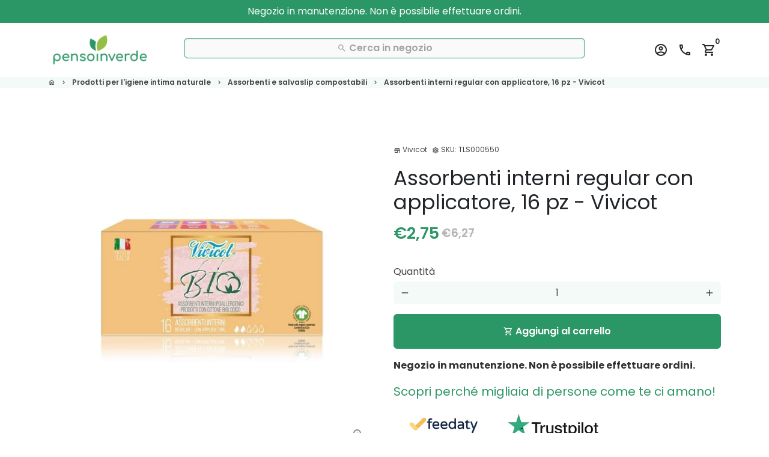

--- FILE ---
content_type: text/html; charset=utf-8
request_url: https://pensoinverde.it/products/assorbenti-interni-regular-con-applicatore-16pz
body_size: 59817
content:
<!doctype html>
<html lang="it">
  <head>
  <!-- Added by AVADA SEO Suite -->
	





<meta name="twitter:image" content="http://pensoinverde.it/cdn/shop/products/TLS000550_1.jpg?v=1669993046">
    
<script>
  const avadaLightJsExclude = ['cdn.nfcube.com', 'assets/ecom.js', 'variant-title-king', 'linked_options_variants'];
  const avadaLightJsInclude = ['https://www.googletagmanager.com/', 'https://connect.facebook.net/', 'https://business-api.tiktok.com/', 'https://static.klaviyo.com/'];
  window.AVADA_SPEED_BLACKLIST = avadaLightJsInclude.map(item => new RegExp(item, 'i'));
  window.AVADA_SPEED_WHITELIST = avadaLightJsExclude.map(item => new RegExp(item, 'i'));
</script>

<script>
  const isSpeedUpEnable = !1716967867253 || Date.now() < 1716967867253;
  if (isSpeedUpEnable) {
    const avadaSpeedUp=0.5;
    if(isSpeedUpEnable) {
  function _0x55aa(_0x575858,_0x2fd0be){const _0x30a92f=_0x1cb5();return _0x55aa=function(_0x4e8b41,_0xcd1690){_0x4e8b41=_0x4e8b41-(0xb5e+0xd*0x147+-0x1b1a);let _0x1c09f7=_0x30a92f[_0x4e8b41];return _0x1c09f7;},_0x55aa(_0x575858,_0x2fd0be);}(function(_0x4ad4dc,_0x42545f){const _0x5c7741=_0x55aa,_0x323f4d=_0x4ad4dc();while(!![]){try{const _0x588ea5=parseInt(_0x5c7741(0x10c))/(0xb6f+-0x1853+0xce5)*(-parseInt(_0x5c7741(0x157))/(-0x2363*0x1+0x1dd4+0x591*0x1))+-parseInt(_0x5c7741(0x171))/(0x269b+-0xeb+-0xf*0x283)*(parseInt(_0x5c7741(0x116))/(0x2e1+0x1*0x17b3+-0x110*0x19))+-parseInt(_0x5c7741(0x147))/(-0x1489+-0x312*0x6+0x26fa*0x1)+-parseInt(_0x5c7741(0xfa))/(-0x744+0x1*0xb5d+-0x413)*(-parseInt(_0x5c7741(0x102))/(-0x1e87+0x9e*-0x16+0x2c22))+parseInt(_0x5c7741(0x136))/(0x1e2d+0x1498+-0x1a3*0x1f)+parseInt(_0x5c7741(0x16e))/(0x460+0x1d96+0x3*-0xb4f)*(-parseInt(_0x5c7741(0xe3))/(-0x9ca+-0x1*-0x93f+0x1*0x95))+parseInt(_0x5c7741(0xf8))/(-0x1f73*0x1+0x6*-0x510+0x3dde);if(_0x588ea5===_0x42545f)break;else _0x323f4d['push'](_0x323f4d['shift']());}catch(_0x5d6d7e){_0x323f4d['push'](_0x323f4d['shift']());}}}(_0x1cb5,-0x193549+0x5dc3*-0x31+-0x2f963*-0x13),(function(){const _0x5cb2b4=_0x55aa,_0x23f9e9={'yXGBq':function(_0x237aef,_0x385938){return _0x237aef!==_0x385938;},'XduVF':function(_0x21018d,_0x56ff60){return _0x21018d===_0x56ff60;},'RChnz':_0x5cb2b4(0xf4)+_0x5cb2b4(0xe9)+_0x5cb2b4(0x14a),'TAsuR':function(_0xe21eca,_0x33e114){return _0xe21eca%_0x33e114;},'EvLYw':function(_0x1326ad,_0x261d04){return _0x1326ad!==_0x261d04;},'nnhAQ':_0x5cb2b4(0x107),'swpMF':_0x5cb2b4(0x16d),'plMMu':_0x5cb2b4(0xe8)+_0x5cb2b4(0x135),'PqBPA':function(_0x2ba85c,_0x35b541){return _0x2ba85c<_0x35b541;},'NKPCA':_0x5cb2b4(0xfc),'TINqh':function(_0x4116e3,_0x3ffd02,_0x2c8722){return _0x4116e3(_0x3ffd02,_0x2c8722);},'BAueN':_0x5cb2b4(0x120),'NgloT':_0x5cb2b4(0x14c),'ThSSU':function(_0xeb212a,_0x4341c1){return _0xeb212a+_0x4341c1;},'lDDHN':function(_0x4a1a48,_0x45ebfb){return _0x4a1a48 instanceof _0x45ebfb;},'toAYB':function(_0xcf0fa9,_0xf5fa6a){return _0xcf0fa9 instanceof _0xf5fa6a;},'VMiyW':function(_0x5300e4,_0x44e0f4){return _0x5300e4(_0x44e0f4);},'iyhbw':_0x5cb2b4(0x119),'zuWfR':function(_0x19c3e4,_0x4ee6e8){return _0x19c3e4<_0x4ee6e8;},'vEmrv':function(_0xd798cf,_0x5ea2dd){return _0xd798cf!==_0x5ea2dd;},'yxERj':function(_0x24b03b,_0x5aa292){return _0x24b03b||_0x5aa292;},'MZpwM':_0x5cb2b4(0x110)+_0x5cb2b4(0x109)+'pt','IeUHK':function(_0x5a4c7e,_0x2edf70){return _0x5a4c7e-_0x2edf70;},'Idvge':function(_0x3b526e,_0x36b469){return _0x3b526e<_0x36b469;},'qRwfm':_0x5cb2b4(0x16b)+_0x5cb2b4(0xf1),'CvXDN':function(_0x4b4208,_0x1db216){return _0x4b4208<_0x1db216;},'acPIM':function(_0x7d44b7,_0x3020d2){return _0x7d44b7(_0x3020d2);},'MyLMO':function(_0x22d4b2,_0xe7a6a0){return _0x22d4b2<_0xe7a6a0;},'boDyh':function(_0x176992,_0x346381,_0xab7fc){return _0x176992(_0x346381,_0xab7fc);},'ZANXD':_0x5cb2b4(0x10f)+_0x5cb2b4(0x12a)+_0x5cb2b4(0x142),'CXwRZ':_0x5cb2b4(0x123)+_0x5cb2b4(0x15f),'AuMHM':_0x5cb2b4(0x161),'KUuFZ':_0x5cb2b4(0xe6),'MSwtw':_0x5cb2b4(0x13a),'ERvPB':_0x5cb2b4(0x134),'ycTDj':_0x5cb2b4(0x15b),'Tvhir':_0x5cb2b4(0x154)},_0x469be1=_0x23f9e9[_0x5cb2b4(0x153)],_0x36fe07={'blacklist':window[_0x5cb2b4(0x11f)+_0x5cb2b4(0x115)+'T'],'whitelist':window[_0x5cb2b4(0x11f)+_0x5cb2b4(0x13e)+'T']},_0x26516a={'blacklisted':[]},_0x34e4a6=(_0x2be2f5,_0x25b3b2)=>{const _0x80dd2=_0x5cb2b4;if(_0x2be2f5&&(!_0x25b3b2||_0x23f9e9[_0x80dd2(0x13b)](_0x25b3b2,_0x469be1))&&(!_0x36fe07[_0x80dd2(0x170)]||_0x36fe07[_0x80dd2(0x170)][_0x80dd2(0x151)](_0xa5c7cf=>_0xa5c7cf[_0x80dd2(0x12b)](_0x2be2f5)))&&(!_0x36fe07[_0x80dd2(0x165)]||_0x36fe07[_0x80dd2(0x165)][_0x80dd2(0x156)](_0x4e2570=>!_0x4e2570[_0x80dd2(0x12b)](_0x2be2f5)))&&_0x23f9e9[_0x80dd2(0xf7)](avadaSpeedUp,0x5*0x256+-0x1*0x66c+-0x542+0.5)&&_0x2be2f5[_0x80dd2(0x137)](_0x23f9e9[_0x80dd2(0xe7)])){const _0x413c89=_0x2be2f5[_0x80dd2(0x16c)];return _0x23f9e9[_0x80dd2(0xf7)](_0x23f9e9[_0x80dd2(0x11e)](_0x413c89,-0x1deb*-0x1+0xf13+-0x2cfc),0x1176+-0x78b*0x5+0x1441);}return _0x2be2f5&&(!_0x25b3b2||_0x23f9e9[_0x80dd2(0xed)](_0x25b3b2,_0x469be1))&&(!_0x36fe07[_0x80dd2(0x170)]||_0x36fe07[_0x80dd2(0x170)][_0x80dd2(0x151)](_0x3d689d=>_0x3d689d[_0x80dd2(0x12b)](_0x2be2f5)))&&(!_0x36fe07[_0x80dd2(0x165)]||_0x36fe07[_0x80dd2(0x165)][_0x80dd2(0x156)](_0x26a7b3=>!_0x26a7b3[_0x80dd2(0x12b)](_0x2be2f5)));},_0x11462f=function(_0x42927f){const _0x346823=_0x5cb2b4,_0x5426ae=_0x42927f[_0x346823(0x159)+'te'](_0x23f9e9[_0x346823(0x14e)]);return _0x36fe07[_0x346823(0x170)]&&_0x36fe07[_0x346823(0x170)][_0x346823(0x156)](_0x107b0d=>!_0x107b0d[_0x346823(0x12b)](_0x5426ae))||_0x36fe07[_0x346823(0x165)]&&_0x36fe07[_0x346823(0x165)][_0x346823(0x151)](_0x1e7160=>_0x1e7160[_0x346823(0x12b)](_0x5426ae));},_0x39299f=new MutationObserver(_0x45c995=>{const _0x21802a=_0x5cb2b4,_0x3bc801={'mafxh':function(_0x6f9c57,_0x229989){const _0x9d39b1=_0x55aa;return _0x23f9e9[_0x9d39b1(0xf7)](_0x6f9c57,_0x229989);},'SrchE':_0x23f9e9[_0x21802a(0xe2)],'pvjbV':_0x23f9e9[_0x21802a(0xf6)]};for(let _0x333494=-0x7d7+-0x893+0x106a;_0x23f9e9[_0x21802a(0x158)](_0x333494,_0x45c995[_0x21802a(0x16c)]);_0x333494++){const {addedNodes:_0x1b685b}=_0x45c995[_0x333494];for(let _0x2f087=0x1f03+0x84b+0x1*-0x274e;_0x23f9e9[_0x21802a(0x158)](_0x2f087,_0x1b685b[_0x21802a(0x16c)]);_0x2f087++){const _0x4e5bac=_0x1b685b[_0x2f087];if(_0x23f9e9[_0x21802a(0xf7)](_0x4e5bac[_0x21802a(0x121)],-0x1f3a+-0x1*0x1b93+-0x3*-0x139a)&&_0x23f9e9[_0x21802a(0xf7)](_0x4e5bac[_0x21802a(0x152)],_0x23f9e9[_0x21802a(0xe0)])){const _0x5d9a67=_0x4e5bac[_0x21802a(0x107)],_0x3fb522=_0x4e5bac[_0x21802a(0x16d)];if(_0x23f9e9[_0x21802a(0x103)](_0x34e4a6,_0x5d9a67,_0x3fb522)){_0x26516a[_0x21802a(0x160)+'d'][_0x21802a(0x128)]([_0x4e5bac,_0x4e5bac[_0x21802a(0x16d)]]),_0x4e5bac[_0x21802a(0x16d)]=_0x469be1;const _0x1e52da=function(_0x2c95ff){const _0x359b13=_0x21802a;if(_0x3bc801[_0x359b13(0x118)](_0x4e5bac[_0x359b13(0x159)+'te'](_0x3bc801[_0x359b13(0x166)]),_0x469be1))_0x2c95ff[_0x359b13(0x112)+_0x359b13(0x150)]();_0x4e5bac[_0x359b13(0xec)+_0x359b13(0x130)](_0x3bc801[_0x359b13(0xe4)],_0x1e52da);};_0x4e5bac[_0x21802a(0x12d)+_0x21802a(0x163)](_0x23f9e9[_0x21802a(0xf6)],_0x1e52da),_0x4e5bac[_0x21802a(0x12c)+_0x21802a(0x131)]&&_0x4e5bac[_0x21802a(0x12c)+_0x21802a(0x131)][_0x21802a(0x11a)+'d'](_0x4e5bac);}}}}});_0x39299f[_0x5cb2b4(0x105)](document[_0x5cb2b4(0x10b)+_0x5cb2b4(0x16a)],{'childList':!![],'subtree':!![]});const _0x2910a9=/[|\\{}()\[\]^$+*?.]/g,_0xa9f173=function(..._0x1baa33){const _0x3053cc=_0x5cb2b4,_0x2e6f61={'mMWha':function(_0x158c76,_0x5c404b){const _0x25a05c=_0x55aa;return _0x23f9e9[_0x25a05c(0xf7)](_0x158c76,_0x5c404b);},'BXirI':_0x23f9e9[_0x3053cc(0x141)],'COGok':function(_0x421bf7,_0x55453a){const _0x4fd417=_0x3053cc;return _0x23f9e9[_0x4fd417(0x167)](_0x421bf7,_0x55453a);},'XLSAp':function(_0x193984,_0x35c446){const _0x5bbecf=_0x3053cc;return _0x23f9e9[_0x5bbecf(0xed)](_0x193984,_0x35c446);},'EygRw':function(_0xfbb69c,_0x21b15d){const _0xe5c840=_0x3053cc;return _0x23f9e9[_0xe5c840(0x104)](_0xfbb69c,_0x21b15d);},'xZuNx':_0x23f9e9[_0x3053cc(0x139)],'SBUaW':function(_0x5739bf,_0x2c2fab){const _0x42cbb1=_0x3053cc;return _0x23f9e9[_0x42cbb1(0x172)](_0x5739bf,_0x2c2fab);},'EAoTR':function(_0x123b29,_0x5b29bf){const _0x2828d2=_0x3053cc;return _0x23f9e9[_0x2828d2(0x11d)](_0x123b29,_0x5b29bf);},'cdYdq':_0x23f9e9[_0x3053cc(0x14e)],'WzJcf':_0x23f9e9[_0x3053cc(0xe2)],'nytPK':function(_0x53f733,_0x4ad021){const _0x4f0333=_0x3053cc;return _0x23f9e9[_0x4f0333(0x148)](_0x53f733,_0x4ad021);},'oUrHG':_0x23f9e9[_0x3053cc(0x14d)],'dnxjX':function(_0xed6b5f,_0x573f55){const _0x57aa03=_0x3053cc;return _0x23f9e9[_0x57aa03(0x15a)](_0xed6b5f,_0x573f55);}};_0x23f9e9[_0x3053cc(0x15d)](_0x1baa33[_0x3053cc(0x16c)],-0x1a3*-0x9+-0xf9*0xb+-0x407*0x1)?(_0x36fe07[_0x3053cc(0x170)]=[],_0x36fe07[_0x3053cc(0x165)]=[]):(_0x36fe07[_0x3053cc(0x170)]&&(_0x36fe07[_0x3053cc(0x170)]=_0x36fe07[_0x3053cc(0x170)][_0x3053cc(0x106)](_0xa8e001=>_0x1baa33[_0x3053cc(0x156)](_0x4a8a28=>{const _0x2e425b=_0x3053cc;if(_0x2e6f61[_0x2e425b(0x111)](typeof _0x4a8a28,_0x2e6f61[_0x2e425b(0x155)]))return!_0xa8e001[_0x2e425b(0x12b)](_0x4a8a28);else{if(_0x2e6f61[_0x2e425b(0xeb)](_0x4a8a28,RegExp))return _0x2e6f61[_0x2e425b(0x145)](_0xa8e001[_0x2e425b(0xdf)](),_0x4a8a28[_0x2e425b(0xdf)]());}}))),_0x36fe07[_0x3053cc(0x165)]&&(_0x36fe07[_0x3053cc(0x165)]=[..._0x36fe07[_0x3053cc(0x165)],..._0x1baa33[_0x3053cc(0xff)](_0x4e4c02=>{const _0x7c755c=_0x3053cc;if(_0x23f9e9[_0x7c755c(0xf7)](typeof _0x4e4c02,_0x23f9e9[_0x7c755c(0x141)])){const _0x932437=_0x4e4c02[_0x7c755c(0xea)](_0x2910a9,_0x23f9e9[_0x7c755c(0x16f)]),_0x34e686=_0x23f9e9[_0x7c755c(0xf0)](_0x23f9e9[_0x7c755c(0xf0)]('.*',_0x932437),'.*');if(_0x36fe07[_0x7c755c(0x165)][_0x7c755c(0x156)](_0x21ef9a=>_0x21ef9a[_0x7c755c(0xdf)]()!==_0x34e686[_0x7c755c(0xdf)]()))return new RegExp(_0x34e686);}else{if(_0x23f9e9[_0x7c755c(0x117)](_0x4e4c02,RegExp)){if(_0x36fe07[_0x7c755c(0x165)][_0x7c755c(0x156)](_0x5a3f09=>_0x5a3f09[_0x7c755c(0xdf)]()!==_0x4e4c02[_0x7c755c(0xdf)]()))return _0x4e4c02;}}return null;})[_0x3053cc(0x106)](Boolean)]));const _0x3eeb55=document[_0x3053cc(0x11b)+_0x3053cc(0x10e)](_0x23f9e9[_0x3053cc(0xf0)](_0x23f9e9[_0x3053cc(0xf0)](_0x23f9e9[_0x3053cc(0x122)],_0x469be1),'"]'));for(let _0xf831f7=-0x21aa+-0x1793+0x393d*0x1;_0x23f9e9[_0x3053cc(0x14b)](_0xf831f7,_0x3eeb55[_0x3053cc(0x16c)]);_0xf831f7++){const _0x5868cb=_0x3eeb55[_0xf831f7];_0x23f9e9[_0x3053cc(0x132)](_0x11462f,_0x5868cb)&&(_0x26516a[_0x3053cc(0x160)+'d'][_0x3053cc(0x128)]([_0x5868cb,_0x23f9e9[_0x3053cc(0x14d)]]),_0x5868cb[_0x3053cc(0x12c)+_0x3053cc(0x131)][_0x3053cc(0x11a)+'d'](_0x5868cb));}let _0xdf8cd0=-0x17da+0x2461+-0xc87*0x1;[..._0x26516a[_0x3053cc(0x160)+'d']][_0x3053cc(0x10d)](([_0x226aeb,_0x33eaa7],_0xe33bca)=>{const _0x2aa7bf=_0x3053cc;if(_0x2e6f61[_0x2aa7bf(0x143)](_0x11462f,_0x226aeb)){const _0x41da0d=document[_0x2aa7bf(0x11c)+_0x2aa7bf(0x131)](_0x2e6f61[_0x2aa7bf(0x127)]);for(let _0x6784c7=0xd7b+-0xaa5+-0x2d6;_0x2e6f61[_0x2aa7bf(0x164)](_0x6784c7,_0x226aeb[_0x2aa7bf(0xe5)][_0x2aa7bf(0x16c)]);_0x6784c7++){const _0x4ca758=_0x226aeb[_0x2aa7bf(0xe5)][_0x6784c7];_0x2e6f61[_0x2aa7bf(0x12f)](_0x4ca758[_0x2aa7bf(0x133)],_0x2e6f61[_0x2aa7bf(0x13f)])&&_0x2e6f61[_0x2aa7bf(0x145)](_0x4ca758[_0x2aa7bf(0x133)],_0x2e6f61[_0x2aa7bf(0x100)])&&_0x41da0d[_0x2aa7bf(0xe1)+'te'](_0x4ca758[_0x2aa7bf(0x133)],_0x226aeb[_0x2aa7bf(0xe5)][_0x6784c7][_0x2aa7bf(0x12e)]);}_0x41da0d[_0x2aa7bf(0xe1)+'te'](_0x2e6f61[_0x2aa7bf(0x13f)],_0x226aeb[_0x2aa7bf(0x107)]),_0x41da0d[_0x2aa7bf(0xe1)+'te'](_0x2e6f61[_0x2aa7bf(0x100)],_0x2e6f61[_0x2aa7bf(0x101)](_0x33eaa7,_0x2e6f61[_0x2aa7bf(0x126)])),document[_0x2aa7bf(0x113)][_0x2aa7bf(0x146)+'d'](_0x41da0d),_0x26516a[_0x2aa7bf(0x160)+'d'][_0x2aa7bf(0x162)](_0x2e6f61[_0x2aa7bf(0x13d)](_0xe33bca,_0xdf8cd0),-0x105d*0x2+0x1*-0xeaa+0x2f65),_0xdf8cd0++;}}),_0x36fe07[_0x3053cc(0x170)]&&_0x23f9e9[_0x3053cc(0xf3)](_0x36fe07[_0x3053cc(0x170)][_0x3053cc(0x16c)],0x10f2+-0x1a42+0x951)&&_0x39299f[_0x3053cc(0x15c)]();},_0x4c2397=document[_0x5cb2b4(0x11c)+_0x5cb2b4(0x131)],_0x573f89={'src':Object[_0x5cb2b4(0x14f)+_0x5cb2b4(0xfd)+_0x5cb2b4(0x144)](HTMLScriptElement[_0x5cb2b4(0xf9)],_0x23f9e9[_0x5cb2b4(0x14e)]),'type':Object[_0x5cb2b4(0x14f)+_0x5cb2b4(0xfd)+_0x5cb2b4(0x144)](HTMLScriptElement[_0x5cb2b4(0xf9)],_0x23f9e9[_0x5cb2b4(0xe2)])};document[_0x5cb2b4(0x11c)+_0x5cb2b4(0x131)]=function(..._0x4db605){const _0x1480b5=_0x5cb2b4,_0x3a6982={'KNNxG':function(_0x32fa39,_0x2a57e4,_0x3cc08f){const _0x5ead12=_0x55aa;return _0x23f9e9[_0x5ead12(0x169)](_0x32fa39,_0x2a57e4,_0x3cc08f);}};if(_0x23f9e9[_0x1480b5(0x13b)](_0x4db605[-0x4*-0x376+0x4*0x2f+-0xe94][_0x1480b5(0x140)+'e'](),_0x23f9e9[_0x1480b5(0x139)]))return _0x4c2397[_0x1480b5(0x114)](document)(..._0x4db605);const _0x2f091d=_0x4c2397[_0x1480b5(0x114)](document)(..._0x4db605);try{Object[_0x1480b5(0xf2)+_0x1480b5(0x149)](_0x2f091d,{'src':{..._0x573f89[_0x1480b5(0x107)],'set'(_0x3ae2bc){const _0x5d6fdc=_0x1480b5;_0x3a6982[_0x5d6fdc(0x129)](_0x34e4a6,_0x3ae2bc,_0x2f091d[_0x5d6fdc(0x16d)])&&_0x573f89[_0x5d6fdc(0x16d)][_0x5d6fdc(0x10a)][_0x5d6fdc(0x125)](this,_0x469be1),_0x573f89[_0x5d6fdc(0x107)][_0x5d6fdc(0x10a)][_0x5d6fdc(0x125)](this,_0x3ae2bc);}},'type':{..._0x573f89[_0x1480b5(0x16d)],'get'(){const _0x436e9e=_0x1480b5,_0x4b63b9=_0x573f89[_0x436e9e(0x16d)][_0x436e9e(0xfb)][_0x436e9e(0x125)](this);if(_0x23f9e9[_0x436e9e(0xf7)](_0x4b63b9,_0x469be1)||_0x23f9e9[_0x436e9e(0x103)](_0x34e4a6,this[_0x436e9e(0x107)],_0x4b63b9))return null;return _0x4b63b9;},'set'(_0x174ea3){const _0x1dff57=_0x1480b5,_0xa2fd13=_0x23f9e9[_0x1dff57(0x103)](_0x34e4a6,_0x2f091d[_0x1dff57(0x107)],_0x2f091d[_0x1dff57(0x16d)])?_0x469be1:_0x174ea3;_0x573f89[_0x1dff57(0x16d)][_0x1dff57(0x10a)][_0x1dff57(0x125)](this,_0xa2fd13);}}}),_0x2f091d[_0x1480b5(0xe1)+'te']=function(_0x5b0870,_0x8c60d5){const _0xab22d4=_0x1480b5;if(_0x23f9e9[_0xab22d4(0xf7)](_0x5b0870,_0x23f9e9[_0xab22d4(0xe2)])||_0x23f9e9[_0xab22d4(0xf7)](_0x5b0870,_0x23f9e9[_0xab22d4(0x14e)]))_0x2f091d[_0x5b0870]=_0x8c60d5;else HTMLScriptElement[_0xab22d4(0xf9)][_0xab22d4(0xe1)+'te'][_0xab22d4(0x125)](_0x2f091d,_0x5b0870,_0x8c60d5);};}catch(_0x5a9461){console[_0x1480b5(0x168)](_0x23f9e9[_0x1480b5(0xef)],_0x5a9461);}return _0x2f091d;};const _0x5883c5=[_0x23f9e9[_0x5cb2b4(0xfe)],_0x23f9e9[_0x5cb2b4(0x13c)],_0x23f9e9[_0x5cb2b4(0xf5)],_0x23f9e9[_0x5cb2b4(0x15e)],_0x23f9e9[_0x5cb2b4(0x138)],_0x23f9e9[_0x5cb2b4(0x124)]],_0x4ab8d2=_0x5883c5[_0x5cb2b4(0xff)](_0x439d08=>{return{'type':_0x439d08,'listener':()=>_0xa9f173(),'options':{'passive':!![]}};});_0x4ab8d2[_0x5cb2b4(0x10d)](_0x4d3535=>{const _0x3882ab=_0x5cb2b4;document[_0x3882ab(0x12d)+_0x3882ab(0x163)](_0x4d3535[_0x3882ab(0x16d)],_0x4d3535[_0x3882ab(0xee)],_0x4d3535[_0x3882ab(0x108)]);});}()));function _0x1cb5(){const _0x15f8e0=['ault','some','tagName','CXwRZ','wheel','BXirI','every','6lYvYYX','PqBPA','getAttribu','IeUHK','touchstart','disconnect','Idvge','ERvPB','/blocked','blackliste','keydown','splice','stener','SBUaW','whitelist','SrchE','toAYB','warn','boDyh','ement','script[typ','length','type','346347wGqEBH','NgloT','blacklist','33OVoYHk','zuWfR','toString','NKPCA','setAttribu','swpMF','230EEqEiq','pvjbV','attributes','mousemove','RChnz','beforescri','y.com/exte','replace','COGok','removeEven','EvLYw','listener','ZANXD','ThSSU','e="','defineProp','MyLMO','cdn.shopif','MSwtw','plMMu','XduVF','22621984JRJQxz','prototype','8818116NVbcZr','get','SCRIPT','ertyDescri','AuMHM','map','WzJcf','nytPK','7kiZatp','TINqh','VMiyW','observe','filter','src','options','n/javascri','set','documentEl','478083wuqgQV','forEach','torAll','Avada cann','applicatio','mMWha','preventDef','head','bind','D_BLACKLIS','75496skzGVx','lDDHN','mafxh','script','removeChil','querySelec','createElem','vEmrv','TAsuR','AVADA_SPEE','string','nodeType','qRwfm','javascript','Tvhir','call','oUrHG','xZuNx','push','KNNxG','ot lazy lo','test','parentElem','addEventLi','value','EAoTR','tListener','ent','acPIM','name','touchmove','ptexecute','6968312SmqlIb','includes','ycTDj','iyhbw','touchend','yXGBq','KUuFZ','dnxjX','D_WHITELIS','cdYdq','toLowerCas','BAueN','ad script','EygRw','ptor','XLSAp','appendChil','4975500NoPAFA','yxERj','erties','nsions','CvXDN','\$&','MZpwM','nnhAQ','getOwnProp'];_0x1cb5=function(){return _0x15f8e0;};return _0x1cb5();}
}
    class LightJsLoader{constructor(e){this.jQs=[],this.listener=this.handleListener.bind(this,e),this.scripts=["default","defer","async"].reduce(((e,t)=>({...e,[t]:[]})),{});const t=this;e.forEach((e=>window.addEventListener(e,t.listener,{passive:!0})))}handleListener(e){const t=this;return e.forEach((e=>window.removeEventListener(e,t.listener))),"complete"===document.readyState?this.handleDOM():document.addEventListener("readystatechange",(e=>{if("complete"===e.target.readyState)return setTimeout(t.handleDOM.bind(t),1)}))}async handleDOM(){this.suspendEvent(),this.suspendJQuery(),this.findScripts(),this.preloadScripts();for(const e of Object.keys(this.scripts))await this.replaceScripts(this.scripts[e]);for(const e of["DOMContentLoaded","readystatechange"])await this.requestRepaint(),document.dispatchEvent(new Event("lightJS-"+e));document.lightJSonreadystatechange&&document.lightJSonreadystatechange();for(const e of["DOMContentLoaded","load"])await this.requestRepaint(),window.dispatchEvent(new Event("lightJS-"+e));await this.requestRepaint(),window.lightJSonload&&window.lightJSonload(),await this.requestRepaint(),this.jQs.forEach((e=>e(window).trigger("lightJS-jquery-load"))),window.dispatchEvent(new Event("lightJS-pageshow")),await this.requestRepaint(),window.lightJSonpageshow&&window.lightJSonpageshow()}async requestRepaint(){return new Promise((e=>requestAnimationFrame(e)))}findScripts(){document.querySelectorAll("script[type=lightJs]").forEach((e=>{e.hasAttribute("src")?e.hasAttribute("async")&&e.async?this.scripts.async.push(e):e.hasAttribute("defer")&&e.defer?this.scripts.defer.push(e):this.scripts.default.push(e):this.scripts.default.push(e)}))}preloadScripts(){const e=this,t=Object.keys(this.scripts).reduce(((t,n)=>[...t,...e.scripts[n]]),[]),n=document.createDocumentFragment();t.forEach((e=>{const t=e.getAttribute("src");if(!t)return;const s=document.createElement("link");s.href=t,s.rel="preload",s.as="script",n.appendChild(s)})),document.head.appendChild(n)}async replaceScripts(e){let t;for(;t=e.shift();)await this.requestRepaint(),new Promise((e=>{const n=document.createElement("script");[...t.attributes].forEach((e=>{"type"!==e.nodeName&&n.setAttribute(e.nodeName,e.nodeValue)})),t.hasAttribute("src")?(n.addEventListener("load",e),n.addEventListener("error",e)):(n.text=t.text,e()),t.parentNode.replaceChild(n,t)}))}suspendEvent(){const e={};[{obj:document,name:"DOMContentLoaded"},{obj:window,name:"DOMContentLoaded"},{obj:window,name:"load"},{obj:window,name:"pageshow"},{obj:document,name:"readystatechange"}].map((t=>function(t,n){function s(n){return e[t].list.indexOf(n)>=0?"lightJS-"+n:n}e[t]||(e[t]={list:[n],add:t.addEventListener,remove:t.removeEventListener},t.addEventListener=(...n)=>{n[0]=s(n[0]),e[t].add.apply(t,n)},t.removeEventListener=(...n)=>{n[0]=s(n[0]),e[t].remove.apply(t,n)})}(t.obj,t.name))),[{obj:document,name:"onreadystatechange"},{obj:window,name:"onpageshow"}].map((e=>function(e,t){let n=e[t];Object.defineProperty(e,t,{get:()=>n||function(){},set:s=>{e["lightJS"+t]=n=s}})}(e.obj,e.name)))}suspendJQuery(){const e=this;let t=window.jQuery;Object.defineProperty(window,"jQuery",{get:()=>t,set(n){if(!n||!n.fn||!e.jQs.includes(n))return void(t=n);n.fn.ready=n.fn.init.prototype.ready=e=>{e.bind(document)(n)};const s=n.fn.on;n.fn.on=n.fn.init.prototype.on=function(...e){if(window!==this[0])return s.apply(this,e),this;const t=e=>e.split(" ").map((e=>"load"===e||0===e.indexOf("load.")?"lightJS-jquery-load":e)).join(" ");return"string"==typeof e[0]||e[0]instanceof String?(e[0]=t(e[0]),s.apply(this,e),this):("object"==typeof e[0]&&Object.keys(e[0]).forEach((n=>{delete Object.assign(e[0],{[t(n)]:e[0][n]})[n]})),s.apply(this,e),this)},e.jQs.push(n),t=n}})}}
new LightJsLoader(["keydown","mousemove","touchend","touchmove","touchstart","wheel"]);
  }
</script>



<!-- Added by AVADA SEO Suite: Product Structured Data -->
<script type="application/ld+json">{
"@context": "https://schema.org/",
"@type": "Product",
"@id": "https://pensoinverde.it/products/assorbenti-interni-regular-con-applicatore-16pz",
"name": "Assorbenti interni regular con applicatore, 16 pz - Vivicot",
"description": "Descrizione Gli Assorbenti Interni Regular con Applicatore sono assorbenti ipoallergenici realizzati in puro cotone biologico e certificato secondo gli standard ICEA e l’internazionale GOTS 2010- 2011 Global Organic Textile Standard. Infatti, questi assorbenti vengono prodotti con fibre naturali certificate provenienti da agricoltura biologica e rispondenti ai criteri di tutela della salute con riduzione dell’impatto ambientale e rispettando i diritti dei lavoratori.",
"brand": {
  "@type": "Brand",
  "name": "Vivicot"
},
"offers": {
  "@type": "Offer",
  "price": "2.75",
  "priceCurrency": "EUR",
  "itemCondition": "https://schema.org/NewCondition",
  "availability": "https://schema.org/InStock",
  "url": "https://pensoinverde.it/products/assorbenti-interni-regular-con-applicatore-16pz"
},
"image": [
  "https://pensoinverde.it/cdn/shop/products/TLS000550_1.jpg?v=1669993046",
  "https://pensoinverde.it/cdn/shop/products/TLS000550_2.jpg?v=1669993045",
  "https://pensoinverde.it/cdn/shop/products/TLS000550_3.jpg?v=1669993047",
  "https://pensoinverde.it/cdn/shop/products/TLS000550_4.jpg?v=1669993049",
  "https://pensoinverde.it/cdn/shop/products/TLS000550_5.jpg?v=1669993054",
  "https://pensoinverde.it/cdn/shop/products/TLS000550_6.jpg?v=1669993056",
  "https://pensoinverde.it/cdn/shop/products/TLS000550_7.jpg?v=1669993057",
  "https://pensoinverde.it/cdn/shop/products/TLS000550_8.jpg?v=1669993059"
],
"releaseDate": "2022-02-18 10:52:27 +0100",
"sku": "TLS000550",
"mpn": "8032738360844"}</script>
<!-- /Added by AVADA SEO Suite --><!-- Added by AVADA SEO Suite: Breadcrumb Structured Data  -->
<script type="application/ld+json">{
  "@context": "https://schema.org",
  "@type": "BreadcrumbList",
  "itemListElement": [{
    "@type": "ListItem",
    "position": 1,
    "name": "Home",
    "item": "https://pensoinverde.it"
  }, {
    "@type": "ListItem",
    "position": 2,
    "name": "Assorbenti interni regular con applicatore, 16 pz - Vivicot",
    "item": "https://pensoinverde.it/products/assorbenti-interni-regular-con-applicatore-16pz"
  }]
}
</script>
<!-- Added by AVADA SEO Suite -->




	<!-- /Added by AVADA SEO Suite -->
  
    <!-- Basic page needs -->
    <meta charset="utf-8">
    <meta http-equiv="X-UA-Compatible" content="IE=edge,chrome=1">
    <meta name="viewport" content="width=device-width,initial-scale=1,maximum-scale=1,shrink-to-fit=no">
    <meta name="theme-color" content="#FFFFFF">
    <meta name="apple-mobile-web-app-capable" content="yes">
    <meta name="mobile-web-app-capable" content="yes">
    <meta name="author" content="Debutify">

    <!-- Preconnect external resources -->
    <link rel="preconnect" href="https://cdn.shopify.com" crossorigin>
    <link rel="preconnect" href="https://fonts.shopifycdn.com" crossorigin>
    <link rel="preconnect" href="https://shop.app" crossorigin>
    <link rel="preconnect" href="https://monorail-edge.shopifysvc.com"><link rel="preconnect" href="https://godog.shopifycloud.com"><link rel="preconnect" href="https://www.google.com">
      <link rel="preconnect" href="https://www.gstatic.com">
      <link rel="preconnect" href="https://www.gstatic.com" crossorigin>
      <link rel="preconnect" href="https://fonts.gstatic.com" crossorigin>
      <link rel="preconnect" href="https://www.recaptcha.net" crossorigin><link rel="preconnect" href="https://debutify.com"><!-- Preload assets -->
    <link rel="preload" href="//pensoinverde.it/cdn/shop/t/118/assets/theme.scss.css?v=159240116447335876971716807483" as="style">
    <link rel="preload" as="font" href="//pensoinverde.it/cdn/fonts/poppins/poppins_n4.0ba78fa5af9b0e1a374041b3ceaadf0a43b41362.woff2" type="font/woff2" crossorigin>
    <link rel="preload" as="font" href="//pensoinverde.it/cdn/fonts/poppins/poppins_n6.aa29d4918bc243723d56b59572e18228ed0786f6.woff2" type="font/woff2" crossorigin>
    <link rel="preload" as="font" href="//pensoinverde.it/cdn/fonts/poppins/poppins_n4.0ba78fa5af9b0e1a374041b3ceaadf0a43b41362.woff2" type="font/woff2" crossorigin>
    <link rel="preload" as="font" href="//pensoinverde.it/cdn/shop/t/118/assets/material-icons-outlined.woff2?v=141032514307594503641703061751" type="font/woff2" crossorigin>
    <link rel="preload" href="//pensoinverde.it/cdn/shop/t/118/assets/jquery-2.2.3.min.js?v=40203790232134668251703061793" as="script">
    <link rel="preload" href="//pensoinverde.it/cdn/shop/t/118/assets/theme.min.js?v=153792277705935674001703061793" as="script">
    <link rel="preload" href="//pensoinverde.it/cdn/shop/t/118/assets/lazysizes.min.js?v=46221891067352676611703061751" as="script">
    <link rel="preload" href="//pensoinverde.it/cdn/shop/t/118/assets/dbtfy-addons.min.js?v=119041638061107034381716807483" as="script">
        <link rel="canonical" href="https://pensoinverde.it/products/assorbenti-interni-regular-con-applicatore-16pz" />
       <!-- Fav icon --><link sizes="192x192" rel="shortcut icon" type="image/png" id="favicon" href="//pensoinverde.it/cdn/shop/files/Logo-Pensoinverde-Shop_icona_1000x1000_d884b8f7-091e-45f0-88ca-b86275a4b6ff_100x100_crop_center.png?v=1669285064">

    <!-- inizio Title and description -->
    <title>Assorbenti interni regular con applicatore - Vivicot
</title><meta name="description" content="Descrizione Gli Assorbenti Interni Regular con Applicatore sono assorbenti ipoallergenici realizzati in puro cotone biologico e certificato secondo gli standard ICEA e l’internazionale GOTS 2010- 2011 Global Organic Textile Standard."><!-- fine Title and description -->

    <!-- Social meta --><!-- /snippets/social-meta-tags.liquid --><meta property="og:site_name" content="Pensoinverde">
<meta property="og:url" content="https://pensoinverde.it/products/assorbenti-interni-regular-con-applicatore-16pz">
<meta property="og:title" content="Assorbenti interni regular con applicatore - Vivicot">
<meta property="og:type" content="product">
<meta property="og:description" content="Descrizione Gli Assorbenti Interni Regular con Applicatore sono assorbenti ipoallergenici realizzati in puro cotone biologico e certificato secondo gli standard ICEA e l’internazionale GOTS 2010- 2011 Global Organic Textile Standard."><meta property="og:price:amount" content="2,75">
  <meta property="og:price:currency" content="EUR"><meta property="og:image" content="http://pensoinverde.it/cdn/shop/products/TLS000550_1_1200x1200.jpg?v=1669993046"><meta property="og:image" content="http://pensoinverde.it/cdn/shop/products/TLS000550_1_1200x1200.jpg?v=1669993046"><meta property="og:image" content="http://pensoinverde.it/cdn/shop/products/TLS000550_1_1200x1200.jpg?v=1669993046">
<meta property="og:image:secure_url" content="https://pensoinverde.it/cdn/shop/products/TLS000550_1_1200x1200.jpg?v=1669993046"><meta property="og:image:secure_url" content="https://pensoinverde.it/cdn/shop/products/TLS000550_1_1200x1200.jpg?v=1669993046"><meta property="og:image:secure_url" content="https://pensoinverde.it/cdn/shop/products/TLS000550_1_1200x1200.jpg?v=1669993046"><meta name="twitter:card" content="summary_large_image">
<meta name="twitter:title" content="Assorbenti interni regular con applicatore - Vivicot">
<meta name="twitter:description" content="Descrizione Gli Assorbenti Interni Regular con Applicatore sono assorbenti ipoallergenici realizzati in puro cotone biologico e certificato secondo gli standard ICEA e l’internazionale GOTS 2010- 2011 Global Organic Textile Standard.">
<!-- CSS  -->
    <link href="//pensoinverde.it/cdn/shop/t/118/assets/theme.scss.css?v=159240116447335876971716807483" rel="stylesheet" type="text/css" media="all" />
<!-- Load fonts independently to prevent rendering blocks -->
    <style>
      @font-face {
  font-family: Poppins;
  font-weight: 400;
  font-style: normal;
  font-display: swap;
  src: url("//pensoinverde.it/cdn/fonts/poppins/poppins_n4.0ba78fa5af9b0e1a374041b3ceaadf0a43b41362.woff2") format("woff2"),
       url("//pensoinverde.it/cdn/fonts/poppins/poppins_n4.214741a72ff2596839fc9760ee7a770386cf16ca.woff") format("woff");
}

      @font-face {
  font-family: Poppins;
  font-weight: 600;
  font-style: normal;
  font-display: swap;
  src: url("//pensoinverde.it/cdn/fonts/poppins/poppins_n6.aa29d4918bc243723d56b59572e18228ed0786f6.woff2") format("woff2"),
       url("//pensoinverde.it/cdn/fonts/poppins/poppins_n6.5f815d845fe073750885d5b7e619ee00e8111208.woff") format("woff");
}

      @font-face {
  font-family: Poppins;
  font-weight: 400;
  font-style: normal;
  font-display: swap;
  src: url("//pensoinverde.it/cdn/fonts/poppins/poppins_n4.0ba78fa5af9b0e1a374041b3ceaadf0a43b41362.woff2") format("woff2"),
       url("//pensoinverde.it/cdn/fonts/poppins/poppins_n4.214741a72ff2596839fc9760ee7a770386cf16ca.woff") format("woff");
}

      @font-face {
  font-family: Poppins;
  font-weight: 700;
  font-style: normal;
  font-display: swap;
  src: url("//pensoinverde.it/cdn/fonts/poppins/poppins_n7.56758dcf284489feb014a026f3727f2f20a54626.woff2") format("woff2"),
       url("//pensoinverde.it/cdn/fonts/poppins/poppins_n7.f34f55d9b3d3205d2cd6f64955ff4b36f0cfd8da.woff") format("woff");
}

      @font-face {
  font-family: Poppins;
  font-weight: 400;
  font-style: italic;
  font-display: swap;
  src: url("//pensoinverde.it/cdn/fonts/poppins/poppins_i4.846ad1e22474f856bd6b81ba4585a60799a9f5d2.woff2") format("woff2"),
       url("//pensoinverde.it/cdn/fonts/poppins/poppins_i4.56b43284e8b52fc64c1fd271f289a39e8477e9ec.woff") format("woff");
}

      @font-face {
  font-family: Poppins;
  font-weight: 700;
  font-style: italic;
  font-display: swap;
  src: url("//pensoinverde.it/cdn/fonts/poppins/poppins_i7.42fd71da11e9d101e1e6c7932199f925f9eea42d.woff2") format("woff2"),
       url("//pensoinverde.it/cdn/fonts/poppins/poppins_i7.ec8499dbd7616004e21155106d13837fff4cf556.woff") format("woff");
}

      @font-face {
  font-family: Poppins;
  font-weight: 900;
  font-style: normal;
  font-display: swap;
  src: url("//pensoinverde.it/cdn/fonts/poppins/poppins_n9.eb6b9ef01b62e777a960bfd02fc9fb4918cd3eab.woff2") format("woff2"),
       url("//pensoinverde.it/cdn/fonts/poppins/poppins_n9.6501a5bd018e348b6d5d6e8c335f9e7d32a80c36.woff") format("woff");
}

      @font-face {
        font-family: Material Icons Outlined;
        font-weight: 400;
        font-style: normal;
        font-display: block;
        src: url(//pensoinverde.it/cdn/shop/t/118/assets/material-icons-outlined.woff2?v=141032514307594503641703061751) format("woff2");
      }
    </style>

    <!-- Google Tag Manager --><!-- Theme strings and settings --><script>
  window.theme = window.theme || {};

  theme.routes = {
    predictive_search_url: "\/search\/suggest",
    cart_url: "\/cart"
  };

  theme.settings = {
    cartType: "drawer",
    enableCartMessage: false,
    saleType: "percentage",
    stickyHeader: true,
    heightHeader: 90,
    heightHeaderMobile: 60,
    icon: "material-icons-outlined",
    currencyOriginalPrice: true,
    customCurrency: false,
    facebookPageId: "",
    dbtfyATCAnimationType: "shakeX",
    dbtfyATCAnimationInterval: 15,
    dbtfyShopProtectImage: true,
    dbtfyShopProtectDrag: true,
    dbtfyShopProtectTextProduct: true,
    dbtfyShopProtectTextArticle: true,
    dbtfyShopProtectCollection: false,
    dbtfySkipCart: false,
    isSearchEnabled: true,
    enableHistoryState: true,
    customScript: "",
    dbtfyInactiveTabFirstMessage: "🔥 Non dimenticarlo...",
    dbtfyInactiveTabSecondMessage: "🔥 Torna indietro!",
    dbtfyInactiveTabDelay: 1,
    faviconImage: "\/\/pensoinverde.it\/cdn\/shop\/files\/Logo-Pensoinverde-Shop_icona_1000x1000_d884b8f7-091e-45f0-88ca-b86275a4b6ff_100x100_crop_center.png?v=1669285064",
    cartFaviconImage:"",
    dbtfyCartSavings: true,
    dbtfyCookieBoxEUOnly: false,
    dbtfyGiftWrap: false,
    dbtfyDeliveryDateRequired: false,
    dbtfyOrderFeedbackRequired: false
  };

  theme.variables = {
    small: 769,
    postSmall: 769.1,
    animationDuration: 600,
    animationSlow: 1000,
    transitionSpeed: 300,
    addonsLink: "\/\/pensoinverde.it\/cdn\/shop\/t\/118\/assets\/dbtfy-addons.min.js?v=119041638061107034381716807483",
    fastClickPluginLink: "\/\/pensoinverde.it\/cdn\/shop\/t\/118\/assets\/FastClick.js?v=80848051190165111191703061751",
    jQueryUIPluginLink: "\/\/pensoinverde.it\/cdn\/shop\/t\/118\/assets\/jquery-ui.min.js?v=70596825350812787271703061750",
    jQueryUIAutocompletePluginLink: "\/\/pensoinverde.it\/cdn\/shop\/t\/118\/assets\/jquery.ui.autocomplete.scroll.min.js?v=65694924680175604831703061750",
    jQueryExitIntentPluginLink: "\/\/pensoinverde.it\/cdn\/shop\/t\/118\/assets\/jquery.exitintent.min.js?v=141936771459652646111703061751",
    trackingPluginLink: "\/\/www.17track.net\/externalcall.js",
    speedBoosterPluginLink: "\/\/pensoinverde.it\/cdn\/shop\/t\/118\/assets\/instant.page.min.js?v=48382595191374339231703061751",
    ajaxinatePluginLink: "\/\/pensoinverde.it\/cdn\/shop\/t\/118\/assets\/infinite-scroll.min.js?v=117414503875394727771703061751",
    datePickerPluginLink: "\/\/pensoinverde.it\/cdn\/shop\/t\/118\/assets\/flatpickr.min.js?v=102895051017460611671703061751",
    cartCount: 0,
    shopLocales: [{"shop_locale":{"locale":"it","enabled":true,"primary":true,"published":true}}],
    productPlaceholderSvg: "\u003csvg class=\"placeholder-svg\" xmlns=\"http:\/\/www.w3.org\/2000\/svg\" viewBox=\"0 0 525.5 525.5\"\u003e\u003cpath d=\"M375.5 345.2c0-.1 0-.1 0 0 0-.1 0-.1 0 0-1.1-2.9-2.3-5.5-3.4-7.8-1.4-4.7-2.4-13.8-.5-19.8 3.4-10.6 3.6-40.6 1.2-54.5-2.3-14-12.3-29.8-18.5-36.9-5.3-6.2-12.8-14.9-15.4-17.9 8.6-5.6 13.3-13.3 14-23 0-.3 0-.6.1-.8.4-4.1-.6-9.9-3.9-13.5-2.1-2.3-4.8-3.5-8-3.5h-54.9c-.8-7.1-3-13-5.2-17.5-6.8-13.9-12.5-16.5-21.2-16.5h-.7c-8.7 0-14.4 2.5-21.2 16.5-2.2 4.5-4.4 10.4-5.2 17.5h-48.5c-3.2 0-5.9 1.2-8 3.5-3.2 3.6-4.3 9.3-3.9 13.5 0 .2 0 .5.1.8.7 9.8 5.4 17.4 14 23-2.6 3.1-10.1 11.7-15.4 17.9-6.1 7.2-16.1 22.9-18.5 36.9-2.2 13.3-1.2 47.4 1 54.9 1.1 3.8 1.4 14.5-.2 19.4-1.2 2.4-2.3 5-3.4 7.9-4.4 11.6-6.2 26.3-5 32.6 1.8 9.9 16.5 14.4 29.4 14.4h176.8c12.9 0 27.6-4.5 29.4-14.4 1.2-6.5-.5-21.1-5-32.7zm-97.7-178c.3-3.2.8-10.6-.2-18 2.4 4.3 5 10.5 5.9 18h-5.7zm-36.3-17.9c-1 7.4-.5 14.8-.2 18h-5.7c.9-7.5 3.5-13.7 5.9-18zm4.5-6.9c0-.1.1-.2.1-.4 4.4-5.3 8.4-5.8 13.1-5.8h.7c4.7 0 8.7.6 13.1 5.8 0 .1 0 .2.1.4 3.2 8.9 2.2 21.2 1.8 25h-30.7c-.4-3.8-1.3-16.1 1.8-25zm-70.7 42.5c0-.3 0-.6-.1-.9-.3-3.4.5-8.4 3.1-11.3 1-1.1 2.1-1.7 3.4-2.1l-.6.6c-2.8 3.1-3.7 8.1-3.3 11.6 0 .2 0 .5.1.8.3 3.5.9 11.7 10.6 18.8.3.2.8.2 1-.2.2-.3.2-.8-.2-1-9.2-6.7-9.8-14.4-10-17.7 0-.3 0-.6-.1-.8-.3-3.2.5-7.7 3-10.5.8-.8 1.7-1.5 2.6-1.9h155.7c1 .4 1.9 1.1 2.6 1.9 2.5 2.8 3.3 7.3 3 10.5 0 .2 0 .5-.1.8-.3 3.6-1 13.1-13.8 20.1-.3.2-.5.6-.3 1 .1.2.4.4.6.4.1 0 .2 0 .3-.1 13.5-7.5 14.3-17.5 14.6-21.3 0-.3 0-.5.1-.8.4-3.5-.5-8.5-3.3-11.6l-.6-.6c1.3.4 2.5 1.1 3.4 2.1 2.6 2.9 3.5 7.9 3.1 11.3 0 .3 0 .6-.1.9-1.5 20.9-23.6 31.4-65.5 31.4h-43.8c-41.8 0-63.9-10.5-65.4-31.4zm91 89.1h-7c0-1.5 0-3-.1-4.2-.2-12.5-2.2-31.1-2.7-35.1h3.6c.8 0 1.4-.6 1.4-1.4v-14.1h2.4v14.1c0 .8.6 1.4 1.4 1.4h3.7c-.4 3.9-2.4 22.6-2.7 35.1v4.2zm65.3 11.9h-16.8c-.4 0-.7.3-.7.7 0 .4.3.7.7.7h16.8v2.8h-62.2c0-.9-.1-1.9-.1-2.8h33.9c.4 0 .7-.3.7-.7 0-.4-.3-.7-.7-.7h-33.9c-.1-3.2-.1-6.3-.1-9h62.5v9zm-12.5 24.4h-6.3l.2-1.6h5.9l.2 1.6zm-5.8-4.5l1.6-12.3h2l1.6 12.3h-5.2zm-57-19.9h-62.4v-9h62.5c0 2.7 0 5.8-.1 9zm-62.4 1.4h62.4c0 .9-.1 1.8-.1 2.8H194v-2.8zm65.2 0h7.3c0 .9.1 1.8.1 2.8H259c.1-.9.1-1.8.1-2.8zm7.2-1.4h-7.2c.1-3.2.1-6.3.1-9h7c0 2.7 0 5.8.1 9zm-7.7-66.7v6.8h-9v-6.8h9zm-8.9 8.3h9v.7h-9v-.7zm0 2.1h9v2.3h-9v-2.3zm26-1.4h-9v-.7h9v.7zm-9 3.7v-2.3h9v2.3h-9zm9-5.9h-9v-6.8h9v6.8zm-119.3 91.1c-2.1-7.1-3-40.9-.9-53.6 2.2-13.5 11.9-28.6 17.8-35.6 5.6-6.5 13.5-15.7 15.7-18.3 11.4 6.4 28.7 9.6 51.8 9.6h6v14.1c0 .8.6 1.4 1.4 1.4h5.4c.3 3.1 2.4 22.4 2.7 35.1 0 1.2.1 2.6.1 4.2h-63.9c-.8 0-1.4.6-1.4 1.4v16.1c0 .8.6 1.4 1.4 1.4H256c-.8 11.8-2.8 24.7-8 33.3-2.6 4.4-4.9 8.5-6.9 12.2-.4.7-.1 1.6.6 1.9.2.1.4.2.6.2.5 0 1-.3 1.3-.8 1.9-3.7 4.2-7.7 6.8-12.1 5.4-9.1 7.6-22.5 8.4-34.7h7.8c.7 11.2 2.6 23.5 7.1 32.4.2.5.8.8 1.3.8.2 0 .4 0 .6-.2.7-.4 1-1.2.6-1.9-4.3-8.5-6.1-20.3-6.8-31.1H312l-2.4 18.6c-.1.4.1.8.3 1.1.3.3.7.5 1.1.5h9.6c.4 0 .8-.2 1.1-.5.3-.3.4-.7.3-1.1l-2.4-18.6H333c.8 0 1.4-.6 1.4-1.4v-16.1c0-.8-.6-1.4-1.4-1.4h-63.9c0-1.5 0-2.9.1-4.2.2-12.7 2.3-32 2.7-35.1h5.2c.8 0 1.4-.6 1.4-1.4v-14.1h6.2c23.1 0 40.4-3.2 51.8-9.6 2.3 2.6 10.1 11.8 15.7 18.3 5.9 6.9 15.6 22.1 17.8 35.6 2.2 13.4 2 43.2-1.1 53.1-1.2 3.9-1.4 8.7-1 13-1.7-2.8-2.9-4.4-3-4.6-.2-.3-.6-.5-.9-.6h-.5c-.2 0-.4.1-.5.2-.6.5-.8 1.4-.3 2 0 0 .2.3.5.8 1.4 2.1 5.6 8.4 8.9 16.7h-42.9v-43.8c0-.8-.6-1.4-1.4-1.4s-1.4.6-1.4 1.4v44.9c0 .1-.1.2-.1.3 0 .1 0 .2.1.3v9c-1.1 2-3.9 3.7-10.5 3.7h-7.5c-.4 0-.7.3-.7.7 0 .4.3.7.7.7h7.5c5 0 8.5-.9 10.5-2.8-.1 3.1-1.5 6.5-10.5 6.5H210.4c-9 0-10.5-3.4-10.5-6.5 2 1.9 5.5 2.8 10.5 2.8h67.4c.4 0 .7-.3.7-.7 0-.4-.3-.7-.7-.7h-67.4c-6.7 0-9.4-1.7-10.5-3.7v-54.5c0-.8-.6-1.4-1.4-1.4s-1.4.6-1.4 1.4v43.8h-43.6c4.2-10.2 9.4-17.4 9.5-17.5.5-.6.3-1.5-.3-2s-1.5-.3-2 .3c-.1.2-1.4 2-3.2 5 .1-4.9-.4-10.2-1.1-12.8zm221.4 60.2c-1.5 8.3-14.9 12-26.6 12H174.4c-11.8 0-25.1-3.8-26.6-12-1-5.7.6-19.3 4.6-30.2H197v9.8c0 6.4 4.5 9.7 13.4 9.7h105.4c8.9 0 13.4-3.3 13.4-9.7v-9.8h44c4 10.9 5.6 24.5 4.6 30.2z\"\/\u003e\u003cpath d=\"M286.1 359.3c0 .4.3.7.7.7h14.7c.4 0 .7-.3.7-.7 0-.4-.3-.7-.7-.7h-14.7c-.3 0-.7.3-.7.7zm5.3-145.6c13.5-.5 24.7-2.3 33.5-5.3.4-.1.6-.5.4-.9-.1-.4-.5-.6-.9-.4-8.6 3-19.7 4.7-33 5.2-.4 0-.7.3-.7.7 0 .4.3.7.7.7zm-11.3.1c.4 0 .7-.3.7-.7 0-.4-.3-.7-.7-.7H242c-19.9 0-35.3-2.5-45.9-7.4-.4-.2-.8 0-.9.3-.2.4 0 .8.3.9 10.8 5 26.4 7.5 46.5 7.5h38.1zm-7.2 116.9c.4.1.9.1 1.4.1 1.7 0 3.4-.7 4.7-1.9 1.4-1.4 1.9-3.2 1.5-5-.2-.8-.9-1.2-1.7-1.1-.8.2-1.2.9-1.1 1.7.3 1.2-.4 2-.7 2.4-.9.9-2.2 1.3-3.4 1-.8-.2-1.5.3-1.7 1.1s.2 1.5 1 1.7z\"\/\u003e\u003cpath d=\"M275.5 331.6c-.8 0-1.4.6-1.5 1.4 0 .8.6 1.4 1.4 1.5h.3c3.6 0 7-2.8 7.7-6.3.2-.8-.4-1.5-1.1-1.7-.8-.2-1.5.4-1.7 1.1-.4 2.3-2.8 4.2-5.1 4zm5.4 1.6c-.6.5-.6 1.4-.1 2 1.1 1.3 2.5 2.2 4.2 2.8.2.1.3.1.5.1.6 0 1.1-.3 1.3-.9.3-.7-.1-1.6-.8-1.8-1.2-.5-2.2-1.2-3-2.1-.6-.6-1.5-.6-2.1-.1zm-38.2 12.7c.5 0 .9 0 1.4-.1.8-.2 1.3-.9 1.1-1.7-.2-.8-.9-1.3-1.7-1.1-1.2.3-2.5-.1-3.4-1-.4-.4-1-1.2-.8-2.4.2-.8-.3-1.5-1.1-1.7-.8-.2-1.5.3-1.7 1.1-.4 1.8.1 3.7 1.5 5 1.2 1.2 2.9 1.9 4.7 1.9z\"\/\u003e\u003cpath d=\"M241.2 349.6h.3c.8 0 1.4-.7 1.4-1.5s-.7-1.4-1.5-1.4c-2.3.1-4.6-1.7-5.1-4-.2-.8-.9-1.3-1.7-1.1-.8.2-1.3.9-1.1 1.7.7 3.5 4.1 6.3 7.7 6.3zm-9.7 3.6c.2 0 .3 0 .5-.1 1.6-.6 3-1.6 4.2-2.8.5-.6.5-1.5-.1-2s-1.5-.5-2 .1c-.8.9-1.8 1.6-3 2.1-.7.3-1.1 1.1-.8 1.8 0 .6.6.9 1.2.9z\"\/\u003e\u003c\/svg\u003e"
  };

  theme.strings = {
    zoomClose: "Chiudi (Esc)",
    zoomPrev: "Precedente (tasto freccia sinistra)",
    zoomNext: "Avanti (tasto freccia destra)",
    moneyFormat: "€{{amount_with_comma_separator}}",
    moneyWithCurrencyFormat: "€{{amount_with_comma_separator}} EUR",
    currencyFormat: "money_format",
    saveFormat: "Risparmia {{ saved_amount }}",
    addressError: "Errore durante la ricerca dell\u0026#39;indirizzo",
    addressNoResults: "Nessun risultato per quell\u0026#39;indirizzo",
    addressQueryLimit: "Hai superato il limite di utilizzo dell\u0026#39;API di Google. Prendi in considerazione l\u0026#39;aggiornamento a un \u003ca href=\"https:\/\/developers.google.com\/maps\/premium\/usage-limits\"\u003epiano Premium\u003c\/a\u003e .",
    authError: "Si è verificato un problema durante l'autenticazione del tuo account Google Maps.",
    cartCookie: "Abilita i cookie per utilizzare il carrello",
    addToCart: "Aggiungi al carrello",
    soldOut: "Esaurito",
    unavailable: "Non disponibile",
    regularPrice: "Prezzo regolare",
    salePrice: "Prezzo di vendita",
    saveLabel: "Risparmia {{ saved_amount }}",
    quantityLabel: "Quantità",
    closeText: "chiudi (esc)",
    shopCurrency: "EUR",
    months: {
      full: {
        1: "Gennaio",
        2: "Febbraio",
        3: "Marzo",
        4: "aprile",
        5: "Maggio",
        6: "Giugno",
        7: "Luglio",
        8: "agosto",
        9: "settembre",
        10: "ottobre",
        11: "novembre",
        12: "Dicembre"
      },
      short: {
        1: "gen",
        2: "febbraio",
        3: "Mar",
        4: "apr",
        5: "Maggio",
        6: "giu",
        7: "lug",
        8: "agosto",
        9: "Sett",
        10: "ottobre",
        11: "nov",
        12: "Dic"
      }
    },
    weekdays: {
      full: {
        0: "Domenica",
        1: "Lunedi",
        2: "Martedì",
        3: "Mercoledì",
        4: "Giovedì",
        5: "Venerdì",
        6: "Sabato"
      },
      short: {
        0: "Sole",
        1: "Mio",
        2: "Mar",
        3: "mer",
        4: "Raccogliere",
        5: "ven",
        6: "Sab"
      }
    },
    agreeTermsWarningMessage: "Devi accettare i termini e le condizioni di vendita per effettuare il check-out.",
    deliveryDateWarningMessage: "Effettua una selezione per continuare",shopPrimaryLocale: "it",};

  theme.addons = {"addons": {"dbtfy_addtocart_animation": true,"dbtfy_age_check": false, "dbtfy_agree_to_terms": false,"dbtfy_automatic_geolocation": false,"dbtfy_back_in_stock": false,"dbtfy_back_to_top": true,"dbtfy_cart_favicon": false,"dbtfy_cart_discount": true,"dbtfy_cart_goal": false,"dbtfy_cart_notification": false,"dbtfy_cart_reminder": false,"dbtfy_cart_savings": true,"dbtfy_cart_upsell": true,"dbtfy_collection_addtocart": true,"dbtfy_collection_filters": false,"dbtfy_color_swatches": true,"dbtfy_cookie_box": false,"dbtfy_custom_currencies": false,"dbtfy_customizable_products": false,"dbtfy_delivery_date": false,"dbtfy_delivery_time": true,"dbtfy_discount_saved": true,"dbtfy_facebook_messenger": false,"dbtfy_faq_page": true,"dbtfy_gift_wrap": false,"dbtfy_infinite_scroll": false,"dbtfy_inactive_tab_message": false,"dbtfy_instagram_feed": false,"dbtfy_inventory_quantity": false,"dbtfy_linked_options": false ,"dbtfy_mega_menu": true,"dbtfy_menu_bar": false,"dbtfy_minimum_order": false,"dbtfy_newsletter_popup": false,"dbtfy_order_feedback": false,"dbtfy_order_tracking": false,"dbtfy_page_speed_booster": true,"dbtfy_page_transition": false,"dbtfy_pricing_table": false,"dbtfy_product_bullet_points": false,"dbtfy_product_image_crop": false,"dbtfy_product_swatches": false,"dbtfy_product_tabs": false,"dbtfy_quantity_breaks": false,"dbtfy_quick_compare": false,"dbtfy_quick_view": false,"dbtfy_recently_viewed": true,"dbtfy_remove_debutify_branding": true,"dbtfy_shop_protect": false,"dbtfy_show_second_image_on_hover": true,"dbtfy_skip_cart": false,"dbtfy_size_chart": false,"dbtfy_smart_search": false,"dbtfy_social_discount": false,"dbtfy_sticky_addtocart": true,"dbtfy_sticky_header": true,"dbtfy_synced_variant_image": true,"dbtfy_trust_badge": true,"dbtfy_upsell_bundles": true,"dbtfy_upsell_popup": false,"dbtfy_wish_list": true}}



  window.lazySizesConfig = window.lazySizesConfig || {};
  window.lazySizesConfig.customMedia = {
    "--small": `(max-width: ${theme.variables.small}px)`
  };
</script>
<!-- JS --><script>
  document.addEventListener("dbtfy:loaded",(d=>{window.enabledAddons=d.detail.enabledAddons,window.pAmount=d.detail.premiumAddons||100,window.sAmount=d.detail.standardAddons||100,window.plan=d.detail.plan}));
</script><script src="//pensoinverde.it/cdn/shop/t/118/assets/jquery-2.2.3.min.js?v=40203790232134668251703061793" type="text/javascript"></script>

    <script src="//pensoinverde.it/cdn/shop/t/118/assets/theme.min.js?v=153792277705935674001703061793" defer="defer"></script>

    <script src="//pensoinverde.it/cdn/shop/t/118/assets/lazysizes.min.js?v=46221891067352676611703061751" async="async"></script><!-- Header hook for plugins -->
    <script>window.performance && window.performance.mark && window.performance.mark('shopify.content_for_header.start');</script><meta name="google-site-verification" content="bnBu1U6818axcvdOgkjByO0YY3qAFJSEIGtcNrtFux4">
<meta name="facebook-domain-verification" content="o9k0mqgug2li9vytiykyzrgd28xu4p">
<meta name="facebook-domain-verification" content="eqkt3apc6rw8h8fj5j09zh8mx467t7">
<meta id="shopify-digital-wallet" name="shopify-digital-wallet" content="/56571396259/digital_wallets/dialog">
<meta name="shopify-checkout-api-token" content="3ec4aa8697bafaa0c201d26c9c132221">
<meta id="in-context-paypal-metadata" data-shop-id="56571396259" data-venmo-supported="false" data-environment="production" data-locale="it_IT" data-paypal-v4="true" data-currency="EUR">
<link rel="alternate" type="application/json+oembed" href="https://pensoinverde.it/products/assorbenti-interni-regular-con-applicatore-16pz.oembed">
<script async="async" src="/checkouts/internal/preloads.js?locale=it-IT"></script>
<link rel="preconnect" href="https://shop.app" crossorigin="anonymous">
<script async="async" src="https://shop.app/checkouts/internal/preloads.js?locale=it-IT&shop_id=56571396259" crossorigin="anonymous"></script>
<script id="apple-pay-shop-capabilities" type="application/json">{"shopId":56571396259,"countryCode":"IT","currencyCode":"EUR","merchantCapabilities":["supports3DS"],"merchantId":"gid:\/\/shopify\/Shop\/56571396259","merchantName":"Pensoinverde","requiredBillingContactFields":["postalAddress","email","phone"],"requiredShippingContactFields":["postalAddress","email","phone"],"shippingType":"shipping","supportedNetworks":["visa","maestro","masterCard"],"total":{"type":"pending","label":"Pensoinverde","amount":"1.00"},"shopifyPaymentsEnabled":true,"supportsSubscriptions":true}</script>
<script id="shopify-features" type="application/json">{"accessToken":"3ec4aa8697bafaa0c201d26c9c132221","betas":["rich-media-storefront-analytics"],"domain":"pensoinverde.it","predictiveSearch":true,"shopId":56571396259,"locale":"it"}</script>
<script>var Shopify = Shopify || {};
Shopify.shop = "pensoinverde.myshopify.com";
Shopify.locale = "it";
Shopify.currency = {"active":"EUR","rate":"1.0"};
Shopify.country = "IT";
Shopify.theme = {"name":"Debutify-theme-5.0.2 1 (agg. Silvia L - 01\/24)","id":156503146819,"schema_name":"Debutify","schema_version":"5.0.2","theme_store_id":null,"role":"main"};
Shopify.theme.handle = "null";
Shopify.theme.style = {"id":null,"handle":null};
Shopify.cdnHost = "pensoinverde.it/cdn";
Shopify.routes = Shopify.routes || {};
Shopify.routes.root = "/";</script>
<script type="module">!function(o){(o.Shopify=o.Shopify||{}).modules=!0}(window);</script>
<script>!function(o){function n(){var o=[];function n(){o.push(Array.prototype.slice.apply(arguments))}return n.q=o,n}var t=o.Shopify=o.Shopify||{};t.loadFeatures=n(),t.autoloadFeatures=n()}(window);</script>
<script>
  window.ShopifyPay = window.ShopifyPay || {};
  window.ShopifyPay.apiHost = "shop.app\/pay";
  window.ShopifyPay.redirectState = null;
</script>
<script id="shop-js-analytics" type="application/json">{"pageType":"product"}</script>
<script defer="defer" async type="module" src="//pensoinverde.it/cdn/shopifycloud/shop-js/modules/v2/client.init-shop-cart-sync_DBkBYU4u.it.esm.js"></script>
<script defer="defer" async type="module" src="//pensoinverde.it/cdn/shopifycloud/shop-js/modules/v2/chunk.common_Bivs4Di_.esm.js"></script>
<script type="module">
  await import("//pensoinverde.it/cdn/shopifycloud/shop-js/modules/v2/client.init-shop-cart-sync_DBkBYU4u.it.esm.js");
await import("//pensoinverde.it/cdn/shopifycloud/shop-js/modules/v2/chunk.common_Bivs4Di_.esm.js");

  window.Shopify.SignInWithShop?.initShopCartSync?.({"fedCMEnabled":true,"windoidEnabled":true});

</script>
<script>
  window.Shopify = window.Shopify || {};
  if (!window.Shopify.featureAssets) window.Shopify.featureAssets = {};
  window.Shopify.featureAssets['shop-js'] = {"shop-cart-sync":["modules/v2/client.shop-cart-sync_DRwX6nDW.it.esm.js","modules/v2/chunk.common_Bivs4Di_.esm.js"],"init-fed-cm":["modules/v2/client.init-fed-cm_BuvK7TtG.it.esm.js","modules/v2/chunk.common_Bivs4Di_.esm.js"],"init-windoid":["modules/v2/client.init-windoid_DIfIlX9n.it.esm.js","modules/v2/chunk.common_Bivs4Di_.esm.js"],"shop-cash-offers":["modules/v2/client.shop-cash-offers_DH2AMOrM.it.esm.js","modules/v2/chunk.common_Bivs4Di_.esm.js","modules/v2/chunk.modal_6w1UtILY.esm.js"],"shop-button":["modules/v2/client.shop-button_BWU4Ej2I.it.esm.js","modules/v2/chunk.common_Bivs4Di_.esm.js"],"init-shop-email-lookup-coordinator":["modules/v2/client.init-shop-email-lookup-coordinator_CTqdooTa.it.esm.js","modules/v2/chunk.common_Bivs4Di_.esm.js"],"shop-toast-manager":["modules/v2/client.shop-toast-manager_Bf_Cko8v.it.esm.js","modules/v2/chunk.common_Bivs4Di_.esm.js"],"shop-login-button":["modules/v2/client.shop-login-button_D0BCYDhI.it.esm.js","modules/v2/chunk.common_Bivs4Di_.esm.js","modules/v2/chunk.modal_6w1UtILY.esm.js"],"avatar":["modules/v2/client.avatar_BTnouDA3.it.esm.js"],"init-shop-cart-sync":["modules/v2/client.init-shop-cart-sync_DBkBYU4u.it.esm.js","modules/v2/chunk.common_Bivs4Di_.esm.js"],"pay-button":["modules/v2/client.pay-button_s5RWRwDl.it.esm.js","modules/v2/chunk.common_Bivs4Di_.esm.js"],"init-shop-for-new-customer-accounts":["modules/v2/client.init-shop-for-new-customer-accounts_COah5pzV.it.esm.js","modules/v2/client.shop-login-button_D0BCYDhI.it.esm.js","modules/v2/chunk.common_Bivs4Di_.esm.js","modules/v2/chunk.modal_6w1UtILY.esm.js"],"init-customer-accounts-sign-up":["modules/v2/client.init-customer-accounts-sign-up_BLOO4MoV.it.esm.js","modules/v2/client.shop-login-button_D0BCYDhI.it.esm.js","modules/v2/chunk.common_Bivs4Di_.esm.js","modules/v2/chunk.modal_6w1UtILY.esm.js"],"shop-follow-button":["modules/v2/client.shop-follow-button_DYPtBXlp.it.esm.js","modules/v2/chunk.common_Bivs4Di_.esm.js","modules/v2/chunk.modal_6w1UtILY.esm.js"],"checkout-modal":["modules/v2/client.checkout-modal_C7xF1TCw.it.esm.js","modules/v2/chunk.common_Bivs4Di_.esm.js","modules/v2/chunk.modal_6w1UtILY.esm.js"],"init-customer-accounts":["modules/v2/client.init-customer-accounts_DWzouIcw.it.esm.js","modules/v2/client.shop-login-button_D0BCYDhI.it.esm.js","modules/v2/chunk.common_Bivs4Di_.esm.js","modules/v2/chunk.modal_6w1UtILY.esm.js"],"lead-capture":["modules/v2/client.lead-capture_fXpMUDiq.it.esm.js","modules/v2/chunk.common_Bivs4Di_.esm.js","modules/v2/chunk.modal_6w1UtILY.esm.js"],"shop-login":["modules/v2/client.shop-login_DG4QDlwr.it.esm.js","modules/v2/chunk.common_Bivs4Di_.esm.js","modules/v2/chunk.modal_6w1UtILY.esm.js"],"payment-terms":["modules/v2/client.payment-terms_Bm6b8FRY.it.esm.js","modules/v2/chunk.common_Bivs4Di_.esm.js","modules/v2/chunk.modal_6w1UtILY.esm.js"]};
</script>
<script>(function() {
  var isLoaded = false;
  function asyncLoad() {
    if (isLoaded) return;
    isLoaded = true;
    var urls = ["https:\/\/cdn.doofinder.com\/shopify\/doofinder-installed.js?shop=pensoinverde.myshopify.com"];
    for (var i = 0; i < urls.length; i++) {
      var s = document.createElement('script');
      if ((!1716967867253 || Date.now() < 1716967867253) && avadaLightJsExclude.indexOf(urls[i]) === -1) s.type = 'lightJs'; else s.type = 'text/javascript';
      s.async = true;
      s.src = urls[i];
      var x = document.getElementsByTagName('script')[0];
      x.parentNode.insertBefore(s, x);
    }
  };
  if(window.attachEvent) {
    window.attachEvent('onload', asyncLoad);
  } else {
    window.addEventListener('load', asyncLoad, false);
  }
})();</script>
<script id="__st">var __st={"a":56571396259,"offset":3600,"reqid":"78d6cfc3-0459-4a6c-b01b-4b360b2d93da-1768892120","pageurl":"pensoinverde.it\/products\/assorbenti-interni-regular-con-applicatore-16pz","u":"22911b1bdc5f","p":"product","rtyp":"product","rid":7504212426915};</script>
<script>window.ShopifyPaypalV4VisibilityTracking = true;</script>
<script id="captcha-bootstrap">!function(){'use strict';const t='contact',e='account',n='new_comment',o=[[t,t],['blogs',n],['comments',n],[t,'customer']],c=[[e,'customer_login'],[e,'guest_login'],[e,'recover_customer_password'],[e,'create_customer']],r=t=>t.map((([t,e])=>`form[action*='/${t}']:not([data-nocaptcha='true']) input[name='form_type'][value='${e}']`)).join(','),a=t=>()=>t?[...document.querySelectorAll(t)].map((t=>t.form)):[];function s(){const t=[...o],e=r(t);return a(e)}const i='password',u='form_key',d=['recaptcha-v3-token','g-recaptcha-response','h-captcha-response',i],f=()=>{try{return window.sessionStorage}catch{return}},m='__shopify_v',_=t=>t.elements[u];function p(t,e,n=!1){try{const o=window.sessionStorage,c=JSON.parse(o.getItem(e)),{data:r}=function(t){const{data:e,action:n}=t;return t[m]||n?{data:e,action:n}:{data:t,action:n}}(c);for(const[e,n]of Object.entries(r))t.elements[e]&&(t.elements[e].value=n);n&&o.removeItem(e)}catch(o){console.error('form repopulation failed',{error:o})}}const l='form_type',E='cptcha';function T(t){t.dataset[E]=!0}const w=window,h=w.document,L='Shopify',v='ce_forms',y='captcha';let A=!1;((t,e)=>{const n=(g='f06e6c50-85a8-45c8-87d0-21a2b65856fe',I='https://cdn.shopify.com/shopifycloud/storefront-forms-hcaptcha/ce_storefront_forms_captcha_hcaptcha.v1.5.2.iife.js',D={infoText:'Protetto da hCaptcha',privacyText:'Privacy',termsText:'Termini'},(t,e,n)=>{const o=w[L][v],c=o.bindForm;if(c)return c(t,g,e,D).then(n);var r;o.q.push([[t,g,e,D],n]),r=I,A||(h.body.append(Object.assign(h.createElement('script'),{id:'captcha-provider',async:!0,src:r})),A=!0)});var g,I,D;w[L]=w[L]||{},w[L][v]=w[L][v]||{},w[L][v].q=[],w[L][y]=w[L][y]||{},w[L][y].protect=function(t,e){n(t,void 0,e),T(t)},Object.freeze(w[L][y]),function(t,e,n,w,h,L){const[v,y,A,g]=function(t,e,n){const i=e?o:[],u=t?c:[],d=[...i,...u],f=r(d),m=r(i),_=r(d.filter((([t,e])=>n.includes(e))));return[a(f),a(m),a(_),s()]}(w,h,L),I=t=>{const e=t.target;return e instanceof HTMLFormElement?e:e&&e.form},D=t=>v().includes(t);t.addEventListener('submit',(t=>{const e=I(t);if(!e)return;const n=D(e)&&!e.dataset.hcaptchaBound&&!e.dataset.recaptchaBound,o=_(e),c=g().includes(e)&&(!o||!o.value);(n||c)&&t.preventDefault(),c&&!n&&(function(t){try{if(!f())return;!function(t){const e=f();if(!e)return;const n=_(t);if(!n)return;const o=n.value;o&&e.removeItem(o)}(t);const e=Array.from(Array(32),(()=>Math.random().toString(36)[2])).join('');!function(t,e){_(t)||t.append(Object.assign(document.createElement('input'),{type:'hidden',name:u})),t.elements[u].value=e}(t,e),function(t,e){const n=f();if(!n)return;const o=[...t.querySelectorAll(`input[type='${i}']`)].map((({name:t})=>t)),c=[...d,...o],r={};for(const[a,s]of new FormData(t).entries())c.includes(a)||(r[a]=s);n.setItem(e,JSON.stringify({[m]:1,action:t.action,data:r}))}(t,e)}catch(e){console.error('failed to persist form',e)}}(e),e.submit())}));const S=(t,e)=>{t&&!t.dataset[E]&&(n(t,e.some((e=>e===t))),T(t))};for(const o of['focusin','change'])t.addEventListener(o,(t=>{const e=I(t);D(e)&&S(e,y())}));const B=e.get('form_key'),M=e.get(l),P=B&&M;t.addEventListener('DOMContentLoaded',(()=>{const t=y();if(P)for(const e of t)e.elements[l].value===M&&p(e,B);[...new Set([...A(),...v().filter((t=>'true'===t.dataset.shopifyCaptcha))])].forEach((e=>S(e,t)))}))}(h,new URLSearchParams(w.location.search),n,t,e,['guest_login'])})(!1,!0)}();</script>
<script integrity="sha256-4kQ18oKyAcykRKYeNunJcIwy7WH5gtpwJnB7kiuLZ1E=" data-source-attribution="shopify.loadfeatures" defer="defer" src="//pensoinverde.it/cdn/shopifycloud/storefront/assets/storefront/load_feature-a0a9edcb.js" crossorigin="anonymous"></script>
<script crossorigin="anonymous" defer="defer" src="//pensoinverde.it/cdn/shopifycloud/storefront/assets/shopify_pay/storefront-65b4c6d7.js?v=20250812"></script>
<script data-source-attribution="shopify.dynamic_checkout.dynamic.init">var Shopify=Shopify||{};Shopify.PaymentButton=Shopify.PaymentButton||{isStorefrontPortableWallets:!0,init:function(){window.Shopify.PaymentButton.init=function(){};var t=document.createElement("script");t.src="https://pensoinverde.it/cdn/shopifycloud/portable-wallets/latest/portable-wallets.it.js",t.type="module",document.head.appendChild(t)}};
</script>
<script data-source-attribution="shopify.dynamic_checkout.buyer_consent">
  function portableWalletsHideBuyerConsent(e){var t=document.getElementById("shopify-buyer-consent"),n=document.getElementById("shopify-subscription-policy-button");t&&n&&(t.classList.add("hidden"),t.setAttribute("aria-hidden","true"),n.removeEventListener("click",e))}function portableWalletsShowBuyerConsent(e){var t=document.getElementById("shopify-buyer-consent"),n=document.getElementById("shopify-subscription-policy-button");t&&n&&(t.classList.remove("hidden"),t.removeAttribute("aria-hidden"),n.addEventListener("click",e))}window.Shopify?.PaymentButton&&(window.Shopify.PaymentButton.hideBuyerConsent=portableWalletsHideBuyerConsent,window.Shopify.PaymentButton.showBuyerConsent=portableWalletsShowBuyerConsent);
</script>
<script data-source-attribution="shopify.dynamic_checkout.cart.bootstrap">document.addEventListener("DOMContentLoaded",(function(){function t(){return document.querySelector("shopify-accelerated-checkout-cart, shopify-accelerated-checkout")}if(t())Shopify.PaymentButton.init();else{new MutationObserver((function(e,n){t()&&(Shopify.PaymentButton.init(),n.disconnect())})).observe(document.body,{childList:!0,subtree:!0})}}));
</script>
<link id="shopify-accelerated-checkout-styles" rel="stylesheet" media="screen" href="https://pensoinverde.it/cdn/shopifycloud/portable-wallets/latest/accelerated-checkout-backwards-compat.css" crossorigin="anonymous">
<style id="shopify-accelerated-checkout-cart">
        #shopify-buyer-consent {
  margin-top: 1em;
  display: inline-block;
  width: 100%;
}

#shopify-buyer-consent.hidden {
  display: none;
}

#shopify-subscription-policy-button {
  background: none;
  border: none;
  padding: 0;
  text-decoration: underline;
  font-size: inherit;
  cursor: pointer;
}

#shopify-subscription-policy-button::before {
  box-shadow: none;
}

      </style>

<script>window.performance && window.performance.mark && window.performance.mark('shopify.content_for_header.end');</script>

    <script type="text/javascript">
var _iub = _iub || [];
_iub.csConfiguration = {"askConsentAtCookiePolicyUpdate":true,"cookiePolicyInOtherWindow":true,"perPurposeConsent":true,"siteId":2174833,"cookiePolicyId":18886526,"lang":"it","cookiePolicyUrl":"https://pensoinverde.it/pages/cookie-policy", "banner":{ "acceptButtonColor":"#006E52","acceptButtonDisplay":true,"backgroundColor":"#F4FAF8","brandBackgroundColor":"#FFFFFF","brandTextColor":"#000000","closeButtonRejects":true,"customizeButtonColor":"#5F6060","customizeButtonDisplay":true,"explicitWithdrawal":true,"fontSizeBody":"11px","fontSizeCloseButton":"18px","listPurposes":true,"logo":"https://cdn.shopify.com/s/files/1/0565/7139/6259/files/Logo-Pensoinverde-Shop_icona_1000x1000_d884b8f7-091e-45f0-88ca-b86275a4b6ff.png?v=1669285064","linksColor":"#000000FA","position":"float-bottom-center","rejectButtonCaptionColor":"#006E52","rejectButtonColor":"#FFFFFF","rejectButtonDisplay":true,"textColor":"#5F6060","acceptButtonCaption":"Accetta tutto" }};
</script>
<script type="text/javascript" src="//cdn.iubenda.com/cs/iubenda_cs.js" charset="UTF-8" async></script>

<!-- codice per Shopify (1 di 2) -->
<script type="text/javascript">
var onPreferenceFirstExpressedCallback = function(consent) {
    if (true == _iub.csConfiguration.perPurposeConsent) {
        consent.consent = Object.keys(consent.purposes).every(function(k) {
            return consent.purposes[k]
        });
    }
    window.Shopify.customerPrivacy.setTrackingConsent(consent.consent, function() {});
}
if (typeof _iub.csConfiguration.callback === 'object') {
    _iub.csConfiguration.callback.onPreferenceFirstExpressed = onPreferenceFirstExpressedCallback;
} else {
    _iub.csConfiguration.callback = {
        onPreferenceFirstExpressed: onPreferenceFirstExpressedCallback
    };
}
</script>

<!-- codice per Shopify (2 di 2) - Tracking API -->
<script type="text/javascript">
window.Shopify.loadFeatures([{
        name: 'consent-tracking-api',
        version: '0.1',
    }, ],
    function(error) {
        if (error) {
            throw error;
        }
    });
</script>


    


    <link href="//pensoinverde.it/cdn/shop/t/118/assets/fancybox.min.css?v=178684395451874162921703061751" rel="stylesheet" type="text/css" media="all" />
  <script defer src='https://cdn.debutify.com/scripts/production/cGVuc29pbnZlcmRlLm15c2hvcGlmeS5jb20=/debutify_script_tags.js'></script>
        <!-- SlideRule Script Start -->
        <script name="sliderule-tracking" data-ot-ignore>
(function(){
	slideruleData = {
    "version":"v0.0.1",
    "referralExclusion":"/(paypal|visa|MasterCard|clicksafe|arcot\.com|geschuetzteinkaufen|checkout\.shopify\.com|checkout\.rechargeapps\.com|portal\.afterpay\.com|payfort)/",
    "googleSignals":true,
    "anonymizeIp":true,
    "productClicks":true,
    "persistentUserId":true,
    "hideBranding":false,
    "ecommerce":{"currencyCode":"EUR",
    "impressions":[]},
    "pageType":"product",
	"destinations":{"google_analytics_4":{"measurementIds":["G-Y3VWJDC221"]}},
    "cookieUpdate":true
	}

	
		slideruleData.themeMode = "live"
	

	


	
	})();
</script>
<script async type="text/javascript" src=https://files.slideruletools.com/eluredils-g.js></script>
        <!-- SlideRule Script End -->
        <!--DOOFINDER-SHOPIFY-->  <script>
  const dfLayerOptions = {
    installationId: 'd0ccf9e2-aac0-4667-afdb-269a7bc2cdca',
    zone: 'eu1'
  };

  
/** START SHOPIFY ADD TO CART **/
document.addEventListener('doofinder.cart.add', function(event) {

  const product_endpoint = new URL(event.detail.link).pathname + '.js'

  fetch(product_endpoint, {
      method: 'GET',
      headers: {
        'Content-Type': 'application/json'
      },
    })
    .then(response => {
      return response.json()
    })
    .then(data => {
      variant_id = get_variant_id(parseInt(event.detail.item_id), data)
      if (variant_id) {
        add_to_cart(variant_id, event.detail.amount)
      } else {
        window.location.href = event.detail.link
      }
    })
    .catch((error) => {
      console.error('Error:', error)
    })

  function get_variant_id(product_id, product_data) {
    if (product_data.variants.length > 1) {
      if (is_variant_id_in_list(product_id, product_data.variants)) {
        return product_id
      }
      return false
    } else {
      return product_data.variants[0].id
    }
  }

  function is_variant_id_in_list(variant_id, variant_list) {
    let is_variant = false

    variant_list.forEach(variant => {
      if (variant.id === variant_id) {
        is_variant = true
      }
    })

    return is_variant
  }

  function add_to_cart(id, amount) {
    let formData = {
      'items': [{
        'id': id,
        'quantity': amount
      }],
      sections: "cart-items,cart-icon-bubble,cart-live-region-text,cart-footer"
    }

    const route = window.Shopify.routes.root ?
      window.Shopify.routes.root + 'cart/add.js' :
      window.Shopify.routes.cart_url + '/add.js' ;

    fetch(route, {
        method: 'POST',
        headers: {
          'Content-Type': 'application/json'
        },
        body: JSON.stringify(formData)
      })
      .then(response => response.json())
      .then(data => {renderSections(data.sections)})
      .catch((error) => {
        console.error('Error:', error)
      });
  }

  function renderSections(sections){
    for( section_id in sections ){
      let section = document.querySelector("#"+section_id);
      let section_html = sections[section_id];
      if(section && section_html){
        section.innerHTML = section_html;
      }
    }
  }
});
/** END SHOPIFY ADD TO CART **/


/** START SHOPIFY OPTIONS **/
dfLayerOptions.language = "it";
/** END SHOPIFY OPTIONS **/



  (function (l, a, y, e, r, s) {
    r = l.createElement(a); r.onload = e; r.async = 1; r.src = y;
    s = l.getElementsByTagName(a)[0]; s.parentNode.insertBefore(r, s);
  })(document, 'script', 'https://cdn.doofinder.com/livelayer/1/js/loader.min.js', function () {
    doofinderLoader.load(dfLayerOptions);
  });
</script>
  <!--/DOOFINDER-SHOPIFY--><link href="https://monorail-edge.shopifysvc.com" rel="dns-prefetch">
<script>(function(){if ("sendBeacon" in navigator && "performance" in window) {try {var session_token_from_headers = performance.getEntriesByType('navigation')[0].serverTiming.find(x => x.name == '_s').description;} catch {var session_token_from_headers = undefined;}var session_cookie_matches = document.cookie.match(/_shopify_s=([^;]*)/);var session_token_from_cookie = session_cookie_matches && session_cookie_matches.length === 2 ? session_cookie_matches[1] : "";var session_token = session_token_from_headers || session_token_from_cookie || "";function handle_abandonment_event(e) {var entries = performance.getEntries().filter(function(entry) {return /monorail-edge.shopifysvc.com/.test(entry.name);});if (!window.abandonment_tracked && entries.length === 0) {window.abandonment_tracked = true;var currentMs = Date.now();var navigation_start = performance.timing.navigationStart;var payload = {shop_id: 56571396259,url: window.location.href,navigation_start,duration: currentMs - navigation_start,session_token,page_type: "product"};window.navigator.sendBeacon("https://monorail-edge.shopifysvc.com/v1/produce", JSON.stringify({schema_id: "online_store_buyer_site_abandonment/1.1",payload: payload,metadata: {event_created_at_ms: currentMs,event_sent_at_ms: currentMs}}));}}window.addEventListener('pagehide', handle_abandonment_event);}}());</script>
<script id="web-pixels-manager-setup">(function e(e,d,r,n,o){if(void 0===o&&(o={}),!Boolean(null===(a=null===(i=window.Shopify)||void 0===i?void 0:i.analytics)||void 0===a?void 0:a.replayQueue)){var i,a;window.Shopify=window.Shopify||{};var t=window.Shopify;t.analytics=t.analytics||{};var s=t.analytics;s.replayQueue=[],s.publish=function(e,d,r){return s.replayQueue.push([e,d,r]),!0};try{self.performance.mark("wpm:start")}catch(e){}var l=function(){var e={modern:/Edge?\/(1{2}[4-9]|1[2-9]\d|[2-9]\d{2}|\d{4,})\.\d+(\.\d+|)|Firefox\/(1{2}[4-9]|1[2-9]\d|[2-9]\d{2}|\d{4,})\.\d+(\.\d+|)|Chrom(ium|e)\/(9{2}|\d{3,})\.\d+(\.\d+|)|(Maci|X1{2}).+ Version\/(15\.\d+|(1[6-9]|[2-9]\d|\d{3,})\.\d+)([,.]\d+|)( \(\w+\)|)( Mobile\/\w+|) Safari\/|Chrome.+OPR\/(9{2}|\d{3,})\.\d+\.\d+|(CPU[ +]OS|iPhone[ +]OS|CPU[ +]iPhone|CPU IPhone OS|CPU iPad OS)[ +]+(15[._]\d+|(1[6-9]|[2-9]\d|\d{3,})[._]\d+)([._]\d+|)|Android:?[ /-](13[3-9]|1[4-9]\d|[2-9]\d{2}|\d{4,})(\.\d+|)(\.\d+|)|Android.+Firefox\/(13[5-9]|1[4-9]\d|[2-9]\d{2}|\d{4,})\.\d+(\.\d+|)|Android.+Chrom(ium|e)\/(13[3-9]|1[4-9]\d|[2-9]\d{2}|\d{4,})\.\d+(\.\d+|)|SamsungBrowser\/([2-9]\d|\d{3,})\.\d+/,legacy:/Edge?\/(1[6-9]|[2-9]\d|\d{3,})\.\d+(\.\d+|)|Firefox\/(5[4-9]|[6-9]\d|\d{3,})\.\d+(\.\d+|)|Chrom(ium|e)\/(5[1-9]|[6-9]\d|\d{3,})\.\d+(\.\d+|)([\d.]+$|.*Safari\/(?![\d.]+ Edge\/[\d.]+$))|(Maci|X1{2}).+ Version\/(10\.\d+|(1[1-9]|[2-9]\d|\d{3,})\.\d+)([,.]\d+|)( \(\w+\)|)( Mobile\/\w+|) Safari\/|Chrome.+OPR\/(3[89]|[4-9]\d|\d{3,})\.\d+\.\d+|(CPU[ +]OS|iPhone[ +]OS|CPU[ +]iPhone|CPU IPhone OS|CPU iPad OS)[ +]+(10[._]\d+|(1[1-9]|[2-9]\d|\d{3,})[._]\d+)([._]\d+|)|Android:?[ /-](13[3-9]|1[4-9]\d|[2-9]\d{2}|\d{4,})(\.\d+|)(\.\d+|)|Mobile Safari.+OPR\/([89]\d|\d{3,})\.\d+\.\d+|Android.+Firefox\/(13[5-9]|1[4-9]\d|[2-9]\d{2}|\d{4,})\.\d+(\.\d+|)|Android.+Chrom(ium|e)\/(13[3-9]|1[4-9]\d|[2-9]\d{2}|\d{4,})\.\d+(\.\d+|)|Android.+(UC? ?Browser|UCWEB|U3)[ /]?(15\.([5-9]|\d{2,})|(1[6-9]|[2-9]\d|\d{3,})\.\d+)\.\d+|SamsungBrowser\/(5\.\d+|([6-9]|\d{2,})\.\d+)|Android.+MQ{2}Browser\/(14(\.(9|\d{2,})|)|(1[5-9]|[2-9]\d|\d{3,})(\.\d+|))(\.\d+|)|K[Aa][Ii]OS\/(3\.\d+|([4-9]|\d{2,})\.\d+)(\.\d+|)/},d=e.modern,r=e.legacy,n=navigator.userAgent;return n.match(d)?"modern":n.match(r)?"legacy":"unknown"}(),u="modern"===l?"modern":"legacy",c=(null!=n?n:{modern:"",legacy:""})[u],f=function(e){return[e.baseUrl,"/wpm","/b",e.hashVersion,"modern"===e.buildTarget?"m":"l",".js"].join("")}({baseUrl:d,hashVersion:r,buildTarget:u}),m=function(e){var d=e.version,r=e.bundleTarget,n=e.surface,o=e.pageUrl,i=e.monorailEndpoint;return{emit:function(e){var a=e.status,t=e.errorMsg,s=(new Date).getTime(),l=JSON.stringify({metadata:{event_sent_at_ms:s},events:[{schema_id:"web_pixels_manager_load/3.1",payload:{version:d,bundle_target:r,page_url:o,status:a,surface:n,error_msg:t},metadata:{event_created_at_ms:s}}]});if(!i)return console&&console.warn&&console.warn("[Web Pixels Manager] No Monorail endpoint provided, skipping logging."),!1;try{return self.navigator.sendBeacon.bind(self.navigator)(i,l)}catch(e){}var u=new XMLHttpRequest;try{return u.open("POST",i,!0),u.setRequestHeader("Content-Type","text/plain"),u.send(l),!0}catch(e){return console&&console.warn&&console.warn("[Web Pixels Manager] Got an unhandled error while logging to Monorail."),!1}}}}({version:r,bundleTarget:l,surface:e.surface,pageUrl:self.location.href,monorailEndpoint:e.monorailEndpoint});try{o.browserTarget=l,function(e){var d=e.src,r=e.async,n=void 0===r||r,o=e.onload,i=e.onerror,a=e.sri,t=e.scriptDataAttributes,s=void 0===t?{}:t,l=document.createElement("script"),u=document.querySelector("head"),c=document.querySelector("body");if(l.async=n,l.src=d,a&&(l.integrity=a,l.crossOrigin="anonymous"),s)for(var f in s)if(Object.prototype.hasOwnProperty.call(s,f))try{l.dataset[f]=s[f]}catch(e){}if(o&&l.addEventListener("load",o),i&&l.addEventListener("error",i),u)u.appendChild(l);else{if(!c)throw new Error("Did not find a head or body element to append the script");c.appendChild(l)}}({src:f,async:!0,onload:function(){if(!function(){var e,d;return Boolean(null===(d=null===(e=window.Shopify)||void 0===e?void 0:e.analytics)||void 0===d?void 0:d.initialized)}()){var d=window.webPixelsManager.init(e)||void 0;if(d){var r=window.Shopify.analytics;r.replayQueue.forEach((function(e){var r=e[0],n=e[1],o=e[2];d.publishCustomEvent(r,n,o)})),r.replayQueue=[],r.publish=d.publishCustomEvent,r.visitor=d.visitor,r.initialized=!0}}},onerror:function(){return m.emit({status:"failed",errorMsg:"".concat(f," has failed to load")})},sri:function(e){var d=/^sha384-[A-Za-z0-9+/=]+$/;return"string"==typeof e&&d.test(e)}(c)?c:"",scriptDataAttributes:o}),m.emit({status:"loading"})}catch(e){m.emit({status:"failed",errorMsg:(null==e?void 0:e.message)||"Unknown error"})}}})({shopId: 56571396259,storefrontBaseUrl: "https://pensoinverde.it",extensionsBaseUrl: "https://extensions.shopifycdn.com/cdn/shopifycloud/web-pixels-manager",monorailEndpoint: "https://monorail-edge.shopifysvc.com/unstable/produce_batch",surface: "storefront-renderer",enabledBetaFlags: ["2dca8a86"],webPixelsConfigList: [{"id":"1155531075","configuration":"{\"config\":\"{\\\"pixel_id\\\":\\\"GT-T567FHC\\\",\\\"target_country\\\":\\\"IT\\\",\\\"gtag_events\\\":[{\\\"type\\\":\\\"purchase\\\",\\\"action_label\\\":\\\"MC-YBLL3DPTGB\\\"},{\\\"type\\\":\\\"page_view\\\",\\\"action_label\\\":\\\"MC-YBLL3DPTGB\\\"},{\\\"type\\\":\\\"view_item\\\",\\\"action_label\\\":\\\"MC-YBLL3DPTGB\\\"}],\\\"enable_monitoring_mode\\\":false}\"}","eventPayloadVersion":"v1","runtimeContext":"OPEN","scriptVersion":"b2a88bafab3e21179ed38636efcd8a93","type":"APP","apiClientId":1780363,"privacyPurposes":[],"dataSharingAdjustments":{"protectedCustomerApprovalScopes":["read_customer_address","read_customer_email","read_customer_name","read_customer_personal_data","read_customer_phone"]}},{"id":"825524547","configuration":"{\"pixelCode\":\"CCRFUU3C77U58ARQC2P0\"}","eventPayloadVersion":"v1","runtimeContext":"STRICT","scriptVersion":"22e92c2ad45662f435e4801458fb78cc","type":"APP","apiClientId":4383523,"privacyPurposes":["ANALYTICS","MARKETING","SALE_OF_DATA"],"dataSharingAdjustments":{"protectedCustomerApprovalScopes":["read_customer_address","read_customer_email","read_customer_name","read_customer_personal_data","read_customer_phone"]}},{"id":"256835907","configuration":"{\"pixel_id\":\"191663372631564\",\"pixel_type\":\"facebook_pixel\",\"metaapp_system_user_token\":\"-\"}","eventPayloadVersion":"v1","runtimeContext":"OPEN","scriptVersion":"ca16bc87fe92b6042fbaa3acc2fbdaa6","type":"APP","apiClientId":2329312,"privacyPurposes":["ANALYTICS","MARKETING","SALE_OF_DATA"],"dataSharingAdjustments":{"protectedCustomerApprovalScopes":["read_customer_address","read_customer_email","read_customer_name","read_customer_personal_data","read_customer_phone"]}},{"id":"74056003","configuration":"{\"measurementIds\":\"G-Y3VWJDC221\"}","eventPayloadVersion":"v1","runtimeContext":"STRICT","scriptVersion":"7aaae93c56736e9df275e05ad7cdcadf","type":"APP","apiClientId":3542712321,"privacyPurposes":["ANALYTICS","MARKETING","SALE_OF_DATA"],"dataSharingAdjustments":{"protectedCustomerApprovalScopes":["read_customer_address","read_customer_email","read_customer_name","read_customer_personal_data","read_customer_phone"]}},{"id":"shopify-app-pixel","configuration":"{}","eventPayloadVersion":"v1","runtimeContext":"STRICT","scriptVersion":"0450","apiClientId":"shopify-pixel","type":"APP","privacyPurposes":["ANALYTICS","MARKETING"]},{"id":"shopify-custom-pixel","eventPayloadVersion":"v1","runtimeContext":"LAX","scriptVersion":"0450","apiClientId":"shopify-pixel","type":"CUSTOM","privacyPurposes":["ANALYTICS","MARKETING"]}],isMerchantRequest: false,initData: {"shop":{"name":"Pensoinverde","paymentSettings":{"currencyCode":"EUR"},"myshopifyDomain":"pensoinverde.myshopify.com","countryCode":"IT","storefrontUrl":"https:\/\/pensoinverde.it"},"customer":null,"cart":null,"checkout":null,"productVariants":[{"price":{"amount":2.75,"currencyCode":"EUR"},"product":{"title":"Assorbenti interni regular con applicatore, 16 pz - Vivicot","vendor":"Vivicot","id":"7504212426915","untranslatedTitle":"Assorbenti interni regular con applicatore, 16 pz - Vivicot","url":"\/products\/assorbenti-interni-regular-con-applicatore-16pz","type":"Cosmesi"},"id":"42234342375587","image":{"src":"\/\/pensoinverde.it\/cdn\/shop\/products\/TLS000550_1.jpg?v=1669993046"},"sku":"TLS000550","title":"Default Title","untranslatedTitle":"Default Title"}],"purchasingCompany":null},},"https://pensoinverde.it/cdn","fcfee988w5aeb613cpc8e4bc33m6693e112",{"modern":"","legacy":""},{"shopId":"56571396259","storefrontBaseUrl":"https:\/\/pensoinverde.it","extensionBaseUrl":"https:\/\/extensions.shopifycdn.com\/cdn\/shopifycloud\/web-pixels-manager","surface":"storefront-renderer","enabledBetaFlags":"[\"2dca8a86\"]","isMerchantRequest":"false","hashVersion":"fcfee988w5aeb613cpc8e4bc33m6693e112","publish":"custom","events":"[[\"page_viewed\",{}],[\"product_viewed\",{\"productVariant\":{\"price\":{\"amount\":2.75,\"currencyCode\":\"EUR\"},\"product\":{\"title\":\"Assorbenti interni regular con applicatore, 16 pz - Vivicot\",\"vendor\":\"Vivicot\",\"id\":\"7504212426915\",\"untranslatedTitle\":\"Assorbenti interni regular con applicatore, 16 pz - Vivicot\",\"url\":\"\/products\/assorbenti-interni-regular-con-applicatore-16pz\",\"type\":\"Cosmesi\"},\"id\":\"42234342375587\",\"image\":{\"src\":\"\/\/pensoinverde.it\/cdn\/shop\/products\/TLS000550_1.jpg?v=1669993046\"},\"sku\":\"TLS000550\",\"title\":\"Default Title\",\"untranslatedTitle\":\"Default Title\"}}]]"});</script><script>
  window.ShopifyAnalytics = window.ShopifyAnalytics || {};
  window.ShopifyAnalytics.meta = window.ShopifyAnalytics.meta || {};
  window.ShopifyAnalytics.meta.currency = 'EUR';
  var meta = {"product":{"id":7504212426915,"gid":"gid:\/\/shopify\/Product\/7504212426915","vendor":"Vivicot","type":"Cosmesi","handle":"assorbenti-interni-regular-con-applicatore-16pz","variants":[{"id":42234342375587,"price":275,"name":"Assorbenti interni regular con applicatore, 16 pz - Vivicot","public_title":null,"sku":"TLS000550"}],"remote":false},"page":{"pageType":"product","resourceType":"product","resourceId":7504212426915,"requestId":"78d6cfc3-0459-4a6c-b01b-4b360b2d93da-1768892120"}};
  for (var attr in meta) {
    window.ShopifyAnalytics.meta[attr] = meta[attr];
  }
</script>
<script class="analytics">
  (function () {
    var customDocumentWrite = function(content) {
      var jquery = null;

      if (window.jQuery) {
        jquery = window.jQuery;
      } else if (window.Checkout && window.Checkout.$) {
        jquery = window.Checkout.$;
      }

      if (jquery) {
        jquery('body').append(content);
      }
    };

    var hasLoggedConversion = function(token) {
      if (token) {
        return document.cookie.indexOf('loggedConversion=' + token) !== -1;
      }
      return false;
    }

    var setCookieIfConversion = function(token) {
      if (token) {
        var twoMonthsFromNow = new Date(Date.now());
        twoMonthsFromNow.setMonth(twoMonthsFromNow.getMonth() + 2);

        document.cookie = 'loggedConversion=' + token + '; expires=' + twoMonthsFromNow;
      }
    }

    var trekkie = window.ShopifyAnalytics.lib = window.trekkie = window.trekkie || [];
    if (trekkie.integrations) {
      return;
    }
    trekkie.methods = [
      'identify',
      'page',
      'ready',
      'track',
      'trackForm',
      'trackLink'
    ];
    trekkie.factory = function(method) {
      return function() {
        var args = Array.prototype.slice.call(arguments);
        args.unshift(method);
        trekkie.push(args);
        return trekkie;
      };
    };
    for (var i = 0; i < trekkie.methods.length; i++) {
      var key = trekkie.methods[i];
      trekkie[key] = trekkie.factory(key);
    }
    trekkie.load = function(config) {
      trekkie.config = config || {};
      trekkie.config.initialDocumentCookie = document.cookie;
      var first = document.getElementsByTagName('script')[0];
      var script = document.createElement('script');
      script.type = 'text/javascript';
      script.onerror = function(e) {
        var scriptFallback = document.createElement('script');
        scriptFallback.type = 'text/javascript';
        scriptFallback.onerror = function(error) {
                var Monorail = {
      produce: function produce(monorailDomain, schemaId, payload) {
        var currentMs = new Date().getTime();
        var event = {
          schema_id: schemaId,
          payload: payload,
          metadata: {
            event_created_at_ms: currentMs,
            event_sent_at_ms: currentMs
          }
        };
        return Monorail.sendRequest("https://" + monorailDomain + "/v1/produce", JSON.stringify(event));
      },
      sendRequest: function sendRequest(endpointUrl, payload) {
        // Try the sendBeacon API
        if (window && window.navigator && typeof window.navigator.sendBeacon === 'function' && typeof window.Blob === 'function' && !Monorail.isIos12()) {
          var blobData = new window.Blob([payload], {
            type: 'text/plain'
          });

          if (window.navigator.sendBeacon(endpointUrl, blobData)) {
            return true;
          } // sendBeacon was not successful

        } // XHR beacon

        var xhr = new XMLHttpRequest();

        try {
          xhr.open('POST', endpointUrl);
          xhr.setRequestHeader('Content-Type', 'text/plain');
          xhr.send(payload);
        } catch (e) {
          console.log(e);
        }

        return false;
      },
      isIos12: function isIos12() {
        return window.navigator.userAgent.lastIndexOf('iPhone; CPU iPhone OS 12_') !== -1 || window.navigator.userAgent.lastIndexOf('iPad; CPU OS 12_') !== -1;
      }
    };
    Monorail.produce('monorail-edge.shopifysvc.com',
      'trekkie_storefront_load_errors/1.1',
      {shop_id: 56571396259,
      theme_id: 156503146819,
      app_name: "storefront",
      context_url: window.location.href,
      source_url: "//pensoinverde.it/cdn/s/trekkie.storefront.cd680fe47e6c39ca5d5df5f0a32d569bc48c0f27.min.js"});

        };
        scriptFallback.async = true;
        scriptFallback.src = '//pensoinverde.it/cdn/s/trekkie.storefront.cd680fe47e6c39ca5d5df5f0a32d569bc48c0f27.min.js';
        first.parentNode.insertBefore(scriptFallback, first);
      };
      script.async = true;
      script.src = '//pensoinverde.it/cdn/s/trekkie.storefront.cd680fe47e6c39ca5d5df5f0a32d569bc48c0f27.min.js';
      first.parentNode.insertBefore(script, first);
    };
    trekkie.load(
      {"Trekkie":{"appName":"storefront","development":false,"defaultAttributes":{"shopId":56571396259,"isMerchantRequest":null,"themeId":156503146819,"themeCityHash":"3413676338141437767","contentLanguage":"it","currency":"EUR","eventMetadataId":"8bb8af2d-4d2b-4724-94d6-5d06951d8b9c"},"isServerSideCookieWritingEnabled":true,"monorailRegion":"shop_domain","enabledBetaFlags":["65f19447"]},"Session Attribution":{},"S2S":{"facebookCapiEnabled":true,"source":"trekkie-storefront-renderer","apiClientId":580111}}
    );

    var loaded = false;
    trekkie.ready(function() {
      if (loaded) return;
      loaded = true;

      window.ShopifyAnalytics.lib = window.trekkie;

      var originalDocumentWrite = document.write;
      document.write = customDocumentWrite;
      try { window.ShopifyAnalytics.merchantGoogleAnalytics.call(this); } catch(error) {};
      document.write = originalDocumentWrite;

      window.ShopifyAnalytics.lib.page(null,{"pageType":"product","resourceType":"product","resourceId":7504212426915,"requestId":"78d6cfc3-0459-4a6c-b01b-4b360b2d93da-1768892120","shopifyEmitted":true});

      var match = window.location.pathname.match(/checkouts\/(.+)\/(thank_you|post_purchase)/)
      var token = match? match[1]: undefined;
      if (!hasLoggedConversion(token)) {
        setCookieIfConversion(token);
        window.ShopifyAnalytics.lib.track("Viewed Product",{"currency":"EUR","variantId":42234342375587,"productId":7504212426915,"productGid":"gid:\/\/shopify\/Product\/7504212426915","name":"Assorbenti interni regular con applicatore, 16 pz - Vivicot","price":"2.75","sku":"TLS000550","brand":"Vivicot","variant":null,"category":"Cosmesi","nonInteraction":true,"remote":false},undefined,undefined,{"shopifyEmitted":true});
      window.ShopifyAnalytics.lib.track("monorail:\/\/trekkie_storefront_viewed_product\/1.1",{"currency":"EUR","variantId":42234342375587,"productId":7504212426915,"productGid":"gid:\/\/shopify\/Product\/7504212426915","name":"Assorbenti interni regular con applicatore, 16 pz - Vivicot","price":"2.75","sku":"TLS000550","brand":"Vivicot","variant":null,"category":"Cosmesi","nonInteraction":true,"remote":false,"referer":"https:\/\/pensoinverde.it\/products\/assorbenti-interni-regular-con-applicatore-16pz"});
      }
    });


        var eventsListenerScript = document.createElement('script');
        eventsListenerScript.async = true;
        eventsListenerScript.src = "//pensoinverde.it/cdn/shopifycloud/storefront/assets/shop_events_listener-3da45d37.js";
        document.getElementsByTagName('head')[0].appendChild(eventsListenerScript);

})();</script>
<script
  defer
  src="https://pensoinverde.it/cdn/shopifycloud/perf-kit/shopify-perf-kit-3.0.4.min.js"
  data-application="storefront-renderer"
  data-shop-id="56571396259"
  data-render-region="gcp-us-east1"
  data-page-type="product"
  data-theme-instance-id="156503146819"
  data-theme-name="Debutify"
  data-theme-version="5.0.2"
  data-monorail-region="shop_domain"
  data-resource-timing-sampling-rate="10"
  data-shs="true"
  data-shs-beacon="true"
  data-shs-export-with-fetch="true"
  data-shs-logs-sample-rate="1"
  data-shs-beacon-endpoint="https://pensoinverde.it/api/collect"
></script>
</head>

  <body id="assorbenti-interni-regular-con-applicatore-vivicot"
        class="sticky-header
                 sticky-announcement_bar
                 
                 transparent-header--no-mobile
                 
                 
                 template-product">

    <script src="//pensoinverde.it/cdn/shop/t/118/assets/fancybox.min.js?v=21420772457045656331703061751" type="text/javascript"></script>

    <!-- TrustBox script -->
<script async src="//widget.trustpilot.com/bootstrap/v5/tp.widget.bootstrap.min.js" type="text/javascript"></script>
<!-- End TrustBox script -->

    

    

  

  

  
    
    <!-- lazyload immagini -->
    <script src="//cdnjs.cloudflare.com/ajax/libs/jquery.lazyload/1.9.1/jquery.lazyload.min.js"></script>
    <!-- lazyload immagini -->

  <!--Lazy Loading -->
<script src="//pensoinverde.it/cdn/shop/t/118/assets/lazysizes.min.js?v=46221891067352676611703061751" type="text/javascript"></script>
<style>.lazyload,.lazyloading{opacity:0}.lazyloaded{opacity:1;transition:opacity.3s}</style>
      
<!--DOOFINDER-SHOPIFY-->  <script>
  const dfLayerOptions = {
    installationId: 'd0ccf9e2-aac0-4667-afdb-269a7bc2cdca',
    zone: 'eu1'
  };

  
/** START SHOPIFY ADD TO CART **/
document.addEventListener('doofinder.cart.add', function(event) {

  const product_endpoint = new URL(event.detail.link).pathname + '.js'

  fetch(product_endpoint, {
      method: 'GET',
      headers: {
        'Content-Type': 'application/json'
      },
    })
    .then(response => {
      return response.json()
    })
    .then(data => {
      variant_id = get_variant_id(parseInt(event.detail.item_id), data)
      if (variant_id) {
        add_to_cart(variant_id, event.detail.amount)
      } else {
        window.location.href = event.detail.link
      }
    })
    .catch((error) => {
      console.error('Error:', error)
    })

  function get_variant_id(product_id, product_data) {
    if (product_data.variants.length > 1) {
      if (is_variant_id_in_list(product_id, product_data.variants)) {
        return product_id
      }
      return false
    } else {
      return product_data.variants[0].id
    }
  }

  function is_variant_id_in_list(variant_id, variant_list) {
    let is_variant = false

    variant_list.forEach(variant => {
      if (variant.id === variant_id) {
        is_variant = true
      }
    })

    return is_variant
  }

  function add_to_cart(id, amount) {
    let formData = {
      'items': [{
        'id': id,
        'quantity': amount
      }],
      sections: "cart-items,cart-icon-bubble,cart-live-region-text,cart-footer"
    }

    const route = window.Shopify.routes.root ?
      window.Shopify.routes.root + 'cart/add.js' :
      window.Shopify.routes.cart_url + '/add.js' ;

    fetch(route, {
        method: 'POST',
        headers: {
          'Content-Type': 'application/json'
        },
        body: JSON.stringify(formData)
      })
      .then(response => response.json())
      .then(data => {renderSections(data.sections)})
      .catch((error) => {
        console.error('Error:', error)
      });
  }

  function renderSections(sections){
    for( section_id in sections ){
      let section = document.querySelector("#"+section_id);
      let section_html = sections[section_id];
      if(section && section_html){
        section.innerHTML = section_html;
      }
    }
  }
});
/** END SHOPIFY ADD TO CART **/


/** START SHOPIFY OPTIONS **/
dfLayerOptions.language = "it";
/** END SHOPIFY OPTIONS **/



  (function (l, a, y, e, r, s) {
    r = l.createElement(a); r.onload = e; r.async = 1; r.src = y;
    s = l.getElementsByTagName(a)[0]; s.parentNode.insertBefore(r, s);
  })(document, 'script', 'https://cdn.doofinder.com/livelayer/1/js/loader.min.js', function () {
    doofinderLoader.load(dfLayerOptions);
  });
</script>
  <!--/DOOFINDER-SHOPIFY-->


    <!-- Google Tag Manager (noscript) --><div class="toasts">
  <div class="toasts-group"></div>
</div>

<div class="overlay-backdrop overlay-toasts"></div>
<div id="CartDrawer" class="drawer drawer--right overlay-content ajaxcart--is-loading" aria-hidden="true" tabindex="-1">
  <div class="ajaxcart-loading">
    <span class="icon-spin text-secondary text-large" aria-hidden="true"></span>
  </div>

  <div id="CartContainer" class="flex full"></div>
</div>

<div class="overlay-backdrop overlay-drawer"></div>
<div id="SearchDrawer" class="drawer drawer--top overlay-content" aria-hidden="true" tabindex="-1">
  <div class="drawer__inner"><form action="/search" method="get" class="search-bar " role="search">
    <div class="drawer__inner-section">
      <div class="grid grid-small flex-nowrap align-center">
        <div class="grid__item flex-fill"><!-- /snippets/search-bar.liquid --><div class="input-group">
    <input type="search"
          name="q"
          value=""
          placeholder="Cerca nel nostro negozio"
          class="search-input input-group-field"
          aria-label="Cerca nel nostro negozio"
          required="required"data-focus>

    <input type="hidden" name="type" value="product,article,page" />
    <input type="hidden" name="options[prefix]" value="last" aria-hidden="true" />

    <button type="submit" class="btn btn--primary btn--square input-group-btn" aria-label="Ricerca" title="Ricerca">
      <span class="btn__text">
        <span class="material-icons-outlined" aria-hidden="true">search</span>
      </span>
    </button>
  </div></div>
        <div class="grid__item flex-auto">
          <button type="button" class="btn btn-square-small drawer__close-button js-drawer-close"  aria-label="Chiudi menù" title="Chiudi menù">
            <span class="material-icons-outlined" aria-hidden="true">close</span>
          </button>
        </div>
      </div>
    </div><div class="dbtfy dbtfy-smart_search"
      tabindex="-1"
      data-limit="4"
      data-resources-type="collection,product,article,page">

  <div class="dbtfy-smart-search-wrapper">
    <div class="ss-section-title ss-loading text-center" hidden></div>

    <div id="ss-section-wrapper" class="ss-section-wrapper" hidden></div>
  </div>
</div>
</form></div>
</div>
<div class="overlay-backdrop overlay-drawer"></div>

<div id="shopify-section-dbtfy-account-settings" class="shopify-section"></div><div id="shopify-section-dbtfy-bullet-points" class="shopify-section dbtfy-product-bullet-points"></div><div id="shopify-section-dbtfy-cart-goal" class="shopify-section">
</div><div id="shopify-section-dbtfy-cart-upsell" class="shopify-section"><div class="cu-wrapper"
       data-section-id="dbtfy-cart-upsell"
       hidden>

    <!-- Blocks --><!-- General Upsell --><div class="card cu-upsell cu-general-upsell dbtfy dbtfy-cart_upsell"
                id="GeneralCartUpsell-7418937049251"
                data-product-id="7418937049251"
                data-product-collections="alveare-e-foresta,prodotti-non-fisici"><div class="card-header text-left">
                  <span class="cu-offer-title">
                    Sostieni:
                  </span>

                  <h6 class="display-inline cu-product-name">
                    <a href="/products/alveari-pensoinverde">
                      Alveari Pensoinverde
                    </a>
                  </h6>
                </div><div class="card-body card-body-xs">
                <form autocomplete="off"
                      action="/cart/add"
                      method="post"
                      data-general-id="7418937049251"
                      class="cu-form"
                      enctype="multipart/form-data">

                  <div class="cu-product-wrapper">
                    <div class="cu-image-wrapper">
                      <a href="/products/alveari-pensoinverde" class="image-link">




<div id="ProductMediaWrapper--25676596805795" class="product-single__media-wrapper"



data-product-single-media-wrapper
data-media-id="-25676596805795"
tabindex="-1">
  
    <div class="product--wrapper product-single__media media-wrapper thumbnail-"
    style="padding-top:74.7141041931385%;"
    > 
      
      
      <img class="product--image media lazyload product-single__media--25676596805795"src="//pensoinverde.it/cdn/shop/products/TLS100002_3_small.jpg?v=1681462646"data-src="//pensoinverde.it/cdn/shop/products/TLS100002_3_{width}x{height}.jpg?v=1681462646"
    data-sizes="auto"
    data-widths="[180, 360, 540, 720, 900, 1080, 1296, 1512, 1728, 2048]"data-aspectratio="1.33843537414966"alt="Alveari Pensoinverde"
      data-media-id="25676596805795">
      
      
    </div>
  <noscript>
    <img class="product-single__media media-wrapper" src="//pensoinverde.it/cdn/shop/products/TLS100002_3.jpg?v=1681462646"
      alt="Alveari Pensoinverde">
  </noscript>
</div></a>
                    </div>

                    <div class="cu-product-select">
                      <select class="cu-select select--small full"
                              name="id">

                        <option 
                                    value="41973286731939"
                                    
                                    data-variant-title="Alveari Pensoinverde"
                                    
                                    data-variant-price="100"
                                    
                                    data-variant-url="/products/alveari-pensoinverde?variant=41973286731939">
                              Alveari Pensoinverde - €1,00
                            </option>
                      </select>

                      <div class="cu-quantity display-none">
                        <input type="number"
                              class="qty-input"
                              name="quantity"
                              id="Quantity-7418937049251-1"
                              value="1"
                              min="1"
                              hidden="hidden">
                      </div>
                    </div>

                    <div class="cu-product-button">
                      <button id="CartGeneralUpsellButton-alveari-pensoinverde"
                              type="submit"
                              name="add"
                              data-general-id="7418937049251"
                              class="btn btn--primary btn--small full text-ellipsis cu-addtocart-btn"
                              tabindex="0">

                        <span class="btn__text">OK</span>
                      </button>
                    </div>
                  </div>
                </form>
              </div>
            </div><!-- General Upsell --><div class="card cu-upsell cu-general-upsell dbtfy dbtfy-cart_upsell"
                id="GeneralCartUpsell-7216835690659"
                data-product-id="7216835690659"
                data-product-collections="alveare-e-foresta,prodotti-non-fisici"><div class="card-header text-left">
                  <span class="cu-offer-title">
                    Sostieni:
                  </span>

                  <h6 class="display-inline cu-product-name">
                    <a href="/products/foresta-pensoinverde">
                      Foresta Pensoinverde
                    </a>
                  </h6>
                </div><div class="card-body card-body-xs">
                <form autocomplete="off"
                      action="/cart/add"
                      method="post"
                      data-general-id="7216835690659"
                      class="cu-form"
                      enctype="multipart/form-data">

                  <div class="cu-product-wrapper">
                    <div class="cu-image-wrapper">
                      <a href="/products/foresta-pensoinverde" class="image-link">




<div id="ProductMediaWrapper--25676381421731" class="product-single__media-wrapper"



data-product-single-media-wrapper
data-media-id="-25676381421731"
tabindex="-1">
  
    <div class="product--wrapper product-single__media media-wrapper thumbnail-"
    style="padding-top:100.0%;"
    > 
      
      
      <img class="product--image media lazyload product-single__media--25676381421731"src="//pensoinverde.it/cdn/shop/products/TLS100001_1_small.jpg?v=1681462429"data-src="//pensoinverde.it/cdn/shop/products/TLS100001_1_{width}x{height}.jpg?v=1681462429"
    data-sizes="auto"
    data-widths="[180, 360, 540, 720, 900, 1080, 1296, 1512, 1728, 2048]"data-aspectratio="1.0"alt="Foresta Pensoinverde"
      data-media-id="25676381421731">
      
      
    </div>
  <noscript>
    <img class="product-single__media media-wrapper" src="//pensoinverde.it/cdn/shop/products/TLS100001_1.jpg?v=1681462429"
      alt="Foresta Pensoinverde">
  </noscript>
</div></a>
                    </div>

                    <div class="cu-product-select">
                      <select class="cu-select select--small full"
                              name="id">

                        <option 
                                    value="41300733624483"
                                    
                                    data-variant-title="Foresta Pensoinverde"
                                    
                                    data-variant-price="100"
                                    
                                    data-variant-url="/products/foresta-pensoinverde?variant=41300733624483">
                              Foresta Pensoinverde - €1,00
                            </option>
                      </select>

                      <div class="cu-quantity display-none">
                        <input type="number"
                              class="qty-input"
                              name="quantity"
                              id="Quantity-7216835690659-2"
                              value="1"
                              min="1"
                              hidden="hidden">
                      </div>
                    </div>

                    <div class="cu-product-button">
                      <button id="CartGeneralUpsellButton-foresta-pensoinverde"
                              type="submit"
                              name="add"
                              data-general-id="7216835690659"
                              class="btn btn--primary btn--small full text-ellipsis cu-addtocart-btn"
                              tabindex="0">

                        <span class="btn__text">OK</span>
                      </button>
                    </div>
                  </div>
                </form>
              </div>
            </div><!-- General Upsell --><!-- General Upsell --><!-- General Upsell --><!-- General Upsell --><!-- General Upsell --><!-- General Upsell --><!-- General Upsell --><!-- General Upsell --></div>
</div><div id="shopify-section-dbtfy-color-swatches" class="shopify-section"><style>
    
          .product-option-color--beige-scuro {
             background-color: #d49362!important; 
            
          }
        
          .product-option-color--fair-chiaro {
             background-color: #eeb48f!important; 
            
          }
        
          .product-option-color--sand-medio {
             background-color: #e9ab85!important; 
            
          }
        
          .product-option-color--beige-dorato {
             background-color: #c5aea3!important; 
            
          }
        
          .product-option-color--bronzo-iridescente {
             background-color: #b6874f!important; 
            
          }
        
          .product-option-color--bronzo-ramato {
             background-color: #ce9d88!important; 
            
          }
        
          .product-option-color--grigio-metallizzato {
             background-color: #abadae!important; 
            
          }
        
          .product-option-color--tortora-iridescente {
             background-color: #d0a386!important; 
            
          }
        
          .product-option-color--beige {
             background-color: #e6c0a5!important; 
            
          }
        
          .product-option-color--bianca {
             background-color: #f5f5f5!important; 
            
          }
        
          .product-option-color--blu-curacao {
             background-color: #52869a!important; 
            
          }
        
          .product-option-color--blu-notte {
             background-color: #404667!important; 
            
          }
        
          .product-option-color--porpora {
             background-color: #60526a!important; 
            
          }
        
          .product-option-color--verde {
             background-color: #47635e!important; 
            
          }
        
          .product-option-color--violetto-iridescente {
             background-color: #844e84!important; 
            
          }
        
          .product-option-color--cannella {
             background-color: #7b4228!important; 
            
          }
        
          .product-option-color--chiaro {
             background-color: #f4cbae!important; 
            
          }
        
          .product-option-color--dorato {
             background-color: #e6c05b!important; 
            
          }
        
          .product-option-color--miele {
             background-color: #de9e72!important; 
            
          }
        
          .product-option-color--moka {
             background-color: #804a32!important; 
            
          }
        
          .product-option-color--nude {
             background-color: #efbe96!important; 
            
          }
        
          .product-option-color--porcellana {
             background-color: #edcaa4!important; 
            
          }
        
          .product-option-color--sabbia {
             background-color: #e7aa7a!important; 
            
          }
        
          .product-option-color--vaniglia {
             background-color: #e4c08c!important; 
            
          }
        
          .product-option-color--bronzo-ramato-e-beige-dorato {
            
             background-image: url("//pensoinverde.it/cdn/shop/files/3_2b9c2e88-e06b-4738-86b5-43450c13447f_50x.png?v=1674746047")!important; 
          }
        
          .product-option-color--nero-carbone-e-tortora {
            
             background-image: url("//pensoinverde.it/cdn/shop/files/1_d872e028-f0a9-4898-aba3-724edd519038_50x.png?v=1674746074")!important; 
          }
        
          .product-option-color--blu-intenso {
             background-color: #1f3569!important; 
            
          }
        
          .product-option-color--kaki {
             background-color: #4a5447!important; 
            
          }
        
          .product-option-color--marrone {
             background-color: #413826!important; 
            
          }
        
          .product-option-color--nero {
             background-color: #13120e!important; 
            
          }
        
          .product-option-color--biondo-cenere {
             background-color: #786b55!important; 
            
          }
        
          .product-option-color--marrone-chiaro {
             background-color: #c2b5aa!important; 
            
          }
        
          .product-option-color--ultra-castano {
             background-color: #4c3831!important; 
            
          }
        
          .product-option-color--rosa-chiaro {
             background-color: #cf766b!important; 
            
          }
        
          .product-option-color--rosa-perlato {
             background-color: #dc9599!important; 
            
          }
        
          .product-option-color--ambrato {
             background-color: #dca57f!important; 
            
          }
        
          .product-option-color--caramello {
             background-color: #9e6d4b!important; 
            
          }
        
          .product-option-color--caramello-dorato {
             background-color: #dea47f!important; 
            
          }
        
          .product-option-color--albicocca {
             background-color: #bb8a6b!important; 
            
          }
        
          .product-option-color--chiara {
             background-color: #e6a478!important; 
            
          }
        
          .product-option-color--dorata {
             background-color: #e2a883!important; 
            
          }
        
          .product-option-color--rame-marrone {
             background-color: #bb7a59!important; 
            
          }
        
          .product-option-color--nude-labbra {
             background-color: #a46e65!important; 
            
          }
        
          .product-option-color--rosa {
             background-color: #fb8576!important; 
            
          }
        
          .product-option-color--rosa-marsala {
             background-color: #955254!important; 
            
          }
        
          .product-option-color--rossa {
             background-color: #de3536!important; 
            
          }
        
          .product-option-color--rosso-amarena {
             background-color: #ef2853!important; 
            
          }
        
          .product-option-color--avorio {
             background-color: #e1c294!important; 
            
          }
        
          .product-option-color--oro {
             background-color: #bf9565!important; 
            
          }
        
          .product-option-color--sesamo {
             background-color: #cba375!important; 
            
          }
        
          .product-option-color--aurora-nel-chianti {
             background-color: #b74955!important; 
            
          }
        
          .product-option-color--rosa-di-filare {
             background-color: #aa2550!important; 
            
          }
        
          .product-option-color--rosso-riserva {
             background-color: #b6252f!important; 
            
          }
        
          .product-option-color--terre-di-vino {
             background-color: #a44c4b!important; 
            
          }
        
          .product-option-color--uva-nobile {
             background-color: #85161c!important; 
            
          }
        
          .product-option-color--bahamas {
             background-color: #a86744!important; 
            
          }
        
          .product-option-color--maldive {
             background-color: #ae6f4f!important; 
            
          }
        
          .product-option-color--seychelles {
             background-color: #e49e76!important; 
            
          }
        
          .product-option-color--cannes {
             background-color: #f9f9f9!important; 
            
          }
        
          .product-option-color--hollywood {
             background-color: #eaecef!important; 
            
          }
        
          .product-option-color--illuminismo {
             background-color: #f9d9cb!important; 
            
          }
        
          .product-option-color--kalahari {
             background-color: #d7a37c!important; 
            
          }
        
          .product-option-color--matte {
             background-color: #f8faf5!important; 
            
          }
        
          .product-option-color--nude-viso {
             background-color: #ede6df!important; 
            
          }
        
          .product-option-color--perfect-silky {
             background-color: #f6d8b4!important; 
            
          }
        
          .product-option-color--surreale {
             background-color: #edebe9!important; 
            
          }
        
          .product-option-color--creamy {
             background-color: #b14d31!important; 
            
          }
        
          .product-option-color--delhi {
             background-color: #de846c!important; 
            
          }
        
          .product-option-color--english-rose {
             background-color: #d5a8a2!important; 
            
          }
        
          .product-option-color--maya {
             background-color: #e6a196!important; 
            
          }
        
          .product-option-color--popcorn {
             background-color: #e19a82!important; 
            
          }
        
          .product-option-color--summertime {
             background-color: #d2a290!important; 
            
          }
        
          .product-option-color--green {
             background-color: #edf19e!important; 
            
          }
        
          .product-option-color--peach {
             background-color: #fab481!important; 
            
          }
        
          .product-option-color--yellow {
             background-color: #fbeb98!important; 
            
          }
        
          .product-option-color--blueberry-pancake {
             background-color: #aa3871!important; 
            
          }
        
          .product-option-color--cherry-pie {
             background-color: #b6282c!important; 
            
          }
        
          .product-option-color--fruit-sushi {
             background-color: #f8466e!important; 
            
          }
        
          .product-option-color--panna-cotta {
             background-color: #d0686e!important; 
            
          }
        
          .product-option-color--pink-donut {
             background-color: #e35161!important; 
            
          }
        
          .product-option-color--plum-cake {
             background-color: #942f43!important; 
            
          }
        
          .product-option-color--strawberry-sundae {
             background-color: #c41839!important; 
            
          }
        
          .product-option-color--dark-warm {
             background-color: #e29461!important; 
            
          }
        
          .product-option-color--fair-neutral {
             background-color: #fadcc4!important; 
            
          }
        
          .product-option-color--light-warm {
             background-color: #ffd2a8!important; 
            
          }
        
          .product-option-color--medium-neutral {
             background-color: #f5b598!important; 
            
          }
        
          .product-option-color--tan-neutral {
             background-color: #dfa071!important; 
            
          }
        
          .product-option-color--tan-warm {
             background-color: #eeab78!important; 
            
          }
        
          .product-option-color--cipria-01 {
             background-color: #e1b188!important; 
            
          }
        
          .product-option-color--cipria-03 {
             background-color: #e6b989!important; 
            
          }
        
          .product-option-color--cipria-04 {
             background-color: #e5bc9e!important; 
            
          }
        
          .product-option-color--rosa-ciliegio {
             background-color: #db8282!important; 
            
          }
        
          .product-option-color--rosa-corallo {
             background-color: #e0886a!important; 
            
          }
        
          .product-option-color--rosa-scuro {
             background-color: #c56150!important; 
            
          }
        
          .product-option-color--fondotinta-01 {
             background-color: #fdd8c2!important; 
            
          }
        
          .product-option-color--fondotinta-02 {
             background-color: #f6d4b7!important; 
            
          }
        
          .product-option-color--fondotinta-04 {
             background-color: #debc9b!important; 
            
          }
        
          .product-option-color--fondotinta-05 {
             background-color: #daae8b!important; 
            
          }
        
          .product-option-color--00y {
             background-color: #fffffe!important; 
            
          }
        
          .product-option-color--01y {
             background-color: #f5dcc4!important; 
            
          }
        
          .product-option-color--02y {
             background-color: #f0d7b7!important; 
            
          }
        
          .product-option-color--03y {
             background-color: #e1c294!important; 
            
          }
        
          .product-option-color--04y {
             background-color: #d1ab7f!important; 
            
          }
        
          .product-option-color--05y {
             background-color: #bd9671!important; 
            
          }
        
          .product-option-color--06y {
             background-color: #b77947!important; 
            
          }
        
          .product-option-color--0 {
             background-color: #fee8d6!important; 
            
          }
        
          .product-option-color--1 {
             background-color: #ffe2d3!important; 
            
          }
        
          .product-option-color--2 {
             background-color: #e3c39e!important; 
            
          }
        
          .product-option-color--3 {
             background-color: #d1a689!important; 
            
          }
        
          .product-option-color--4 {
             background-color: #d49873!important; 
            
          }
        
          .product-option-color--5 {
             background-color: #b58358!important; 
            
          }
        
          .product-option-color--6 {
             background-color: #a56b45!important; 
            
          }
        
          .product-option-color--champagne-01 {
             background-color: #dbb79a!important; 
            
          }
        
          .product-option-color--oro-rosa-04 {
             background-color: #dda5b8!important; 
            
          }
        
          .product-option-color--champagne {
             background-color: #d3ae96!important; 
            
          }
        
          .product-option-color--oro-rosa {
             background-color: #c9939a!important; 
            
          }
        
          .product-option-color--cenere {
             background-color: #866758!important; 
            
          }
        
          .product-option-color--nero-carbone {
             background-color: #3e3e3a!important; 
            
          }
        
          .product-option-color--tortora {
             background-color: #6c4942!important; 
            
          }
        
          .product-option-color--tortora-scuro {
             background-color: #6a4843!important; 
            
          }
        
          .product-option-color--blu-elettrico {
             background-color: #1e3f95!important; 
            
          }
        
          .product-option-color--tortora-metallizzato {
             background-color: #a49da0!important; 
            
          }
        
          .product-option-color--adonide-scarlatto {
             background-color: #bb0417!important; 
            
          }
        
          .product-option-color--amaranto {
             background-color: #e65e80!important; 
            
          }
        
          .product-option-color--anagallide {
             background-color: #f9708d!important; 
            
          }
        
          .product-option-color--bella-di-notte {
             background-color: #fa438b!important; 
            
          }
        
          .product-option-color--bocca-di-leone {
             background-color: #a03345!important; 
            
          }
        
          .product-option-color--fragola-matta {
             background-color: #aa4552!important; 
            
          }
        
          .product-option-color--papavero {
             background-color: #fc537a!important; 
            
          }
        
          .product-option-color--pervinca {
             background-color: #a0485c!important; 
            
          }
        
          .product-option-color--silene {
             background-color: #af726d!important; 
            
          }
        
          .product-option-color--tulipano {
             background-color: #ff596f!important; 
            
          }
        
          .product-option-color--bright-pink {
             background-color: #a46258!important; 
            
          }
        
          .product-option-color--intense-pink {
             background-color: #891d32!important; 
            
          }
        
          .product-option-color--intense-red {
             background-color: #841924!important; 
            
          }
        
          .product-option-color--light-amaranth {
             background-color: #701222!important; 
            
          }
        
          .product-option-color--lively-amaranth {
             background-color: #7f1637!important; 
            
          }
        
          .product-option-color--red-strawberry {
             background-color: #8e1830!important; 
            
          }
        
          .product-option-color--red-vintage {
             background-color: #961810!important; 
            
          }
        
          .product-option-color--romantic-burgundy {
             background-color: #531e23!important; 
            
          }
        
          .product-option-color--acqua-marina {
             background-color: #6fbebf!important; 
            
          }
        
          .product-option-color--ametista {
             background-color: #a2b1ec!important; 
            
          }
        
          .product-option-color--eliodoro {
             background-color: #fdcc47!important; 
            
          }
        
          .product-option-color--fluorite {
             background-color: #92a17a!important; 
            
          }
        
          .product-option-color--giada {
             background-color: #83683d!important; 
            
          }
        
          .product-option-color--iolite {
             background-color: #4f3c96!important; 
            
          }
        
          .product-option-color--lapislazzuli {
             background-color: #175fb6!important; 
            
          }
        
          .product-option-color--malakite {
             background-color: #444b40!important; 
            
          }
        
          .product-option-color--occhio-di-tigre {
             background-color: #c98b61!important; 
            
          }
        
          .product-option-color--onice-stellato {
             background-color: #2b2d2e!important; 
            
          }
        
          .product-option-color--quarzo-rosa {
             background-color: #e698b0!important; 
            
          }
        
          .product-option-color--rubino {
             background-color: #dd6f95!important; 
            
          }
        
          .product-option-color--smeraldo {
             background-color: #69827c!important; 
            
          }
        
          .product-option-color--topazio {
             background-color: #e19f6b!important; 
            
          }
        
          .product-option-color--topazio-imperiale {
             background-color: #88b2d6!important; 
            
          }
        
          .product-option-color--zircone {
             background-color: #383750!important; 
            
          }
        
          .product-option-color--medium-warm {
             background-color: #fdd8ac!important; 
            
          }
        
          .product-option-color--avorio-madreperla {
             background-color: #e2ddd2!important; 
            
          }
        
          .product-option-color--rosa-aurora {
             background-color: #d6b5b8!important; 
            
          }
        
          .product-option-color--verde-melma {
             background-color: #615f44!important; 
            
          }
        
          .product-option-color--grigio-perla-iridescente {
             background-color: #dde1e4!important; 
            
          }
        
          .product-option-color--marrone-cannella-opaco {
             background-color: #764c38!important; 
            
          }
        
          .product-option-color--marrone-nocciola-iridescente {
             background-color: #9c7e63!important; 
            
          }
        
          .product-option-color--marrone-terra-opaco {
             background-color: #56382b!important; 
            
          }
        
          .product-option-color--rame-iridescente {
             background-color: #b7876a!important; 
            
          }
        
          .product-option-color--viola-vendemmia {
             background-color: #847c8c!important; 
            
          }
        
          .product-option-color--mogano {
             background-color: #8e473b!important; 
            
          }
        
          .product-option-color--pesca {
             background-color: #c19884!important; 
            
          }
        
          .product-option-color--rosa-antico {
             background-color: #bc867c!important; 
            
          }
        
          .product-option-color--terra-battuta {
             background-color: #b76c56!important; 
            
          }
        
          .product-option-color--terra-di-siena {
             background-color: #9b5e4c!important; 
            
          }
        
          .product-option-color--nude-n-597 {
             background-color: #c6886b!important; 
            
          }
        
          .product-option-color--rosa-n-634 {
             background-color: #e2897f!important; 
            
          }
        
          .product-option-color--rosso-acceso-n-597 {
             background-color: #dd6464!important; 
            
          }
        
          .product-option-color--rosso-intenso-n-636 {
             background-color: #841f30!important; 
            
          }
        
          .product-option-color--rosso-scuro-n-599 {
             background-color: #8c2b3e!important; 
            
          }
        
          .product-option-color--duochrome-rosa-antico {
             background-color: #a97b75!important; 
            
          }
        
          .product-option-color--matte-marrone {
             background-color: #845f56!important; 
            
          }
        
          .product-option-color--matte-marsala {
             background-color: #a45b4f!important; 
            
          }
        
          .product-option-color--shimmer-blu {
             background-color: #2f4b66!important; 
            
          }
        
          .product-option-color--shimmer-oro {
             background-color: #ceab6c!important; 
            
          }
        
          .product-option-color--shimmer-rame {
             background-color: #966954!important; 
            
          }
        
          .product-option-color--chiffon {
             background-color: #b69ca3!important; 
            
          }
        
          .product-option-color--coccodrillo {
             background-color: #949780!important; 
            
          }
        
          .product-option-color--compilation {
             background-color: #ba5e59!important; 
            
          }
        
          .product-option-color--costa-smeralda {
             background-color: #6b9693!important; 
            
          }
        
          .product-option-color--disgelo {
             background-color: #fbfbee!important; 
            
          }
        
          .product-option-color--jellyfish {
             background-color: #e0cdd9!important; 
            
          }
        
          .product-option-color--notting-hill {
             background-color: #debaa9!important; 
            
          }
        
          .product-option-color--occhi-di-gatto {
             background-color: #202230!important; 
            
          }
        
          .product-option-color--oro-lilla {
             background-color: #bfa4c6!important; 
            
          }
        
          .product-option-color--pixie-tears {
             background-color: #87a8b7!important; 
            
          }
        
          .product-option-color--cloud {
             background-color: #de7d91!important; 
            
          }
        
          .product-option-color--experiment {
             background-color: #d58b8f!important; 
            
          }
        
          .product-option-color--idol {
             background-color: #cc5762!important; 
            
          }
        
          .product-option-color--nihilism {
             background-color: #a54f6b!important; 
            
          }
        
          .product-option-color--peperoncino {
             background-color: #cb4c42!important; 
            
          }
        
          .product-option-color--psiche {
             background-color: #d99488!important; 
            
          }
        
          .product-option-color--spiral {
             background-color: #d66158!important; 
            
          }
        
          .product-option-color--teatro {
             background-color: #cb4845!important; 
            
          }
        
          .product-option-color--acero {
             background-color: #784047!important; 
            
          }
        
          .product-option-color--armadillo {
             background-color: #48647e!important; 
            
          }
        
          .product-option-color--coca-koala {
             background-color: #683d40!important; 
            
          }
        
          .product-option-color--jacaranda {
             background-color: #513182!important; 
            
          }
        
          .product-option-color--kiss-a-frog {
             background-color: #5e6e51!important; 
            
          }
        
          .product-option-color--new-car {
             background-color: #426a95!important; 
            
          }
        
          .product-option-color--petrolio {
             background-color: #213141!important; 
            
          }
        
          .product-option-color--pink-penguin {
             background-color: #a52d5e!important; 
            
          }
        
          .product-option-color--swindle {
             background-color: #d9b794!important; 
            
          }
        
          .product-option-color--crostata {
             background-color: #bb3b4b!important; 
            
          }
        
          .product-option-color--pandoro {
             background-color: #a53032!important; 
            
          }
        
          .product-option-color--panettone {
             background-color: #d15a4f!important; 
            
          }
        
          .product-option-color--detective {
             background-color: #7a3933!important; 
            
          }
        
          .product-option-color--euphoria {
             background-color: #c65b6b!important; 
            
          }
        
          .product-option-color--morgana {
             background-color: #743a48!important; 
            
          }
        
          .product-option-color--sleep-with-me {
             background-color: #6b4c5f!important; 
            
          }
        
          .product-option-color--tomato-tinta {
             background-color: #923f3e!important; 
            
          }
        
          .product-option-color--rosso-cioccolato {
             background-color: #7c392f!important; 
            
          }
        
          .product-option-color--02 {
             background-color: #e9c0a4!important; 
            
          }
        
          .product-option-color--04 {
             background-color: #d6bb9e!important; 
            
          }
        
          .product-option-color--05 {
             background-color: #cdad8e!important; 
            
          }
        
          .product-option-color--c1 {
             background-color: #a0cbc8!important; 
            
          }
        
          .product-option-color--correttore01 {
             background-color: #e1b5a4!important; 
            
          }
        
          .product-option-color--correttore02 {
             background-color: #ebcdce!important; 
            
          }
        
          .product-option-color--correttore03 {
             background-color: #eeccb2!important; 
            
          }
        
          .product-option-color--correttore04 {
             background-color: #f8cd9c!important; 
            
          }
        
          .product-option-color--correttore05 {
             background-color: #e8b7a5!important; 
            
          }
        
          .product-option-color--correttore06 {
             background-color: #dbb38f!important; 
            
          }
        
          .product-option-color--fondotinta-compatto-01 {
             background-color: #d8b084!important; 
            
          }
        
          .product-option-color--fondotinta-compatto-02 {
             background-color: #cea473!important; 
            
          }
        
          .product-option-color--fondotinta-compatto-03 {
             background-color: #d4a571!important; 
            
          }
        
          .product-option-color--fondotinta-compatto-04 {
             background-color: #ae784e!important; 
            
          }
        
          .product-option-color--fondotinta-fluido-01 {
             background-color: #dcb79c!important; 
            
          }
        
          .product-option-color--fondotinta-fluido-02 {
             background-color: #c9a38c!important; 
            
          }
        
          .product-option-color--fondotinta-fluido-03 {
             background-color: #bf9a7d!important; 
            
          }
        
          .product-option-color--fondotinta-fluido-04 {
             background-color: #9e765e!important; 
            
          }
        
          .product-option-color--fondotinta-fluido-05 {
             background-color: #845f47!important; 
            
          }
        
          .product-option-color--aranciato {
             background-color: #d0aa87!important; 
            
          }
        
          .product-option-color--nude-correttore {
             background-color: #f0d0a9!important; 
            
          }
        
          .product-option-color--verde-correttore {
             background-color: #c1caa3!important; 
            
          }
        
          .product-option-color--caffe {
             background-color: #603724!important; 
            
          }
        
          .product-option-color--bb-cream-chiara {
             background-color: #e5ccaa!important; 
            
          }
        
          .product-option-color--bb-cream-media {
             background-color: #a88d5f!important; 
            
          }
        </style>
</div><div id="shopify-section-dbtfy-customizable-products" class="shopify-section">
</div><div id="shopify-section-dbtfy-delivery-time" class="shopify-section"><div
      class="dbtfy dbtfy-delivery_time"
      data-position="under-addtocart-button"
      hidden
    ></div>
</div><div id="shopify-section-dbtfy-product-tabs" class="shopify-section"></div><div id="shopify-section-dbtfy-product-swatches" class="shopify-section dbtfy-product-swatches-section"><div class="dbtfy-product_swatches"
     data-show-in-product-grid="true"
     hidden></div>


</div><div id="shopify-section-dbtfy-quantity-breaks" class="shopify-section"></div><div id="shopify-section-dbtfy-size-chart" class="shopify-section">
</div><div id="shopify-section-dbtfy-upsell-popup" class="shopify-section">
</div><div id="shopify-section-drawer-menu" class="shopify-section drawer-menu-section"><div id="NavDrawer" class="drawer drawer--left overlay-content" data-section-id="drawer-menu" data-section-type="drawer-menu-section" aria-hidden="true" tabindex="-1">
  <div class="drawer__header">
    <div class="drawer__title">
      <span class="material-icons-outlined"
            
            aria-hidden="true">menu</span>

      <span class="spacer-left-xs">Menu</span>
    </div>
    <div class="drawer__close">
      <button type="button" class="btn btn-square-small drawer__close-button js-drawer-close"  aria-label="Chiudi menù" title="Chiudi menù">
        <span class="material-icons-outlined" aria-hidden="true">close</span>
      </button>
    </div>
  </div>

  <div class="drawer__inner drawer-left__inner"><div class="drawer__inner-section">
      <ul class="mobile-nav"><li class="mobile-nav__item">
          <div class="mobile-nav__has-sublist">
            <a href="/collections"
               class="mobile-nav__link "
               id="Label-1"
               >Marchi</a>
            <div class="mobile-nav__toggle">
              <button type="button" class="btn btn-square-small mobile-nav__toggle-btn" aria-controls="Linklist-1" aria-expanded="false">
                <span class="mobile-nav__toggle-open" aria-label="Espandi il sottomenu Marchi" title="Espandi il sottomenu Marchi">
                  <span class="material-icons-outlined" aria-hidden="true">add</span>
                </span>
                <span class="mobile-nav__toggle-close" aria-label="Comprimi il sottomenu Marchi" title="Comprimi il sottomenu Marchi">
                  <span class="material-icons-outlined" aria-hidden="true">remove</span>
                </span>
              </button>
            </div>
          </div>
          <ul class="mobile-nav__sublist" id="Linklist-1" aria-labelledby="Label-1" role="navigation"><li class="mobile-nav__item">
              <a
                 href="/collections/alkemilla"
                 class="mobile-nav__link"
                 >
                Alkemilla
              </a>
            </li><li class="mobile-nav__item">
              <a
                 href="/collections/almacabio"
                 class="mobile-nav__link"
                 >
                Almacabio
              </a>
            </li><li class="mobile-nav__item">
              <a
                 href="/collections/beonme"
                 class="mobile-nav__link"
                 >
                BeOnMe
              </a>
            </li><li class="mobile-nav__item">
              <a
                 href="/collections/bioearth"
                 class="mobile-nav__link"
                 >
                BioEarth
              </a>
            </li><li class="mobile-nav__item">
              <a
                 href="/collections/gentleaf"
                 class="mobile-nav__link"
                 >
                Bio Gentleaf
              </a>
            </li><li class="mobile-nav__item">
              <a
                 href="/collections/biofficina-toscana"
                 class="mobile-nav__link"
                 >
                Biofficina Toscana
              </a>
            </li><li class="mobile-nav__item">
              <a
                 href="/collections/ellethic"
                 class="mobile-nav__link"
                 >
                Ellethic
              </a>
            </li><li class="mobile-nav__item">
              <a
                 href="/collections/eterea-cosmesi"
                 class="mobile-nav__link"
                 >
                Eterea Cosmesi
              </a>
            </li><li class="mobile-nav__item">
              <a
                 href="/collections/fushi-wellbeing"
                 class="mobile-nav__link"
                 >
                Fushi
              </a>
            </li><li class="mobile-nav__item">
              <a
                 href="/collections/greenatural"
                 class="mobile-nav__link"
                 >
                Greenatural
              </a>
            </li><li class="mobile-nav__item">
              <a
                 href="/collections/gyada-cosmetics"
                 class="mobile-nav__link"
                 >
                Gyada Cosmetics
              </a>
            </li><li class="mobile-nav__item">
              <a
                 href="/collections/kefirko"
                 class="mobile-nav__link"
                 >
                Kefirko
              </a>
            </li><li class="mobile-nav__item">
              <a
                 href="/collections/la-saponaria"
                 class="mobile-nav__link"
                 >
                La Saponaria
              </a>
            </li><li class="mobile-nav__item">
              <a
                 href="/collections/madreterra-caffe"
                 class="mobile-nav__link"
                 >
                Madreterra Caffè
              </a>
            </li><li class="mobile-nav__item">
              <a
                 href="/collections/maternatura"
                 class="mobile-nav__link"
                 >
                Maternatura
              </a>
            </li><li class="mobile-nav__item">
              <a
                 href="/collections/miomojo"
                 class="mobile-nav__link"
                 >
                Miomojo
              </a>
            </li><li class="mobile-nav__item">
              <a
                 href="/collections/officina-naturae"
                 class="mobile-nav__link"
                 >
                Officina Naturae
              </a>
            </li><li class="mobile-nav__item">
              <a
                 href="/collections/phitofilos"
                 class="mobile-nav__link"
                 >
                Phitofilos
              </a>
            </li><li class="mobile-nav__item">
              <a
                 href="/collections/tea-natura"
                 class="mobile-nav__link"
                 >
                Tea Natura
              </a>
            </li><li class="mobile-nav__item">
              <a
                 href="/collections/whamisa"
                 class="mobile-nav__link"
                 >
                Whamisa
              </a>
            </li><li class="mobile-nav__item">
              <a
                 href="/collections"
                 class="mobile-nav__link"
                 >
                TUTTI I MARCHI
              </a>
            </li></ul>
        </li><li class="mobile-nav__item">
          <div class="mobile-nav__has-sublist">
            <a href="/collections/gadget-ecologici-ecosotenibili"
               class="mobile-nav__link "
               id="Label-2"
               >Accessori</a>
            <div class="mobile-nav__toggle">
              <button type="button" class="btn btn-square-small mobile-nav__toggle-btn" aria-controls="Linklist-2" aria-expanded="false">
                <span class="mobile-nav__toggle-open" aria-label="Espandi il sottomenu Accessori" title="Espandi il sottomenu Accessori">
                  <span class="material-icons-outlined" aria-hidden="true">add</span>
                </span>
                <span class="mobile-nav__toggle-close" aria-label="Comprimi il sottomenu Accessori" title="Comprimi il sottomenu Accessori">
                  <span class="material-icons-outlined" aria-hidden="true">remove</span>
                </span>
              </button>
            </div>
          </div>
          <ul class="mobile-nav__sublist" id="Linklist-2" aria-labelledby="Label-2" role="navigation"><li class="mobile-nav__item">
              <a
                 href="/collections/accessori-smartphone"
                 class="mobile-nav__link"
                 >
                Accessori Smartphone
              </a>
            </li><li class="mobile-nav__item">
              <div class="mobile-nav__has-sublist">
                <a
                   href="/collections/prodotti-audio-in-legno"
                   class="mobile-nav__link "
                   id="Label-2-2"
                   >
                  Audio
                </a>
                <div class="mobile-nav__toggle">
                  <button type="button" class="btn btn-square-small mobile-nav__toggle-btn" aria-controls="Linklist-2-2" aria-expanded="false">
                    <span class="mobile-nav__toggle-open" aria-label="Espandi il sottomenu Audio" title="Espandi il sottomenu Audio">
                      <span class="material-icons-outlined" aria-hidden="true">add</span>
                    </span>
                    <span class="mobile-nav__toggle-close" aria-label="Comprimi il sottomenu Audio" title="Comprimi il sottomenu Audio">
                      <span class="material-icons-outlined" aria-hidden="true">remove</span>
                    </span>
                  </button>
                </div>
              </div>
              <ul class="mobile-nav__sublist mobile-nav__subsublist" id="Linklist-2-2" aria-labelledby="Label-2-2" role="navigation"><li class="mobile-nav__item">
                  <a
                     href="/collections/auricolari-ecosostenibili-legno"
                     class="mobile-nav__link"
                     >
                    Auricolari
                  </a>
                </li><li class="mobile-nav__item">
                  <a
                     href="/collections/cuffie-ecosostenibili-on-over-ear"
                     class="mobile-nav__link"
                     >
                    Cuffie
                  </a>
                </li><li class="mobile-nav__item">
                  <a
                     href="/collections/speaker-bluetooth"
                     class="mobile-nav__link"
                     >
                    Speaker
                  </a>
                </li></ul>
            </li><li class="mobile-nav__item">
              <a
                 href="/collections/borracce-ecologiche-termiche"
                 class="mobile-nav__link"
                 >
                Borracce
              </a>
            </li><li class="mobile-nav__item">
              <a
                 href="/collections/cancelleria-ecosotenibile"
                 class="mobile-nav__link"
                 >
                Cancelleria
              </a>
            </li><li class="mobile-nav__item">
              <a
                 href="/collections/libri-educativi-bambini"
                 class="mobile-nav__link"
                 >
                Libri
              </a>
            </li><li class="mobile-nav__item">
              <a
                 href="/collections/shopper-juta"
                 class="mobile-nav__link"
                 >
                Shopper juta
              </a>
            </li></ul>
        </li><li class="mobile-nav__item">
          <div class="mobile-nav__has-sublist">
            <a href="/collections/prodotti-ecologici-casa"
               class="mobile-nav__link "
               id="Label-3"
               >Casa</a>
            <div class="mobile-nav__toggle">
              <button type="button" class="btn btn-square-small mobile-nav__toggle-btn" aria-controls="Linklist-3" aria-expanded="false">
                <span class="mobile-nav__toggle-open" aria-label="Espandi il sottomenu Casa" title="Espandi il sottomenu Casa">
                  <span class="material-icons-outlined" aria-hidden="true">add</span>
                </span>
                <span class="mobile-nav__toggle-close" aria-label="Comprimi il sottomenu Casa" title="Comprimi il sottomenu Casa">
                  <span class="material-icons-outlined" aria-hidden="true">remove</span>
                </span>
              </button>
            </div>
          </div>
          <ul class="mobile-nav__sublist" id="Linklist-3" aria-labelledby="Label-3" role="navigation"><li class="mobile-nav__item">
              <a
                 href="/collections/antizanzare-naturali"
                 class="mobile-nav__link"
                 >
                Antizanzare
              </a>
            </li><li class="mobile-nav__item">
              <div class="mobile-nav__has-sublist">
                <a
                   href="/collections/prodotti-naturali-animali"
                   class="mobile-nav__link "
                   id="Label-3-2"
                   >
                  Cani e gatti
                </a>
                <div class="mobile-nav__toggle">
                  <button type="button" class="btn btn-square-small mobile-nav__toggle-btn" aria-controls="Linklist-3-2" aria-expanded="false">
                    <span class="mobile-nav__toggle-open" aria-label="Espandi il sottomenu Cani e gatti" title="Espandi il sottomenu Cani e gatti">
                      <span class="material-icons-outlined" aria-hidden="true">add</span>
                    </span>
                    <span class="mobile-nav__toggle-close" aria-label="Comprimi il sottomenu Cani e gatti" title="Comprimi il sottomenu Cani e gatti">
                      <span class="material-icons-outlined" aria-hidden="true">remove</span>
                    </span>
                  </button>
                </div>
              </div>
              <ul class="mobile-nav__sublist mobile-nav__subsublist" id="Linklist-3-2" aria-labelledby="Label-3-2" role="navigation"><li class="mobile-nav__item">
                  <a
                     href="/collections/accessori-cani-gatti"
                     class="mobile-nav__link"
                     >
                    Accessori
                  </a>
                </li><li class="mobile-nav__item">
                  <a
                     href="/collections/shampoo-naturali-cani-gatti"
                     class="mobile-nav__link"
                     >
                    Shampoo
                  </a>
                </li><li class="mobile-nav__item">
                  <a
                     href="/collections/trattamenti-cani-e-gatti"
                     class="mobile-nav__link"
                     >
                    Trattamenti
                  </a>
                </li></ul>
            </li><li class="mobile-nav__item">
              <div class="mobile-nav__has-sublist">
                <a
                   href="/collections/cucina-sostenibile"
                   class="mobile-nav__link "
                   id="Label-3-3"
                   >
                  Cucina
                </a>
                <div class="mobile-nav__toggle">
                  <button type="button" class="btn btn-square-small mobile-nav__toggle-btn" aria-controls="Linklist-3-3" aria-expanded="false">
                    <span class="mobile-nav__toggle-open" aria-label="Espandi il sottomenu Cucina" title="Espandi il sottomenu Cucina">
                      <span class="material-icons-outlined" aria-hidden="true">add</span>
                    </span>
                    <span class="mobile-nav__toggle-close" aria-label="Comprimi il sottomenu Cucina" title="Comprimi il sottomenu Cucina">
                      <span class="material-icons-outlined" aria-hidden="true">remove</span>
                    </span>
                  </button>
                </div>
              </div>
              <ul class="mobile-nav__sublist mobile-nav__subsublist" id="Linklist-3-3" aria-labelledby="Label-3-3" role="navigation"><li class="mobile-nav__item">
                  <a
                     href="/collections/accessori-ecologici-cucina"
                     class="mobile-nav__link"
                     >
                    Accessori
                  </a>
                </li><li class="mobile-nav__item">
                  <a
                     href="/collections/depuratore-acqua-domestico-bombole-co2"
                     class="mobile-nav__link"
                     >
                    Bombole co2
                  </a>
                </li><li class="mobile-nav__item">
                  <a
                     href="/collections/prodotti-per-la-fermentazione-del-cibo-in-casa"
                     class="mobile-nav__link"
                     >
                    Fermentazione
                  </a>
                </li></ul>
            </li><li class="mobile-nav__item">
              <div class="mobile-nav__has-sublist">
                <a
                   href="/collections/detersivi-detergenti-ecologici"
                   class="mobile-nav__link "
                   id="Label-3-4"
                   >
                  Detersivi e Detergenti
                </a>
                <div class="mobile-nav__toggle">
                  <button type="button" class="btn btn-square-small mobile-nav__toggle-btn" aria-controls="Linklist-3-4" aria-expanded="false">
                    <span class="mobile-nav__toggle-open" aria-label="Espandi il sottomenu Detersivi e Detergenti" title="Espandi il sottomenu Detersivi e Detergenti">
                      <span class="material-icons-outlined" aria-hidden="true">add</span>
                    </span>
                    <span class="mobile-nav__toggle-close" aria-label="Comprimi il sottomenu Detersivi e Detergenti" title="Comprimi il sottomenu Detersivi e Detergenti">
                      <span class="material-icons-outlined" aria-hidden="true">remove</span>
                    </span>
                  </button>
                </div>
              </div>
              <ul class="mobile-nav__sublist mobile-nav__subsublist" id="Linklist-3-4" aria-labelledby="Label-3-4" role="navigation"><li class="mobile-nav__item">
                  <a
                     href="/collections/ammorbidenti-ecologici"
                     class="mobile-nav__link"
                     >
                    Ammorbidenti
                  </a>
                </li><li class="mobile-nav__item">
                  <a
                     href="/collections/box-detersivi-ecologici"
                     class="mobile-nav__link"
                     >
                    Box detersivi
                  </a>
                </li><li class="mobile-nav__item">
                  <a
                     href="/collections/detersivi-ecologici-bucato"
                     class="mobile-nav__link"
                     >
                    Bucato
                  </a>
                </li><li class="mobile-nav__item">
                  <a
                     href="/collections/detergenti-ecologici-casa"
                     class="mobile-nav__link"
                     >
                    Detergenti
                  </a>
                </li><li class="mobile-nav__item">
                  <a
                     href="/collections/detergenti-ecologici-pavimenti"
                     class="mobile-nav__link"
                     >
                    Pavimenti
                  </a>
                </li><li class="mobile-nav__item">
                  <a
                     href="/collections/detersivi-ecologici-piatti"
                     class="mobile-nav__link"
                     >
                    Piatti
                  </a>
                </li></ul>
            </li><li class="mobile-nav__item">
              <div class="mobile-nav__has-sublist">
                <a
                   href="/collections/prodotti-alimentari-naturali-sostenibili"
                   class="mobile-nav__link "
                   id="Label-3-5"
                   >
                  Food
                </a>
                <div class="mobile-nav__toggle">
                  <button type="button" class="btn btn-square-small mobile-nav__toggle-btn" aria-controls="Linklist-3-5" aria-expanded="false">
                    <span class="mobile-nav__toggle-open" aria-label="Espandi il sottomenu Food" title="Espandi il sottomenu Food">
                      <span class="material-icons-outlined" aria-hidden="true">add</span>
                    </span>
                    <span class="mobile-nav__toggle-close" aria-label="Comprimi il sottomenu Food" title="Comprimi il sottomenu Food">
                      <span class="material-icons-outlined" aria-hidden="true">remove</span>
                    </span>
                  </button>
                </div>
              </div>
              <ul class="mobile-nav__sublist mobile-nav__subsublist" id="Linklist-3-5" aria-labelledby="Label-3-5" role="navigation"><li class="mobile-nav__item">
                  <a
                     href="/collections/confetture-extra"
                     class="mobile-nav__link"
                     >
                    Confetture
                  </a>
                </li><li class="mobile-nav__item">
                  <a
                     href="/collections/integratori-naturali"
                     class="mobile-nav__link"
                     >
                    Integratori naturali
                  </a>
                </li><li class="mobile-nav__item">
                  <a
                     href="/collections/olio-oliva-italiano"
                     class="mobile-nav__link"
                     >
                    Olio
                  </a>
                </li></ul>
            </li><li class="mobile-nav__item">
              <a
                 href="/collections/lampadine-led-basso-consumo"
                 class="mobile-nav__link"
                 >
                Lampadine Led
              </a>
            </li><li class="mobile-nav__item">
              <div class="mobile-nav__has-sublist">
                <a
                   href="/collections/prodotti-qualita-aria-indoor"
                   class="mobile-nav__link "
                   id="Label-3-7"
                   >
                  Qualità dell’aria
                </a>
                <div class="mobile-nav__toggle">
                  <button type="button" class="btn btn-square-small mobile-nav__toggle-btn" aria-controls="Linklist-3-7" aria-expanded="false">
                    <span class="mobile-nav__toggle-open" aria-label="Espandi il sottomenu Qualità dell’aria" title="Espandi il sottomenu Qualità dell’aria">
                      <span class="material-icons-outlined" aria-hidden="true">add</span>
                    </span>
                    <span class="mobile-nav__toggle-close" aria-label="Comprimi il sottomenu Qualità dell’aria" title="Comprimi il sottomenu Qualità dell’aria">
                      <span class="material-icons-outlined" aria-hidden="true">remove</span>
                    </span>
                  </button>
                </div>
              </div>
              <ul class="mobile-nav__sublist mobile-nav__subsublist" id="Linklist-3-7" aria-labelledby="Label-3-7" role="navigation"><li class="mobile-nav__item">
                  <a
                     href="/collections/candele-profumate-naturali"
                     class="mobile-nav__link"
                     >
                    Candele
                  </a>
                </li><li class="mobile-nav__item">
                  <a
                     href="/collections/depuratori-aria-domestici"
                     class="mobile-nav__link"
                     >
                    Depuratori d&#39;aria
                  </a>
                </li><li class="mobile-nav__item">
                  <a
                     href="/collections/profumatori-per-ambiente"
                     class="mobile-nav__link"
                     >
                    Profumatori
                  </a>
                </li></ul>
            </li><li class="mobile-nav__item">
              <a
                 href="/collections/smart-home"
                 class="mobile-nav__link"
                 >
                Smart home
              </a>
            </li></ul>
        </li><li class="mobile-nav__item">
          <div class="mobile-nav__has-sublist">
            <a href="/collections/cosmetici-naturali"
               class="mobile-nav__link "
               id="Label-4"
               >Cosmesi</a>
            <div class="mobile-nav__toggle">
              <button type="button" class="btn btn-square-small mobile-nav__toggle-btn" aria-controls="Linklist-4" aria-expanded="false">
                <span class="mobile-nav__toggle-open" aria-label="Espandi il sottomenu Cosmesi" title="Espandi il sottomenu Cosmesi">
                  <span class="material-icons-outlined" aria-hidden="true">add</span>
                </span>
                <span class="mobile-nav__toggle-close" aria-label="Comprimi il sottomenu Cosmesi" title="Comprimi il sottomenu Cosmesi">
                  <span class="material-icons-outlined" aria-hidden="true">remove</span>
                </span>
              </button>
            </div>
          </div>
          <ul class="mobile-nav__sublist" id="Linklist-4" aria-labelledby="Label-4" role="navigation"><li class="mobile-nav__item">
              <div class="mobile-nav__has-sublist">
                <a
                   href="/collections/kit-autoproduzione-cosmetici"
                   class="mobile-nav__link "
                   id="Label-4-1"
                   >
                  Autoproduzione cosmetici
                </a>
                <div class="mobile-nav__toggle">
                  <button type="button" class="btn btn-square-small mobile-nav__toggle-btn" aria-controls="Linklist-4-1" aria-expanded="false">
                    <span class="mobile-nav__toggle-open" aria-label="Espandi il sottomenu Autoproduzione cosmetici" title="Espandi il sottomenu Autoproduzione cosmetici">
                      <span class="material-icons-outlined" aria-hidden="true">add</span>
                    </span>
                    <span class="mobile-nav__toggle-close" aria-label="Comprimi il sottomenu Autoproduzione cosmetici" title="Comprimi il sottomenu Autoproduzione cosmetici">
                      <span class="material-icons-outlined" aria-hidden="true">remove</span>
                    </span>
                  </button>
                </div>
              </div>
              <ul class="mobile-nav__sublist mobile-nav__subsublist" id="Linklist-4-1" aria-labelledby="Label-4-1" role="navigation"><li class="mobile-nav__item">
                  <a
                     href="/collections/attivi-puri-naturali"
                     class="mobile-nav__link"
                     >
                    Attivi puri
                  </a>
                </li><li class="mobile-nav__item">
                  <a
                     href="/collections/estratti-vegetali-liposolubili"
                     class="mobile-nav__link"
                     >
                    Estratti
                  </a>
                </li><li class="mobile-nav__item">
                  <a
                     href="/collections/idrolati-bio-naturali"
                     class="mobile-nav__link"
                     >
                    Idrolati
                  </a>
                </li><li class="mobile-nav__item">
                  <a
                     href="/collections/materie-prime-cosmetiche"
                     class="mobile-nav__link"
                     >
                    Materie prime
                  </a>
                </li><li class="mobile-nav__item">
                  <a
                     href="/collections/oli-essenziali-puri-al-100"
                     class="mobile-nav__link"
                     >
                    Oli essenziali
                  </a>
                </li><li class="mobile-nav__item">
                  <a
                     href="/collections/oli-e-oleoliti"
                     class="mobile-nav__link"
                     >
                    Oli e oleoliti
                  </a>
                </li></ul>
            </li><li class="mobile-nav__item">
              <a
                 href="/collections/bimbi"
                 class="mobile-nav__link"
                 >
                Bimbi
              </a>
            </li><li class="mobile-nav__item">
              <div class="mobile-nav__has-sublist">
                <a
                   href="/collections/prodotti-naturali-capelli"
                   class="mobile-nav__link "
                   id="Label-4-3"
                   >
                  Capelli
                </a>
                <div class="mobile-nav__toggle">
                  <button type="button" class="btn btn-square-small mobile-nav__toggle-btn" aria-controls="Linklist-4-3" aria-expanded="false">
                    <span class="mobile-nav__toggle-open" aria-label="Espandi il sottomenu Capelli" title="Espandi il sottomenu Capelli">
                      <span class="material-icons-outlined" aria-hidden="true">add</span>
                    </span>
                    <span class="mobile-nav__toggle-close" aria-label="Comprimi il sottomenu Capelli" title="Comprimi il sottomenu Capelli">
                      <span class="material-icons-outlined" aria-hidden="true">remove</span>
                    </span>
                  </button>
                </div>
              </div>
              <ul class="mobile-nav__sublist mobile-nav__subsublist" id="Linklist-4-3" aria-labelledby="Label-4-3" role="navigation"><li class="mobile-nav__item">
                  <a
                     href="/collections/accessori-capelli-legno"
                     class="mobile-nav__link"
                     >
                    Accessori
                  </a>
                </li><li class="mobile-nav__item">
                  <a
                     href="/collections/balsami-ecologici"
                     class="mobile-nav__link"
                     >
                    Balsami
                  </a>
                </li><li class="mobile-nav__item">
                  <a
                     href="/collections/maschere-naturali-capelli"
                     class="mobile-nav__link"
                     >
                    Maschere
                  </a>
                </li><li class="mobile-nav__item">
                  <a
                     href="/collections/shampoo-ecologici"
                     class="mobile-nav__link"
                     >
                    Shampoo
                  </a>
                </li><li class="mobile-nav__item">
                  <a
                     href="/collections/tinte-naturali-capelli"
                     class="mobile-nav__link"
                     >
                    Tinte 
                  </a>
                </li><li class="mobile-nav__item">
                  <a
                     href="/collections/trattamenti-naturali-capelli"
                     class="mobile-nav__link"
                     >
                    Trattamenti
                  </a>
                </li></ul>
            </li><li class="mobile-nav__item">
              <div class="mobile-nav__has-sublist">
                <a
                   href="/collections/prodotti-naturali-corpo"
                   class="mobile-nav__link "
                   id="Label-4-4"
                   >
                  Corpo
                </a>
                <div class="mobile-nav__toggle">
                  <button type="button" class="btn btn-square-small mobile-nav__toggle-btn" aria-controls="Linklist-4-4" aria-expanded="false">
                    <span class="mobile-nav__toggle-open" aria-label="Espandi il sottomenu Corpo" title="Espandi il sottomenu Corpo">
                      <span class="material-icons-outlined" aria-hidden="true">add</span>
                    </span>
                    <span class="mobile-nav__toggle-close" aria-label="Comprimi il sottomenu Corpo" title="Comprimi il sottomenu Corpo">
                      <span class="material-icons-outlined" aria-hidden="true">remove</span>
                    </span>
                  </button>
                </div>
              </div>
              <ul class="mobile-nav__sublist mobile-nav__subsublist" id="Linklist-4-4" aria-labelledby="Label-4-4" role="navigation"><li class="mobile-nav__item">
                  <a
                     href="/collections/anticellulite-inestetismi-naturali"
                     class="mobile-nav__link"
                     >
                    Anticellulite e inestetismi
                  </a>
                </li><li class="mobile-nav__item">
                  <a
                     href="/collections/bombe-da-bagno"
                     class="mobile-nav__link"
                     >
                    Bombe da bagno
                  </a>
                </li><li class="mobile-nav__item">
                  <a
                     href="/collections/creme-scrub-naturali-corpo"
                     class="mobile-nav__link"
                     >
                    Creme e scrub
                  </a>
                </li><li class="mobile-nav__item">
                  <a
                     href="/collections/deodoranti-naturali"
                     class="mobile-nav__link"
                     >
                    Deodoranti naturali 
                  </a>
                </li><li class="mobile-nav__item">
                  <a
                     href="/collections/detergenti-naturali-corpo"
                     class="mobile-nav__link"
                     >
                    Detergenti
                  </a>
                </li><li class="mobile-nav__item">
                  <a
                     href="/collections/sapone-solido-naturale-corpo"
                     class="mobile-nav__link"
                     >
                    Saponi solidi
                  </a>
                </li><li class="mobile-nav__item">
                  <a
                     href="/collections/unguenti-bio"
                     class="mobile-nav__link"
                     >
                    Unguenti
                  </a>
                </li></ul>
            </li><li class="mobile-nav__item">
              <div class="mobile-nav__has-sublist">
                <a
                   href="/collections/cosmetici-solidi"
                   class="mobile-nav__link "
                   id="Label-4-5"
                   >
                  Cosmetici solidi
                </a>
                <div class="mobile-nav__toggle">
                  <button type="button" class="btn btn-square-small mobile-nav__toggle-btn" aria-controls="Linklist-4-5" aria-expanded="false">
                    <span class="mobile-nav__toggle-open" aria-label="Espandi il sottomenu Cosmetici solidi" title="Espandi il sottomenu Cosmetici solidi">
                      <span class="material-icons-outlined" aria-hidden="true">add</span>
                    </span>
                    <span class="mobile-nav__toggle-close" aria-label="Comprimi il sottomenu Cosmetici solidi" title="Comprimi il sottomenu Cosmetici solidi">
                      <span class="material-icons-outlined" aria-hidden="true">remove</span>
                    </span>
                  </button>
                </div>
              </div>
              <ul class="mobile-nav__sublist mobile-nav__subsublist" id="Linklist-4-5" aria-labelledby="Label-4-5" role="navigation"><li class="mobile-nav__item">
                  <a
                     href="/collections/accessori-cosmetici-solidi"
                     class="mobile-nav__link"
                     >
                    Accessori
                  </a>
                </li><li class="mobile-nav__item">
                  <a
                     href="/collections/balsami-solidi-per-capelli"
                     class="mobile-nav__link"
                     >
                    Balsami
                  </a>
                </li><li class="mobile-nav__item">
                  <a
                     href="/collections/creme-solide-bio-naturali"
                     class="mobile-nav__link"
                     >
                    Creme e scrub
                  </a>
                </li><li class="mobile-nav__item">
                  <a
                     href="/collections/deodoranti-solidi"
                     class="mobile-nav__link"
                     >
                    Deodoranti
                  </a>
                </li><li class="mobile-nav__item">
                  <a
                     href="/collections/detergenti-solidi"
                     class="mobile-nav__link"
                     >
                    Detergenti
                  </a>
                </li><li class="mobile-nav__item">
                  <a
                     href="/collections/oli-solidi-corpo"
                     class="mobile-nav__link"
                     >
                    Oli corpo
                  </a>
                </li><li class="mobile-nav__item">
                  <a
                     href="/collections/shampoo-solidi-bio"
                     class="mobile-nav__link"
                     >
                    Shampoo
                  </a>
                </li></ul>
            </li><li class="mobile-nav__item">
              <div class="mobile-nav__has-sublist">
                <a
                   href="/collections/igiene-intima-naturale"
                   class="mobile-nav__link "
                   id="Label-4-6"
                   >
                  Igiene intima
                </a>
                <div class="mobile-nav__toggle">
                  <button type="button" class="btn btn-square-small mobile-nav__toggle-btn" aria-controls="Linklist-4-6" aria-expanded="false">
                    <span class="mobile-nav__toggle-open" aria-label="Espandi il sottomenu Igiene intima" title="Espandi il sottomenu Igiene intima">
                      <span class="material-icons-outlined" aria-hidden="true">add</span>
                    </span>
                    <span class="mobile-nav__toggle-close" aria-label="Comprimi il sottomenu Igiene intima" title="Comprimi il sottomenu Igiene intima">
                      <span class="material-icons-outlined" aria-hidden="true">remove</span>
                    </span>
                  </button>
                </div>
              </div>
              <ul class="mobile-nav__sublist mobile-nav__subsublist" id="Linklist-4-6" aria-labelledby="Label-4-6" role="navigation"><li class="mobile-nav__item">
                  <a
                     href="/collections/assorbenti-salvaslip-compostabili"
                     class="mobile-nav__link"
                     >
                    Assorbenti e salvaslip
                  </a>
                </li><li class="mobile-nav__item">
                  <a
                     href="/collections/coppette-mestruali"
                     class="mobile-nav__link"
                     >
                    Coppette
                  </a>
                </li><li class="mobile-nav__item">
                  <a
                     href="/collections/detergenti-intimi-naturali"
                     class="mobile-nav__link"
                     >
                    Detergenti
                  </a>
                </li></ul>
            </li><li class="mobile-nav__item">
              <div class="mobile-nav__has-sublist">
                <a
                   href="/collections/prodotti-igiene-orale-naturale"
                   class="mobile-nav__link "
                   id="Label-4-7"
                   >
                  Igiene orale
                </a>
                <div class="mobile-nav__toggle">
                  <button type="button" class="btn btn-square-small mobile-nav__toggle-btn" aria-controls="Linklist-4-7" aria-expanded="false">
                    <span class="mobile-nav__toggle-open" aria-label="Espandi il sottomenu Igiene orale" title="Espandi il sottomenu Igiene orale">
                      <span class="material-icons-outlined" aria-hidden="true">add</span>
                    </span>
                    <span class="mobile-nav__toggle-close" aria-label="Comprimi il sottomenu Igiene orale" title="Comprimi il sottomenu Igiene orale">
                      <span class="material-icons-outlined" aria-hidden="true">remove</span>
                    </span>
                  </button>
                </div>
              </div>
              <ul class="mobile-nav__sublist mobile-nav__subsublist" id="Linklist-4-7" aria-labelledby="Label-4-7" role="navigation"><li class="mobile-nav__item">
                  <a
                     href="/collections/dentifrici-bio-e-colluttori-naturali"
                     class="mobile-nav__link"
                     >
                    Dentifrici e colluttori
                  </a>
                </li><li class="mobile-nav__item">
                  <a
                     href="/collections/fili-scovolini-interdentali"
                     class="mobile-nav__link"
                     >
                    Fili e scovolini
                  </a>
                </li><li class="mobile-nav__item">
                  <a
                     href="/collections/spazzolini-bambu"
                     class="mobile-nav__link"
                     >
                    Spazzolini
                  </a>
                </li><li class="mobile-nav__item">
                  <a
                     href="/collections/testine-spazzolino-elettrico-universali"
                     class="mobile-nav__link"
                     >
                    Testine
                  </a>
                </li></ul>
            </li><li class="mobile-nav__item">
              <a
                 href="/collections/kit-cosmetici-naturali-bio"
                 class="mobile-nav__link"
                 >
                Kit cosmetici
              </a>
            </li><li class="mobile-nav__item">
              <div class="mobile-nav__has-sublist">
                <a
                   href="/collections/prodotti-naturali-mani"
                   class="mobile-nav__link "
                   id="Label-4-9"
                   >
                  Mani
                </a>
                <div class="mobile-nav__toggle">
                  <button type="button" class="btn btn-square-small mobile-nav__toggle-btn" aria-controls="Linklist-4-9" aria-expanded="false">
                    <span class="mobile-nav__toggle-open" aria-label="Espandi il sottomenu Mani" title="Espandi il sottomenu Mani">
                      <span class="material-icons-outlined" aria-hidden="true">add</span>
                    </span>
                    <span class="mobile-nav__toggle-close" aria-label="Comprimi il sottomenu Mani" title="Comprimi il sottomenu Mani">
                      <span class="material-icons-outlined" aria-hidden="true">remove</span>
                    </span>
                  </button>
                </div>
              </div>
              <ul class="mobile-nav__sublist mobile-nav__subsublist" id="Linklist-4-9" aria-labelledby="Label-4-9" role="navigation"><li class="mobile-nav__item">
                  <a
                     href="/collections/creme-mani-naturali"
                     class="mobile-nav__link"
                     >
                    Creme
                  </a>
                </li><li class="mobile-nav__item">
                  <a
                     href="/collections/sapone-mani-bio"
                     class="mobile-nav__link"
                     >
                    Saponi
                  </a>
                </li></ul>
            </li><li class="mobile-nav__item">
              <div class="mobile-nav__has-sublist">
                <a
                   href="/collections/solari-biologici"
                   class="mobile-nav__link "
                   id="Label-4-10"
                   >
                  Solari
                </a>
                <div class="mobile-nav__toggle">
                  <button type="button" class="btn btn-square-small mobile-nav__toggle-btn" aria-controls="Linklist-4-10" aria-expanded="false">
                    <span class="mobile-nav__toggle-open" aria-label="Espandi il sottomenu Solari" title="Espandi il sottomenu Solari">
                      <span class="material-icons-outlined" aria-hidden="true">add</span>
                    </span>
                    <span class="mobile-nav__toggle-close" aria-label="Comprimi il sottomenu Solari" title="Comprimi il sottomenu Solari">
                      <span class="material-icons-outlined" aria-hidden="true">remove</span>
                    </span>
                  </button>
                </div>
              </div>
              <ul class="mobile-nav__sublist mobile-nav__subsublist" id="Linklist-4-10" aria-labelledby="Label-4-10" role="navigation"><li class="mobile-nav__item">
                  <a
                     href="/collections/doposole-naturali"
                     class="mobile-nav__link"
                     >
                    Doposole
                  </a>
                </li><li class="mobile-nav__item">
                  <a
                     href="/collections/protezioni-solari-bio"
                     class="mobile-nav__link"
                     >
                    Protezioni solari
                  </a>
                </li></ul>
            </li><li class="mobile-nav__item">
              <div class="mobile-nav__has-sublist">
                <a
                   href="/collections/prodotti-naturali-viso"
                   class="mobile-nav__link "
                   id="Label-4-11"
                   >
                  Viso
                </a>
                <div class="mobile-nav__toggle">
                  <button type="button" class="btn btn-square-small mobile-nav__toggle-btn" aria-controls="Linklist-4-11" aria-expanded="false">
                    <span class="mobile-nav__toggle-open" aria-label="Espandi il sottomenu Viso" title="Espandi il sottomenu Viso">
                      <span class="material-icons-outlined" aria-hidden="true">add</span>
                    </span>
                    <span class="mobile-nav__toggle-close" aria-label="Comprimi il sottomenu Viso" title="Comprimi il sottomenu Viso">
                      <span class="material-icons-outlined" aria-hidden="true">remove</span>
                    </span>
                  </button>
                </div>
              </div>
              <ul class="mobile-nav__sublist mobile-nav__subsublist" id="Linklist-4-11" aria-labelledby="Label-4-11" role="navigation"><li class="mobile-nav__item">
                  <a
                     href="/collections/antiage-naturale-bio"
                     class="mobile-nav__link"
                     >
                    Antiage
                  </a>
                </li><li class="mobile-nav__item">
                  <a
                     href="/collections/prodotti-naturali-per-la-barba"
                     class="mobile-nav__link"
                     >
                    Barba
                  </a>
                </li><li class="mobile-nav__item">
                  <a
                     href="/collections/creme-viso-bio"
                     class="mobile-nav__link"
                     >
                    Creme
                  </a>
                </li><li class="mobile-nav__item">
                  <a
                     href="/collections/burrocacao-balsamo-labbra-bio"
                     class="mobile-nav__link"
                     >
                    Labbra
                  </a>
                </li><li class="mobile-nav__item">
                  <a
                     href="/collections/maschere-per-viso-bio"
                     class="mobile-nav__link"
                     >
                    Maschere
                  </a>
                </li><li class="mobile-nav__item">
                  <a
                     href="/collections/struccanti-biologici"
                     class="mobile-nav__link"
                     >
                    Struccanti
                  </a>
                </li><li class="mobile-nav__item">
                  <a
                     href="/collections/trattamenti-viso-naturali"
                     class="mobile-nav__link"
                     >
                    Trattamenti
                  </a>
                </li></ul>
            </li></ul>
        </li><li class="mobile-nav__item">
          <div class="mobile-nav__has-sublist">
            <a href="/collections/make-up-naturale"
               class="mobile-nav__link "
               id="Label-5"
               >Make up</a>
            <div class="mobile-nav__toggle">
              <button type="button" class="btn btn-square-small mobile-nav__toggle-btn" aria-controls="Linklist-5" aria-expanded="false">
                <span class="mobile-nav__toggle-open" aria-label="Espandi il sottomenu Make up" title="Espandi il sottomenu Make up">
                  <span class="material-icons-outlined" aria-hidden="true">add</span>
                </span>
                <span class="mobile-nav__toggle-close" aria-label="Comprimi il sottomenu Make up" title="Comprimi il sottomenu Make up">
                  <span class="material-icons-outlined" aria-hidden="true">remove</span>
                </span>
              </button>
            </div>
          </div>
          <ul class="mobile-nav__sublist" id="Linklist-5" aria-labelledby="Label-5" role="navigation"><li class="mobile-nav__item">
              <a
                 href="/collections/accessori-make-up"
                 class="mobile-nav__link"
                 >
                Accessori
              </a>
            </li><li class="mobile-nav__item">
              <div class="mobile-nav__has-sublist">
                <a
                   href="/collections/make-up-labbra-bio"
                   class="mobile-nav__link "
                   id="Label-5-2"
                   >
                  Labbra
                </a>
                <div class="mobile-nav__toggle">
                  <button type="button" class="btn btn-square-small mobile-nav__toggle-btn" aria-controls="Linklist-5-2" aria-expanded="false">
                    <span class="mobile-nav__toggle-open" aria-label="Espandi il sottomenu Labbra" title="Espandi il sottomenu Labbra">
                      <span class="material-icons-outlined" aria-hidden="true">add</span>
                    </span>
                    <span class="mobile-nav__toggle-close" aria-label="Comprimi il sottomenu Labbra" title="Comprimi il sottomenu Labbra">
                      <span class="material-icons-outlined" aria-hidden="true">remove</span>
                    </span>
                  </button>
                </div>
              </div>
              <ul class="mobile-nav__sublist mobile-nav__subsublist" id="Linklist-5-2" aria-labelledby="Label-5-2" role="navigation"><li class="mobile-nav__item">
                  <a
                     href="/collections/matite-labbra-bio"
                     class="mobile-nav__link"
                     >
                    Matite
                  </a>
                </li><li class="mobile-nav__item">
                  <a
                     href="/collections/rossetti-bio"
                     class="mobile-nav__link"
                     >
                    Rossetti 
                  </a>
                </li><li class="mobile-nav__item">
                  <a
                     href="/collections/tinte-labbra-naturali-e-bio"
                     class="mobile-nav__link"
                     >
                    Tinte 
                  </a>
                </li></ul>
            </li><li class="mobile-nav__item">
              <div class="mobile-nav__has-sublist">
                <a
                   href="/collections/trucco-occhi-bio"
                   class="mobile-nav__link "
                   id="Label-5-3"
                   >
                  Occhi
                </a>
                <div class="mobile-nav__toggle">
                  <button type="button" class="btn btn-square-small mobile-nav__toggle-btn" aria-controls="Linklist-5-3" aria-expanded="false">
                    <span class="mobile-nav__toggle-open" aria-label="Espandi il sottomenu Occhi" title="Espandi il sottomenu Occhi">
                      <span class="material-icons-outlined" aria-hidden="true">add</span>
                    </span>
                    <span class="mobile-nav__toggle-close" aria-label="Comprimi il sottomenu Occhi" title="Comprimi il sottomenu Occhi">
                      <span class="material-icons-outlined" aria-hidden="true">remove</span>
                    </span>
                  </button>
                </div>
              </div>
              <ul class="mobile-nav__sublist mobile-nav__subsublist" id="Linklist-5-3" aria-labelledby="Label-5-3" role="navigation"><li class="mobile-nav__item">
                  <a
                     href="/collections/matite-occhi-bio"
                     class="mobile-nav__link"
                     >
                    Matite
                  </a>
                </li><li class="mobile-nav__item">
                  <a
                     href="/collections/ombretti-biologici"
                     class="mobile-nav__link"
                     >
                    Ombretti
                  </a>
                </li></ul>
            </li><li class="mobile-nav__item">
              <a
                 href="/collections/prodotti-naturali-make-up-unghie"
                 class="mobile-nav__link"
                 >
                Unghie
              </a>
            </li><li class="mobile-nav__item">
              <div class="mobile-nav__has-sublist">
                <a
                   href="/collections/make-up-viso-bio"
                   class="mobile-nav__link "
                   id="Label-5-5"
                   >
                  Viso
                </a>
                <div class="mobile-nav__toggle">
                  <button type="button" class="btn btn-square-small mobile-nav__toggle-btn" aria-controls="Linklist-5-5" aria-expanded="false">
                    <span class="mobile-nav__toggle-open" aria-label="Espandi il sottomenu Viso" title="Espandi il sottomenu Viso">
                      <span class="material-icons-outlined" aria-hidden="true">add</span>
                    </span>
                    <span class="mobile-nav__toggle-close" aria-label="Comprimi il sottomenu Viso" title="Comprimi il sottomenu Viso">
                      <span class="material-icons-outlined" aria-hidden="true">remove</span>
                    </span>
                  </button>
                </div>
              </div>
              <ul class="mobile-nav__sublist mobile-nav__subsublist" id="Linklist-5-5" aria-labelledby="Label-5-5" role="navigation"><li class="mobile-nav__item">
                  <a
                     href="/collections/blush-naturali"
                     class="mobile-nav__link"
                     >
                    Blush 
                  </a>
                </li><li class="mobile-nav__item">
                  <a
                     href="/collections/ciprie-naturali"
                     class="mobile-nav__link"
                     >
                    Ciprie
                  </a>
                </li><li class="mobile-nav__item">
                  <a
                     href="/collections/correttori-naturali"
                     class="mobile-nav__link"
                     >
                    Correttori
                  </a>
                </li><li class="mobile-nav__item">
                  <a
                     href="/collections/fondotinta-biologici"
                     class="mobile-nav__link"
                     >
                    Fondotinta
                  </a>
                </li><li class="mobile-nav__item">
                  <a
                     href="/collections/terre-viso-bio"
                     class="mobile-nav__link"
                     >
                    Terre 
                  </a>
                </li></ul>
            </li></ul>
        </li><li class="mobile-nav__item">
          <div class="mobile-nav__has-sublist">
            <a href="/collections/accessori-moda-ecosostenibili"
               class="mobile-nav__link "
               id="Label-6"
               >Moda</a>
            <div class="mobile-nav__toggle">
              <button type="button" class="btn btn-square-small mobile-nav__toggle-btn" aria-controls="Linklist-6" aria-expanded="false">
                <span class="mobile-nav__toggle-open" aria-label="Espandi il sottomenu Moda" title="Espandi il sottomenu Moda">
                  <span class="material-icons-outlined" aria-hidden="true">add</span>
                </span>
                <span class="mobile-nav__toggle-close" aria-label="Comprimi il sottomenu Moda" title="Comprimi il sottomenu Moda">
                  <span class="material-icons-outlined" aria-hidden="true">remove</span>
                </span>
              </button>
            </div>
          </div>
          <ul class="mobile-nav__sublist" id="Linklist-6" aria-labelledby="Label-6" role="navigation"><li class="mobile-nav__item">
              <a
                 href="/collections/borse-ecosostenibili-donna-uomo"
                 class="mobile-nav__link"
                 >
                Borse
              </a>
            </li><li class="mobile-nav__item">
              <a
                 href="/collections/kit-pulizia-naturale-scarpe"
                 class="mobile-nav__link"
                 >
                Kit scarpe
              </a>
            </li><li class="mobile-nav__item">
              <a
                 href="/collections/orologi-ecosostenibili-legno"
                 class="mobile-nav__link"
                 >
                Orologi
              </a>
            </li><li class="mobile-nav__item">
              <a
                 href="/collections/portafogli-vegan-donna-uomo"
                 class="mobile-nav__link"
                 >
                Portafogli
              </a>
            </li><li class="mobile-nav__item">
              <a
                 href="/collections/zaini-ecosostenibili"
                 class="mobile-nav__link"
                 >
                Zaini
              </a>
            </li></ul>
        </li></ul>
    </div><div class="drawer__inner-section"><a href="/account/login" class="btn btn--small btn--full spacer-bottom">
          <span class="material-icons-outlined icon-width">exit_to_app</span>
          Accedi
        </a>
        <a href="/account/register" class="btn btn--primary btn--small btn--full">
          <span class="material-icons-outlined icon-width">person_add</span>
          Crea account
        </a></div><div class="drawer__inner-section">
      <ul class="mobile-nav"></ul>
    </div></div></div>
<div class="overlay-backdrop overlay-drawer"></div>


</div><div id="PageContainer" class="page-container">
      <a class="visually-hidden event-focus-box" href="#mainContent">Passa al contenuto</a><div id="shopify-section-announcement" class="shopify-section announcement-section stacked-on-top-of-content"><div id="announcement"
       data-section-id="announcement"
       data-section-type="announcement-section"
       data-template="product">

    <div class="wrapper">
    <div class="grid grid-small flex-nowrap align-center announcement-grid whitespace-nowrap fadeIn">
      <div class="grid__item three-twelfths flex announcement-item announcement-left overflow-hidden small--hide align-center"><span class="announcement-left-message rte"></span></div>

      <div class="grid__item large-six-twelfths medium--six-twelfths announcement-item announcement-message overflow-hidden text-center"
        data-autoplayspeed="3000"><div class="announcement-message-item announcement-message_xmkeiJ rte text-small-mobile" 
              >
              <p>Negozio in manutenzione. Non è possibile effettuare ordini.</p>
            </div></div>

      <div class="grid__item three-twelfths flex justify-end announcement-item announcement-right overflow-hidden small--hide align-center"><span class="announcement-right-message rte"></span><ul class="inline-list"></ul>
      </div>
    </div>
  </div>
</div>
</div><div id="shopify-section-header" class="shopify-section header-section stacked-on-top-of-content"><div class="header-container nav-center"
     data-section-id="header"
     data-section-type="header-section"
     data-template="product">

  <!-- Header -->
  <header class="site-header flex align-center fadeIn" role="banner">
    <div class="wrapper header-wrapper full">
      <div class="grid grid-small flex-nowrap align-center header-grid">

        <!-- left icons -->
        <div class="grid__item large--hide flex-fill whitespace-nowrap nav-containers nav-container-left-icons">
          <ul class="inner-nav-containers">
            <li class="site-nav__item site-nav--open">
              <a href="" class="site-nav__link site-nav__link--icon js-drawer-open-button-left" aria-controls="NavDrawer" aria-label="Menù" title="Menù">
                <span class="material-icons-outlined" aria-hidden="true">menu</span>
              </a>
            </li><li class="dbtfy dbtfy-wish_list site-nav__item "><a href="/pages/wishlists" class="site-nav__link site-nav__link--icon wishlist-link" aria-label="Wishlist" title="Wishlist">
        <span class="material-icons-outlined" aria-hidden="true">favorite_border</span><span class="wl-bubble cart-link__bubble--visible rubberBand infinite slow" style="display: none;"></span><span class="wl-count"></span></a>
    </li><li class="site-nav__item">
                <a href="/search" class="site-nav__link site-nav__link--icon js-drawer-open-button-top" aria-controls="SearchDrawer" aria-label="Ricerca" title="Ricerca">
                  <span class="material-icons-outlined" aria-hidden="true">search</span>
                </a>
              </li></ul>
        </div>

        <!-- Logo -->
        <div class="grid__item large--flex-fill medium--flex-auto small--flex-auto nav-containers nav-container-logo">
          <div class="inner-nav-containers"><div class="site-header__logo flex" itemscope itemtype="http://schema.org/Organization"><a href="/" itemprop="url" class="site-header__logo-link flex">
                <meta itemprop="name" content="Pensoinverde">

                <!-- default logo --><img loading="lazy" class="default-logo imgset lazyload radius-none"
                    width="180"data-src="//pensoinverde.it/cdn/shop/files/Logo-Pensoinverde-Shop_2330x1000_aaace037-0abb-400e-b6dd-18aa69defb01_180x.png?v=1664804059"
    data-srcset="//pensoinverde.it/cdn/shop/files/Logo-Pensoinverde-Shop_2330x1000_aaace037-0abb-400e-b6dd-18aa69defb01_180x.png?v=1664804059 1x, //pensoinverde.it/cdn/shop/files/Logo-Pensoinverde-Shop_2330x1000_aaace037-0abb-400e-b6dd-18aa69defb01_180x@2x.png?v=1664804059 2x"
                    alt="Pensoinverde"
                    itemprop="logo"><!-- inverted logo --><img loading="lazy" class="inverted-logo imgset lazyload radius-none"
                  width="180"data-src="//pensoinverde.it/cdn/shop/files/Logo-Pensoinverde-Shop_2330x1000_aaace037-0abb-400e-b6dd-18aa69defb01_180x.png?v=1664804059"
    data-srcset="//pensoinverde.it/cdn/shop/files/Logo-Pensoinverde-Shop_2330x1000_aaace037-0abb-400e-b6dd-18aa69defb01_180x.png?v=1664804059 1x, //pensoinverde.it/cdn/shop/files/Logo-Pensoinverde-Shop_2330x1000_aaace037-0abb-400e-b6dd-18aa69defb01_180x@2x.png?v=1664804059 2x"
                  alt="Pensoinverde"><!-- mobile logo --><img loading="lazy" class="mobile-logo imgset lazyload radius-none"
                  width="52"data-src="//pensoinverde.it/cdn/shop/files/Logo-Pensoinverde-Shop_icona_1000x1000_2e6aa19f-3bf5-4bd2-b978-d3d9ecb665bf_52x.png?v=1664804080"
    data-srcset="//pensoinverde.it/cdn/shop/files/Logo-Pensoinverde-Shop_icona_1000x1000_2e6aa19f-3bf5-4bd2-b978-d3d9ecb665bf_52x.png?v=1664804080 1x, //pensoinverde.it/cdn/shop/files/Logo-Pensoinverde-Shop_icona_1000x1000_2e6aa19f-3bf5-4bd2-b978-d3d9ecb665bf_52x@2x.png?v=1664804080 2x"
                  alt="Pensoinverde"></a></div></div>
        </div>

        <!-- Navigation menu -->
        <div class="grid__item large--eight-twelfths medium--hide small--hide nav-containers nav-container-menu">
          <ul class="inner-nav-containers"><!-- Blocks --><li class="dbtfy dbtfy-mega_menu dropdown site-nav__item mm-item small--hide medium--hide mm-item-56f11cb5-4459-49cc-b2c4-b653fa83ae23" data-position="1" data-blockid="56f11cb5-4459-49cc-b2c4-b653fa83ae23" >
      <a id="MegaMenuToggle-56f11cb5-4459-49cc-b2c4-b653fa83ae23" href="/collections"
        class="dropdown-toggle site-nav__link"
        aria-controls="MegaMenu-56f11cb5-4459-49cc-b2c4-b653fa83ae23"
        aria-haspopup="true"
        aria-expanded="false">
        Marchi
        <span class="material-icons-outlined" aria-hidden="true">keyboard_arrow_down</span>
      </a>

      <div id="MegaMenu-56f11cb5-4459-49cc-b2c4-b653fa83ae23"
           class="dropdown-menu dropdown-menu-body dropdown-megamenu dropdown-list-parent"
           aria-labelledby="MegaMenuToggle-56f11cb5-4459-49cc-b2c4-b653fa83ae23"><div class="grid grid-spacer grid-small multi-mega_menu">
            <div class="mm-upper-section">
              <div class="mm-menu-container "><div class="mm-menu-item grid__item large--three-twelfths medium--three-twelfths"><!-- inizio bold categorie intermedie --><a href="/collections/alkemilla" class="mm-item-title boo">
                            Alkemilla
                          </a><!-- fine bold categorie intermedie --></div><div class="mm-menu-item grid__item large--three-twelfths medium--three-twelfths"><!-- inizio bold categorie intermedie --><a href="/collections/almacabio" class="mm-item-title boo">
                            Almacabio
                          </a><!-- fine bold categorie intermedie --></div><div class="mm-menu-item grid__item large--three-twelfths medium--three-twelfths"><!-- inizio bold categorie intermedie --><a href="/collections/beonme" class="mm-item-title boo">
                            BeOnMe
                          </a><!-- fine bold categorie intermedie --></div><div class="mm-menu-item grid__item large--three-twelfths medium--three-twelfths"><!-- inizio bold categorie intermedie --><a href="/collections/bioearth" class="mm-item-title boo">
                            BioEarth
                          </a><!-- fine bold categorie intermedie --></div><div class="mm-menu-item grid__item large--three-twelfths medium--three-twelfths"><!-- inizio bold categorie intermedie --><a href="/collections/gentleaf" class="mm-item-title boo">
                            Bio Gentleaf
                          </a><!-- fine bold categorie intermedie --></div><div class="mm-menu-item grid__item large--three-twelfths medium--three-twelfths"><!-- inizio bold categorie intermedie --><a href="/collections/biofficina-toscana" class="mm-item-title boo">
                            Biofficina Toscana
                          </a><!-- fine bold categorie intermedie --></div><div class="mm-menu-item grid__item large--three-twelfths medium--three-twelfths"><!-- inizio bold categorie intermedie --><a href="/collections/ellethic" class="mm-item-title boo">
                            Ellethic
                          </a><!-- fine bold categorie intermedie --></div><div class="mm-menu-item grid__item large--three-twelfths medium--three-twelfths"><!-- inizio bold categorie intermedie --><a href="/collections/eterea-cosmesi" class="mm-item-title boo">
                            Eterea Cosmesi Naturale
                          </a><!-- fine bold categorie intermedie --></div><div class="mm-menu-item grid__item large--three-twelfths medium--three-twelfths"><!-- inizio bold categorie intermedie --><a href="/collections/fushi-wellbeing" class="mm-item-title boo">
                            Fushi
                          </a><!-- fine bold categorie intermedie --></div><div class="mm-menu-item grid__item large--three-twelfths medium--three-twelfths"><!-- inizio bold categorie intermedie --><a href="/collections/greenatural" class="mm-item-title boo">
                            Greenatural
                          </a><!-- fine bold categorie intermedie --></div><div class="mm-menu-item grid__item large--three-twelfths medium--three-twelfths"><!-- inizio bold categorie intermedie --><a href="/collections/gyada-cosmetics" class="mm-item-title boo">
                            Gyada Cosmetics
                          </a><!-- fine bold categorie intermedie --></div><div class="mm-menu-item grid__item large--three-twelfths medium--three-twelfths"><!-- inizio bold categorie intermedie --><a href="/collections/kefirko" class="mm-item-title boo">
                            Kefirko
                          </a><!-- fine bold categorie intermedie --></div><div class="mm-menu-item grid__item large--three-twelfths medium--three-twelfths"><!-- inizio bold categorie intermedie --><a href="/collections/la-saponaria" class="mm-item-title boo">
                            La Saponaria
                          </a><!-- fine bold categorie intermedie --></div><div class="mm-menu-item grid__item large--three-twelfths medium--three-twelfths"><!-- inizio bold categorie intermedie --><a href="/collections/madreterra-caffe" class="mm-item-title boo">
                            Madreterra Caffè
                          </a><!-- fine bold categorie intermedie --></div><div class="mm-menu-item grid__item large--three-twelfths medium--three-twelfths"><!-- inizio bold categorie intermedie --><a href="/collections/maternatura" class="mm-item-title boo">
                            Maternatura
                          </a><!-- fine bold categorie intermedie --></div><div class="mm-menu-item grid__item large--three-twelfths medium--three-twelfths"><!-- inizio bold categorie intermedie --><a href="/collections/miomojo" class="mm-item-title boo">
                            Miomojo
                          </a><!-- fine bold categorie intermedie --></div><div class="mm-menu-item grid__item large--three-twelfths medium--three-twelfths"><!-- inizio bold categorie intermedie --><a href="/collections/officina-naturae" class="mm-item-title boo">
                            Officina Naturae
                          </a><!-- fine bold categorie intermedie --></div><div class="mm-menu-item grid__item large--three-twelfths medium--three-twelfths"><!-- inizio bold categorie intermedie --><a href="/collections/phitofilos" class="mm-item-title boo">
                            Phitofilos
                          </a><!-- fine bold categorie intermedie --></div><div class="mm-menu-item grid__item large--three-twelfths medium--three-twelfths"><!-- inizio bold categorie intermedie --><a href="/collections/tea-natura" class="mm-item-title boo">
                            Tea Natura
                          </a><!-- fine bold categorie intermedie --></div><div class="mm-menu-item grid__item large--three-twelfths medium--three-twelfths"><!-- inizio bold categorie intermedie --><a href="/collections/whamisa" class="mm-item-title boo">
                            Whamisa
                          </a><!-- fine bold categorie intermedie --></div><div class="mm-menu-item grid__item large--three-twelfths medium--three-twelfths"><!-- inizio bold categorie intermedie --><a href="/collections" class="mm-item-title boo">
                            TUTTI I MARCHI
                          </a><!-- fine bold categorie intermedie --></div></div><div class="mm-product-carousel-container"><a href="/collections/bestseller"><p style="color: #5600e3; font-size: 15px; margin-bottom: 8px; font-style: normal; text-transform: initial; letter-spacing: 0px; line-height: 1.2; display: block;">I più venduti</p></a><div 
                      class="grid grid-small"
                      ><div class="grid__item grid-product flex large--six-twelfths medium--six-twelfths grid-view" data-product-card data-product-handle="maschera-capelli-ristrutturante-fragola-e-panna-200ml-alkemilla" data-product-id="7766685581475" data-product-collections="alkemilla,botanic-alkhair-alkemilla,bestseller,maschere-naturali-capelli,prodotti-cosmetici-biologici,cosmetici-naturali,cosmetici-vegan,prodotti-cruelty-free,prodotti-naturali-capelli">
  <div class="card grid-product__wrapper has-hover-image">
    <div class="grid-product__image-wrapper">
      <a href="/products/maschera-capelli-ristrutturante-fragola-e-panna-200ml-alkemilla" class="grid-product__image-link"><div id="ProductImageWrapper-27447054368931" class="product--wrapper card-image grid-product--wrapper media-wrapper" style="padding-top:100.0%;">
            <img class="product--image media lazyload ProductImage-27447054368931"
                src="//pensoinverde.it/cdn/shop/products/TLS001371_1_small.jpg?v=1670006668"data-src="//pensoinverde.it/cdn/shop/products/TLS001371_1_{width}x{height}.jpg?v=1670006668"
    data-sizes="auto"
    data-widths="[180, 360, 540, 720, 900, 1080, 1296, 1512, 1728, 2048]"data-aspectratio="1.0"
                 alt="Maschera capelli ristrutturante fragola e panna, 200 ml - Alkemilla"
                 data-image>
          </div><div class="product--wrapper card-image grid-product--wrapper media-wrapper product-hover-image" style="padding-top:100.0%;">
              <img class="product--image media lazyload"
                  src="//pensoinverde.it/cdn/shop/products/TLS001371_2_small.jpg?v=1670006669"data-src="//pensoinverde.it/cdn/shop/products/TLS001371_2_{width}x{height}.jpg?v=1670006669"
    data-sizes="auto"
    data-widths="[180, 360, 540, 720, 900, 1080, 1296, 1512, 1728, 2048]"data-aspectratio="1.0"
                   alt="Maschera capelli ristrutturante fragola e panna, 200 ml - Alkemilla">
            </div></a><span class="badge grid-product__badge grid-product__badge-top-left">
              <span class="material-icons-outlined">local_offer</span>
              <span class="product-badge-text tooltip-position-bottom">
                Risparmia <span class="product-badge-discount">33%</span>
              </span>
            </span><div class="grid-product__badge grid-product__badge-icons"><div class="dbtfy dbtfy-wish_list">
      <div class="dbtfy-wishlist-icon grid-product__badge-">
        <button class="wl-add wl-icon btn btn-reveal-primary btn-square-xsmall"
                data-product-handle="maschera-capelli-ristrutturante-fragola-e-panna-200ml-alkemilla"
                data-add-wish-list-text="Aggiungi alla wishlist"
                data-remove-wish-list-text="Rimuovi dalla wishlist"
                aria-label="Aggiungi alla wishlist"
                title="Aggiungi alla wishlist">
          <span class="material-icons-outlined">favorite_border</span>
        </button>
      </div>
    </div></div></div><div class="dbtfy dbtfy-collection_addtocart">
      <div id="CollectionAddtocart"><form method="post" action="/cart/add" accept-charset="UTF-8" class="ca-form" enctype="multipart/form-data"><input type="hidden" name="form_type" value="product" /><input type="hidden" name="utf8" value="✓" /><input type="hidden" name="id" value="42682402930851"><button name="add"
                  type="submit"
                  class="ca-button btn btn-outline-primary btn--small small--full text-ellipsis full radius-none"
                  
                  >
            <span class="btn__text">Aggiungi al carrello</span>
          </button>

          <select class="ca-select btn btn-outline-primary btn--small small--full text-ellipsis full radius-none"
                  name="id"
                  
                  style="display:none">

            <option disabled="disabled"
                    
                    hidden="hidden">Aggiungi al carrello</option><option value="42682402930851" data-variant-title="Default Title" data-variant-price="985"
                        selected="selected">
                  Default Title - €9,85
                </option></select><input type="hidden" name="product-id" value="7766685581475" /><input type="hidden" name="section-id" value="header" /></form></div>
    </div><a href="/products/maschera-capelli-ristrutturante-fragola-e-panna-200ml-alkemilla" class="card-body grid-product__meta spacer-auto-xs text-center"><p class="grid-product__title h6">Maschera capelli ristrutturante fragola e panna, 200 ml - Alkemilla</p><p class="grid-product__price-wrap">
        <span class="grid-product__price text-money"><span class="price-regular on-sale text-sale" 
              aria-label="Prezzo di vendita" ><span class="money">€9,85</span></span>&nbsp;
          <span class="price-compare text-strike text-muted "
                aria-label="Prezzo regolare"><span class="money">€14,90</span></span>
        </span></p>
    </a><div class="card-footer card-footer-xs text-center">
        <p class="vendor grid-product__vendor text-small text-italic">Alkemilla</p>
      </div></div>
</div>
<div class="grid__item grid-product flex large--six-twelfths medium--six-twelfths grid-view" data-product-card data-product-handle="shampoo-rinforzante-spirulina-gyada" data-product-id="7606870638755" data-product-collections="cosmetici-nichel-tested,gyada-cosmetics,bestseller,prodotti-cosmetici-biologici,cosmetici-naturali,cosmetici-vegan,prodotti-cruelty-free,prodotti-naturali-capelli,shampoo-ecologici,spirulina-gyada-cosmetics">
  <div class="card grid-product__wrapper has-hover-image">
    <div class="grid-product__image-wrapper">
      <a href="/products/shampoo-rinforzante-spirulina-gyada" class="grid-product__image-link"><div id="ProductImageWrapper-26851811754147" class="product--wrapper card-image grid-product--wrapper media-wrapper" style="padding-top:100.0%;">
            <img class="product--image media lazyload ProductImage-26851811754147"
                src="//pensoinverde.it/cdn/shop/products/TLS000898_1_small.jpg?v=1669999394"data-src="//pensoinverde.it/cdn/shop/products/TLS000898_1_{width}x{height}.jpg?v=1669999394"
    data-sizes="auto"
    data-widths="[180, 360, 540, 720, 900, 1080, 1296, 1512, 1728, 2048]"data-aspectratio="1.0"
                 alt="Shampoo rinforzante con spirulina, 250 ml - Gyada Cosmetics"
                 data-image>
          </div><div class="product--wrapper card-image grid-product--wrapper media-wrapper product-hover-image" style="padding-top:100.0%;">
              <img class="product--image media lazyload"
                  src="//pensoinverde.it/cdn/shop/products/TLS000898_2_small.jpg?v=1669999396"data-src="//pensoinverde.it/cdn/shop/products/TLS000898_2_{width}x{height}.jpg?v=1669999396"
    data-sizes="auto"
    data-widths="[180, 360, 540, 720, 900, 1080, 1296, 1512, 1728, 2048]"data-aspectratio="1.0"
                   alt="Shampoo rinforzante con spirulina, 250 ml - Gyada Cosmetics">
            </div></a><span class="badge grid-product__badge grid-product__badge-top-left">
              <span class="material-icons-outlined">local_offer</span>
              <span class="product-badge-text tooltip-position-bottom">
                Risparmia <span class="product-badge-discount">22%</span>
              </span>
            </span><div class="grid-product__badge grid-product__badge-icons"><div class="dbtfy dbtfy-wish_list">
      <div class="dbtfy-wishlist-icon grid-product__badge-">
        <button class="wl-add wl-icon btn btn-reveal-primary btn-square-xsmall"
                data-product-handle="shampoo-rinforzante-spirulina-gyada"
                data-add-wish-list-text="Aggiungi alla wishlist"
                data-remove-wish-list-text="Rimuovi dalla wishlist"
                aria-label="Aggiungi alla wishlist"
                title="Aggiungi alla wishlist">
          <span class="material-icons-outlined">favorite_border</span>
        </button>
      </div>
    </div></div></div><div class="dbtfy dbtfy-collection_addtocart">
      <div id="CollectionAddtocart"><form method="post" action="/cart/add" accept-charset="UTF-8" class="ca-form" enctype="multipart/form-data"><input type="hidden" name="form_type" value="product" /><input type="hidden" name="utf8" value="✓" /><input type="hidden" name="id" value="42461700391075"><button name="add"
                  type="submit"
                  class="ca-button btn btn-outline-primary btn--small small--full text-ellipsis full radius-none"
                  
                  >
            <span class="btn__text">Aggiungi al carrello</span>
          </button>

          <select class="ca-select btn btn-outline-primary btn--small small--full text-ellipsis full radius-none"
                  name="id"
                  
                  style="display:none">

            <option disabled="disabled"
                    
                    hidden="hidden">Aggiungi al carrello</option><option value="42461700391075" data-variant-title="Default Title" data-variant-price="917"
                        selected="selected">
                  Default Title - €9,17
                </option></select><input type="hidden" name="product-id" value="7606870638755" /><input type="hidden" name="section-id" value="header" /></form></div>
    </div><a href="/products/shampoo-rinforzante-spirulina-gyada" class="card-body grid-product__meta spacer-auto-xs text-center"><p class="grid-product__title h6">Shampoo rinforzante con spirulina, 250 ml - Gyada Cosmetics</p><p class="grid-product__price-wrap">
        <span class="grid-product__price text-money"><span class="price-regular on-sale text-sale" 
              aria-label="Prezzo di vendita" ><span class="money">€9,17</span></span>&nbsp;
          <span class="price-compare text-strike text-muted "
                aria-label="Prezzo regolare"><span class="money">€11,90</span></span>
        </span></p>
    </a><div class="card-footer card-footer-xs text-center">
        <p class="vendor grid-product__vendor text-small text-italic">Gyada Cosmetics</p>
      </div></div>
</div>
</div>
                </div></div><div class="mm-images-container mm-images-container__56f11cb5-4459-49cc-b2c4-b653fa83ae23"
              style="display: flex;"
              ></div>
          </div></div>
    </li><li class="dbtfy dbtfy-mega_menu dropdown site-nav__item mm-item small--hide medium--hide mm-item-5b4fc950-eabc-422a-99b8-9b7fd19fc8f3" data-position="2" data-blockid="5b4fc950-eabc-422a-99b8-9b7fd19fc8f3" >
      <a id="MegaMenuToggle-5b4fc950-eabc-422a-99b8-9b7fd19fc8f3" href="/collections/gadget-ecologici-ecosotenibili"
        class="dropdown-toggle site-nav__link"
        aria-controls="MegaMenu-5b4fc950-eabc-422a-99b8-9b7fd19fc8f3"
        aria-haspopup="true"
        aria-expanded="false">
        Accessori
        <span class="material-icons-outlined" aria-hidden="true">keyboard_arrow_down</span>
      </a>

      <div id="MegaMenu-5b4fc950-eabc-422a-99b8-9b7fd19fc8f3"
           class="dropdown-menu dropdown-menu-body dropdown-megamenu dropdown-list-parent"
           aria-labelledby="MegaMenuToggle-5b4fc950-eabc-422a-99b8-9b7fd19fc8f3"><div class="grid grid-spacer grid-small multi-mega_menu">
            <div class="mm-upper-section">
              <div class="mm-menu-container "><div class="mm-menu-item grid__item large--three-twelfths medium--three-twelfths"><!-- inizio bold categorie intermedie --><a href="/collections/accessori-smartphone" class="mm-item-title boo">
                            Accessori Smartphone
                          </a><!-- fine bold categorie intermedie --></div><div class="mm-menu-item grid__item large--three-twelfths medium--three-twelfths"><!-- inizio bold categorie intermedie --><a href="/collections/prodotti-audio-in-legno" class="mm-item-title boo">
                            Audio
                          </a><!-- fine bold categorie intermedie --><ul class="mm-menu-list no-bullets"><li class="mm-list-item spacer-bottom-xs">
                              <a href="/collections/auricolari-ecosostenibili-legno" class="title-product-mega_menu boo1">
                                Auricolari
                              </a>
                            </li><li class="mm-list-item spacer-bottom-xs">
                              <a href="/collections/cuffie-ecosostenibili-on-over-ear" class="title-product-mega_menu boo1">
                                Cuffie
                              </a>
                            </li><li class="mm-list-item spacer-bottom-xs">
                              <a href="/collections/speaker-bluetooth" class="title-product-mega_menu boo1">
                                Speaker
                              </a>
                            </li></ul></div><div class="mm-menu-item grid__item large--three-twelfths medium--three-twelfths"><!-- inizio bold categorie intermedie --><a href="/collections/borracce-ecologiche-termiche" class="mm-item-title boo">
                            Borracce
                          </a><!-- fine bold categorie intermedie --></div><div class="mm-menu-item grid__item large--three-twelfths medium--three-twelfths"><!-- inizio bold categorie intermedie --><a href="/collections/cancelleria-ecosotenibile" class="mm-item-title boo">
                            Cancelleria
                          </a><!-- fine bold categorie intermedie --></div><div class="mm-menu-item grid__item large--three-twelfths medium--three-twelfths"><!-- inizio bold categorie intermedie --><a href="/collections/libri-educativi-bambini" class="mm-item-title boo">
                            Libri
                          </a><!-- fine bold categorie intermedie --></div><div class="mm-menu-item grid__item large--three-twelfths medium--three-twelfths"><!-- inizio bold categorie intermedie --><a href="/collections/shopper-juta" class="mm-item-title boo">
                            Shopper juta
                          </a><!-- fine bold categorie intermedie --></div><div class="mm-menu-item grid__item large--three-twelfths medium--three-twelfths"><!-- inizio bold categorie intermedie --><a href="/collections" class="mm-item-title boo">
                            Top brand
                          </a><!-- fine bold categorie intermedie --><ul class="mm-menu-list no-bullets"><li class="mm-list-item spacer-bottom-xs">
                              <a href="/collections/house-of-marley" class="title-product-mega_menu boo1">
                                House Of Marley
                              </a>
                            </li><li class="mm-list-item spacer-bottom-xs">
                              <a href="/collections/oceano" class="title-product-mega_menu boo1">
                                Oceano
                              </a>
                            </li></ul></div></div><div class="mm-product-carousel-container"><a href="/collections/auricolari-ecosostenibili-legno"><p style="color: #5600e3; font-size: 15px; margin-bottom: 8px; font-style: normal; text-transform: initial; letter-spacing: 0px; line-height: 1.2; display: block;">In evidenza</p></a><div 
                      class="grid grid-small"
                      ><div class="grid__item grid-product flex large--six-twelfths medium--six-twelfths grid-view" data-product-card data-product-handle="auricolare-champion-true-wireless" data-product-id="6851978002595" data-product-collections="auricolari-ecosostenibili-legno,gadget-ecologici-ecosotenibili,house-of-marley,prodotti-audio-in-legno">
  <div class="card grid-product__wrapper has-hover-image">
    <div class="grid-product__image-wrapper">
      <a href="/products/auricolare-champion-true-wireless" class="grid-product__image-link"><div id="ProductImageWrapper-22253578387619" class="product--wrapper card-image grid-product--wrapper media-wrapper" style="padding-top:100.0%;">
            <img class="product--image media lazyload ProductImage-22253578387619"
                src="//pensoinverde.it/cdn/shop/products/Auricolare-Champion-True-Wireless-1000x1000_01_small.jpg?v=1669993096"data-src="//pensoinverde.it/cdn/shop/products/Auricolare-Champion-True-Wireless-1000x1000_01_{width}x{height}.jpg?v=1669993096"
    data-sizes="auto"
    data-widths="[180, 360, 540, 720, 900, 1080, 1296, 1512, 1728, 2048]"data-aspectratio="1.0"
                 alt="Auricolari in-ear Champion True Wireless - House Of Marley"
                 data-image>
          </div><div class="product--wrapper card-image grid-product--wrapper media-wrapper product-hover-image" style="padding-top:100.0%;">
              <img class="product--image media lazyload"
                  src="//pensoinverde.it/cdn/shop/products/TLS000100_2_small.jpg?v=1669993097"data-src="//pensoinverde.it/cdn/shop/products/TLS000100_2_{width}x{height}.jpg?v=1669993097"
    data-sizes="auto"
    data-widths="[180, 360, 540, 720, 900, 1080, 1296, 1512, 1728, 2048]"data-aspectratio="1.0"
                   alt="Auricolari in-ear Champion True Wireless - House Of Marley">
            </div></a><span class="badge grid-product__badge grid-product__badge-top-left">
              <span class="material-icons-outlined">local_offer</span>
              <span class="product-badge-text tooltip-position-bottom">
                Risparmia <span class="product-badge-discount">30%</span>
              </span>
            </span><div class="grid-product__badge grid-product__badge-icons"><div class="dbtfy dbtfy-wish_list">
      <div class="dbtfy-wishlist-icon grid-product__badge-">
        <button class="wl-add wl-icon btn btn-reveal-primary btn-square-xsmall"
                data-product-handle="auricolare-champion-true-wireless"
                data-add-wish-list-text="Aggiungi alla wishlist"
                data-remove-wish-list-text="Rimuovi dalla wishlist"
                aria-label="Aggiungi alla wishlist"
                title="Aggiungi alla wishlist">
          <span class="material-icons-outlined">favorite_border</span>
        </button>
      </div>
    </div></div></div><div class="dbtfy dbtfy-collection_addtocart">
      <div id="CollectionAddtocart"><form method="post" action="/cart/add" accept-charset="UTF-8" class="ca-form" enctype="multipart/form-data"><input type="hidden" name="form_type" value="product" /><input type="hidden" name="utf8" value="✓" /><input type="hidden" name="id" value="40197903712419"><button name="add"
                  type="submit"
                  class="ca-button btn btn-outline-primary btn--small small--full text-ellipsis full radius-none"
                  
                  >
            <span class="btn__text">Aggiungi al carrello</span>
          </button>

          <select class="ca-select btn btn-outline-primary btn--small small--full text-ellipsis full radius-none"
                  name="id"
                  
                  style="display:none">

            <option disabled="disabled"
                    
                    hidden="hidden">Aggiungi al carrello</option><option value="40197903712419" data-variant-title="Default Title" data-variant-price="4880"
                        selected="selected">
                  Default Title - €48,80
                </option></select><input type="hidden" name="product-id" value="6851978002595" /><input type="hidden" name="section-id" value="header" /></form></div>
    </div><a href="/products/auricolare-champion-true-wireless" class="card-body grid-product__meta spacer-auto-xs text-center"><p class="grid-product__title h6">Auricolari in-ear Champion True Wireless - House Of Marley</p><p class="grid-product__price-wrap">
        <span class="grid-product__price text-money"><span class="price-regular on-sale text-sale" 
              aria-label="Prezzo di vendita" ><span class="money">€48,80</span></span>&nbsp;
          <span class="price-compare text-strike text-muted "
                aria-label="Prezzo regolare"><span class="money">€69,99</span></span>
        </span></p>
    </a><div class="card-footer card-footer-xs text-center">
        <p class="vendor grid-product__vendor text-small text-italic">House Of Marley</p>
      </div></div>
</div>
<div class="grid__item grid-product flex large--six-twelfths medium--six-twelfths grid-view" data-product-card data-product-handle="auricolari-bluetooth-liberate-air" data-product-id="6851974103203" data-product-collections="auricolari-ecosostenibili-legno,gadget-ecologici-ecosotenibili,house-of-marley,maxi-sconti,outlet,prodotti-audio-in-legno">
  <div class="card grid-product__wrapper has-hover-image">
    <div class="grid-product__image-wrapper">
      <a href="/products/auricolari-bluetooth-liberate-air" class="grid-product__image-link"><div id="ProductImageWrapper-26477707690147" class="product--wrapper card-image grid-product--wrapper media-wrapper" style="padding-top:100.0%;">
            <img class="product--image media lazyload ProductImage-26477707690147"
                src="//pensoinverde.it/cdn/shop/products/TLS000050_1_small.jpg?v=1669993139"data-src="//pensoinverde.it/cdn/shop/products/TLS000050_1_{width}x{height}.jpg?v=1669993139"
    data-sizes="auto"
    data-widths="[180, 360, 540, 720, 900, 1080, 1296, 1512, 1728, 2048]"data-aspectratio="1.0"
                 alt="Auricolari wireless Liberate Air - House Of Marley"
                 data-image>
          </div><div class="product--wrapper card-image grid-product--wrapper media-wrapper product-hover-image" style="padding-top:100.0%;">
              <img class="product--image media lazyload"
                  src="//pensoinverde.it/cdn/shop/products/TLS000050_2_small.jpg?v=1669993140"data-src="//pensoinverde.it/cdn/shop/products/TLS000050_2_{width}x{height}.jpg?v=1669993140"
    data-sizes="auto"
    data-widths="[180, 360, 540, 720, 900, 1080, 1296, 1512, 1728, 2048]"data-aspectratio="1.0"
                   alt="Auricolari wireless Liberate Air - House Of Marley">
            </div></a><span class="badge grid-product__badge grid-product__badge-top-left">
              <span class="material-icons-outlined">local_offer</span>
              <span class="product-badge-text tooltip-position-bottom">
                Risparmia <span class="product-badge-discount">26%</span>
              </span>
            </span><div class="grid-product__badge grid-product__badge-icons"><div class="dbtfy dbtfy-wish_list">
      <div class="dbtfy-wishlist-icon grid-product__badge-">
        <button class="wl-add wl-icon btn btn-reveal-primary btn-square-xsmall"
                data-product-handle="auricolari-bluetooth-liberate-air"
                data-add-wish-list-text="Aggiungi alla wishlist"
                data-remove-wish-list-text="Rimuovi dalla wishlist"
                aria-label="Aggiungi alla wishlist"
                title="Aggiungi alla wishlist">
          <span class="material-icons-outlined">favorite_border</span>
        </button>
      </div>
    </div></div></div><div class="dbtfy dbtfy-collection_addtocart">
      <div id="CollectionAddtocart"><form method="post" action="/cart/add" accept-charset="UTF-8" class="ca-form" enctype="multipart/form-data"><input type="hidden" name="form_type" value="product" /><input type="hidden" name="utf8" value="✓" /><input type="hidden" name="id" value="40197898731683"><button name="add"
                  type="submit"
                  class="ca-button btn btn-outline-primary btn--small small--full text-ellipsis full radius-none"
                  
                  >
            <span class="btn__text">Aggiungi al carrello</span>
          </button>

          <select class="ca-select btn btn-outline-primary btn--small small--full text-ellipsis full radius-none"
                  name="id"
                  
                  style="display:none">

            <option disabled="disabled"
                    
                    hidden="hidden">Aggiungi al carrello</option><option value="40197898731683" data-variant-title="Default Title" data-variant-price="10274"
                        selected="selected">
                  Default Title - €102,74
                </option></select><input type="hidden" name="product-id" value="6851974103203" /><input type="hidden" name="section-id" value="header" /></form></div>
    </div><a href="/products/auricolari-bluetooth-liberate-air" class="card-body grid-product__meta spacer-auto-xs text-center"><p class="grid-product__title h6">Auricolari wireless Liberate Air - House Of Marley</p><p class="grid-product__price-wrap">
        <span class="grid-product__price text-money"><span class="price-regular on-sale text-sale" 
              aria-label="Prezzo di vendita" ><span class="money">€102,74</span></span>&nbsp;
          <span class="price-compare text-strike text-muted "
                aria-label="Prezzo regolare"><span class="money">€139,99</span></span>
        </span></p>
    </a><div class="card-footer card-footer-xs text-center">
        <p class="vendor grid-product__vendor text-small text-italic">House Of Marley</p>
      </div></div>
</div>
</div>
                </div></div><div class="mm-images-container mm-images-container__5b4fc950-eabc-422a-99b8-9b7fd19fc8f3"
              style="display: flex;"
              ></div>
          </div></div>
    </li><li class="dbtfy dbtfy-mega_menu dropdown site-nav__item mm-item small--hide medium--hide mm-item-64409625-bc5c-427f-b3e6-01e7f15808ec" data-position="3" data-blockid="64409625-bc5c-427f-b3e6-01e7f15808ec" >
      <a id="MegaMenuToggle-64409625-bc5c-427f-b3e6-01e7f15808ec" href="/collections/prodotti-ecologici-casa"
        class="dropdown-toggle site-nav__link"
        aria-controls="MegaMenu-64409625-bc5c-427f-b3e6-01e7f15808ec"
        aria-haspopup="true"
        aria-expanded="false">
        Casa
        <span class="material-icons-outlined" aria-hidden="true">keyboard_arrow_down</span>
      </a>

      <div id="MegaMenu-64409625-bc5c-427f-b3e6-01e7f15808ec"
           class="dropdown-menu dropdown-menu-body dropdown-megamenu dropdown-list-parent"
           aria-labelledby="MegaMenuToggle-64409625-bc5c-427f-b3e6-01e7f15808ec"><div class="grid grid-spacer grid-small multi-mega_menu">
            <div class="mm-upper-section">
              <div class="mm-menu-container "><div class="mm-menu-item grid__item large--three-twelfths medium--three-twelfths"><!-- inizio bold categorie intermedie --><a href="/collections/antizanzare-naturali" class="mm-item-title boo">
                            Antizanzare
                          </a><!-- fine bold categorie intermedie --></div><div class="mm-menu-item grid__item large--three-twelfths medium--three-twelfths"><!-- inizio bold categorie intermedie --><a href="/collections/prodotti-naturali-animali" class="mm-item-title boo">
                            Cani e gatti
                          </a><!-- fine bold categorie intermedie --><ul class="mm-menu-list no-bullets"><li class="mm-list-item spacer-bottom-xs">
                              <a href="/collections/accessori-cani-gatti" class="title-product-mega_menu boo1">
                                Accessori
                              </a>
                            </li><li class="mm-list-item spacer-bottom-xs">
                              <a href="/collections/shampoo-naturali-cani-gatti" class="title-product-mega_menu boo1">
                                Shampoo
                              </a>
                            </li><li class="mm-list-item spacer-bottom-xs">
                              <a href="/collections/trattamenti-cani-e-gatti" class="title-product-mega_menu boo1">
                                Trattamenti
                              </a>
                            </li></ul></div><div class="mm-menu-item grid__item large--three-twelfths medium--three-twelfths"><!-- inizio bold categorie intermedie --><a href="/collections/cucina-sostenibile" class="mm-item-title boo">
                            Cucina
                          </a><!-- fine bold categorie intermedie --><ul class="mm-menu-list no-bullets"><li class="mm-list-item spacer-bottom-xs">
                              <a href="/collections/accessori-ecologici-cucina" class="title-product-mega_menu boo1">
                                Accessori
                              </a>
                            </li><li class="mm-list-item spacer-bottom-xs">
                              <a href="/collections/depuratore-acqua-domestico-bombole-co2" class="title-product-mega_menu boo1">
                                Bombole co2
                              </a>
                            </li><li class="mm-list-item spacer-bottom-xs">
                              <a href="/collections/prodotti-per-la-fermentazione-del-cibo-in-casa" class="title-product-mega_menu boo1">
                                Fermentazione
                              </a>
                            </li></ul></div><div class="mm-menu-item grid__item large--three-twelfths medium--three-twelfths"><!-- inizio bold categorie intermedie --><a href="/collections/detersivi-detergenti-ecologici" class="mm-item-title boo">
                            Detersivi e detergenti
                          </a><!-- fine bold categorie intermedie --><ul class="mm-menu-list no-bullets"><li class="mm-list-item spacer-bottom-xs">
                              <a href="/collections/ammorbidenti-ecologici" class="title-product-mega_menu boo1">
                                Ammorbidenti
                              </a>
                            </li><li class="mm-list-item spacer-bottom-xs">
                              <a href="/collections/box-detersivi-ecologici" class="title-product-mega_menu boo1">
                                Box detersivi
                              </a>
                            </li><li class="mm-list-item spacer-bottom-xs">
                              <a href="/collections/detersivi-ecologici-bucato" class="title-product-mega_menu boo1">
                                Bucato
                              </a>
                            </li><li class="mm-list-item spacer-bottom-xs">
                              <a href="/collections/detergenti-ecologici-casa" class="title-product-mega_menu boo1">
                                Detergenti
                              </a>
                            </li><li class="mm-list-item spacer-bottom-xs">
                              <a href="/collections/detergenti-ecologici-pavimenti" class="title-product-mega_menu boo1">
                                Pavimenti
                              </a>
                            </li><li class="mm-list-item spacer-bottom-xs">
                              <a href="/collections/detersivi-ecologici-piatti" class="title-product-mega_menu boo1">
                                Piatti
                              </a>
                            </li></ul></div><div class="mm-menu-item grid__item large--three-twelfths medium--three-twelfths"><!-- inizio bold categorie intermedie --><a href="/collections/prodotti-alimentari-naturali-sostenibili" class="mm-item-title boo">
                            Food
                          </a><!-- fine bold categorie intermedie --><ul class="mm-menu-list no-bullets"><li class="mm-list-item spacer-bottom-xs">
                              <a href="/collections/confetture-extra" class="title-product-mega_menu boo1">
                                Confetture
                              </a>
                            </li><li class="mm-list-item spacer-bottom-xs">
                              <a href="/collections/integratori-naturali" class="title-product-mega_menu boo1">
                                Integratori
                              </a>
                            </li><li class="mm-list-item spacer-bottom-xs">
                              <a href="/collections/olio-oliva-italiano" class="title-product-mega_menu boo1">
                                Olio
                              </a>
                            </li></ul></div><div class="mm-menu-item grid__item large--three-twelfths medium--three-twelfths"><!-- inizio bold categorie intermedie --><a href="/collections/lampadine-led-basso-consumo" class="mm-item-title boo">
                            Lampadine a led
                          </a><!-- fine bold categorie intermedie --></div><div class="mm-menu-item grid__item large--three-twelfths medium--three-twelfths"><!-- inizio bold categorie intermedie --><a href="/collections/prodotti-qualita-aria-indoor" class="mm-item-title boo">
                            Qualità dell’aria
                          </a><!-- fine bold categorie intermedie --><ul class="mm-menu-list no-bullets"><li class="mm-list-item spacer-bottom-xs">
                              <a href="/collections/candele-profumate-naturali" class="title-product-mega_menu boo1">
                                Candele
                              </a>
                            </li><li class="mm-list-item spacer-bottom-xs">
                              <a href="/collections/depuratori-aria-domestici" class="title-product-mega_menu boo1">
                                Depuratori
                              </a>
                            </li><li class="mm-list-item spacer-bottom-xs">
                              <a href="/collections/profumatori-per-ambiente" class="title-product-mega_menu boo1">
                                Profumatori
                              </a>
                            </li></ul></div><div class="mm-menu-item grid__item large--three-twelfths medium--three-twelfths"><!-- inizio bold categorie intermedie --><a href="/collections/smart-home" class="mm-item-title boo">
                            Smart Home
                          </a><!-- fine bold categorie intermedie --></div><div class="mm-menu-item grid__item large--three-twelfths medium--three-twelfths"><!-- inizio bold categorie intermedie --><a href="/collections" class="mm-item-title boo">
                            Top brand
                          </a><!-- fine bold categorie intermedie --><ul class="mm-menu-list no-bullets"><li class="mm-list-item spacer-bottom-xs">
                              <a href="/collections/ah-table" class="title-product-mega_menu boo1">
                                Ah Table
                              </a>
                            </li><li class="mm-list-item spacer-bottom-xs">
                              <a href="/collections/almacabio" class="title-product-mega_menu boo1">
                                Almacabio
                              </a>
                            </li><li class="mm-list-item spacer-bottom-xs">
                              <a href="/collections/greenatural" class="title-product-mega_menu boo1">
                                Greenatural
                              </a>
                            </li><li class="mm-list-item spacer-bottom-xs">
                              <a href="/collections/herba-pet" class="title-product-mega_menu boo1">
                                Herba Pet
                              </a>
                            </li><li class="mm-list-item spacer-bottom-xs">
                              <a href="/collections/tea-natura" class="title-product-mega_menu boo1">
                                Tea Natura
                              </a>
                            </li></ul></div></div><div class="mm-product-carousel-container"><a href="/collections/caffe-sostenibile-bevande-naturali"><p style="color: #5600e3; font-size: 15px; margin-bottom: 8px; font-style: normal; text-transform: initial; letter-spacing: 0px; line-height: 1.2; display: block;">In evidenza</p></a><div 
                      class="grid grid-small"
                      ><div class="grid__item grid-product flex large--six-twelfths medium--six-twelfths grid-view" data-product-card data-product-handle="sgrassatore-universale-olio-essenziale-bio-limone-tea-tree-500ml" data-product-id="7046925549731" data-product-collections="detergenti-ecologici-casa,detersivi-detergenti-ecologici,greenatural,prodotti-ecologici-casa">
  <div class="card grid-product__wrapper has-hover-image">
    <div class="grid-product__image-wrapper">
      <a href="/products/sgrassatore-universale-olio-essenziale-bio-limone-tea-tree-500ml" class="grid-product__image-link"><div id="ProductImageWrapper-23041431568547" class="product--wrapper card-image grid-product--wrapper media-wrapper" style="padding-top:100.0%;">
            <img class="product--image media lazyload ProductImage-23041431568547"
                src="//pensoinverde.it/cdn/shop/products/TLS000211_1_small.jpg?v=1669999156"data-src="//pensoinverde.it/cdn/shop/products/TLS000211_1_{width}x{height}.jpg?v=1669999156"
    data-sizes="auto"
    data-widths="[180, 360, 540, 720, 900, 1080, 1296, 1512, 1728, 2048]"data-aspectratio="1.0"
                 alt="Sgrassatore universale con limone e tea tree, 500 ml - Greenatural"
                 data-image>
          </div><div class="product--wrapper card-image grid-product--wrapper media-wrapper product-hover-image" style="padding-top:100.0%;">
              <img class="product--image media lazyload"
                  src="//pensoinverde.it/cdn/shop/products/TLS000211_2_small.jpg?v=1669999157"data-src="//pensoinverde.it/cdn/shop/products/TLS000211_2_{width}x{height}.jpg?v=1669999157"
    data-sizes="auto"
    data-widths="[180, 360, 540, 720, 900, 1080, 1296, 1512, 1728, 2048]"data-aspectratio="1.0"
                   alt="Sgrassatore universale con limone e tea tree, 500 ml - Greenatural">
            </div></a><span class="badge grid-product__badge grid-product__badge-top-left">
              <span class="material-icons-outlined">local_offer</span>
              <span class="product-badge-text tooltip-position-bottom">
                Risparmia <span class="product-badge-discount">12%</span>
              </span>
            </span><div class="grid-product__badge grid-product__badge-icons"><div class="dbtfy dbtfy-wish_list">
      <div class="dbtfy-wishlist-icon grid-product__badge-">
        <button class="wl-add wl-icon btn btn-reveal-primary btn-square-xsmall"
                data-product-handle="sgrassatore-universale-olio-essenziale-bio-limone-tea-tree-500ml"
                data-add-wish-list-text="Aggiungi alla wishlist"
                data-remove-wish-list-text="Rimuovi dalla wishlist"
                aria-label="Aggiungi alla wishlist"
                title="Aggiungi alla wishlist">
          <span class="material-icons-outlined">favorite_border</span>
        </button>
      </div>
    </div></div></div><div class="dbtfy dbtfy-collection_addtocart">
      <div id="CollectionAddtocart"><form method="post" action="/cart/add" accept-charset="UTF-8" class="ca-form" enctype="multipart/form-data"><input type="hidden" name="form_type" value="product" /><input type="hidden" name="utf8" value="✓" /><input type="hidden" name="id" value="40802746335395"><button name="add"
                  type="submit"
                  class="ca-button btn btn-outline-primary btn--small small--full text-ellipsis full radius-none"
                  
                  >
            <span class="btn__text">Aggiungi al carrello</span>
          </button>

          <select class="ca-select btn btn-outline-primary btn--small small--full text-ellipsis full radius-none"
                  name="id"
                  
                  style="display:none">

            <option disabled="disabled"
                    
                    hidden="hidden">Aggiungi al carrello</option><option value="40802746335395" data-variant-title="Default Title" data-variant-price="306"
                        selected="selected">
                  Default Title - €3,06
                </option></select><input type="hidden" name="product-id" value="7046925549731" /><input type="hidden" name="section-id" value="header" /></form></div>
    </div><a href="/products/sgrassatore-universale-olio-essenziale-bio-limone-tea-tree-500ml" class="card-body grid-product__meta spacer-auto-xs text-center"><p class="grid-product__title h6">Sgrassatore universale con limone e tea tree, 500 ml - Greenatural</p><p class="grid-product__price-wrap">
        <span class="grid-product__price text-money"><span class="price-regular on-sale text-sale" 
              aria-label="Prezzo di vendita" ><span class="money">€3,06</span></span>&nbsp;
          <span class="price-compare text-strike text-muted "
                aria-label="Prezzo regolare"><span class="money">€3,50</span></span>
        </span></p>
    </a><div class="card-footer card-footer-xs text-center">
        <p class="vendor grid-product__vendor text-small text-italic">Greenatural</p>
      </div></div>
</div>
<div class="grid__item grid-product flex large--six-twelfths medium--six-twelfths grid-view" data-product-card data-product-handle="box-pret-a-laver-detersivo-bucato-ammorbidente-sapone-liquido-piatti-detergente-universale" data-product-id="6851982426275" data-product-collections="box-detersivi-ecologici,detersivi-detergenti-ecologici,bestseller,kit-regali-di-natale,officina-naturae,prodotti-ecologici-casa,solara-officina-naturae">
  <div class="card grid-product__wrapper has-hover-image">
    <div class="grid-product__image-wrapper">
      <a href="/products/box-pret-a-laver-detersivo-bucato-ammorbidente-sapone-liquido-piatti-detergente-universale" class="grid-product__image-link"><div id="ProductImageWrapper-22253650706595" class="product--wrapper card-image grid-product--wrapper media-wrapper" style="padding-top:100.0%;">
            <img class="product--image media lazyload ProductImage-22253650706595"
                src="//pensoinverde.it/cdn/shop/products/TLS000172_1_small.jpg?v=1669993918"data-src="//pensoinverde.it/cdn/shop/products/TLS000172_1_{width}x{height}.jpg?v=1669993918"
    data-sizes="auto"
    data-widths="[180, 360, 540, 720, 900, 1080, 1296, 1512, 1728, 2048]"data-aspectratio="1.0"
                 alt="Box Prêt-a-Laver - Officina Naturae"
                 data-image>
          </div><div class="product--wrapper card-image grid-product--wrapper media-wrapper product-hover-image" style="padding-top:100.0%;">
              <img class="product--image media lazyload"
                  src="//pensoinverde.it/cdn/shop/products/TLS000172_2_small.jpg?v=1669993919"data-src="//pensoinverde.it/cdn/shop/products/TLS000172_2_{width}x{height}.jpg?v=1669993919"
    data-sizes="auto"
    data-widths="[180, 360, 540, 720, 900, 1080, 1296, 1512, 1728, 2048]"data-aspectratio="1.0"
                   alt="Box Prêt-a-Laver - Officina Naturae">
            </div></a><span class="badge grid-product__badge grid-product__badge-top-left">
              <span class="material-icons-outlined">local_offer</span>
              <span class="product-badge-text tooltip-position-bottom">
                Risparmia <span class="product-badge-discount">15%</span>
              </span>
            </span><div class="grid-product__badge grid-product__badge-icons"><div class="dbtfy dbtfy-wish_list">
      <div class="dbtfy-wishlist-icon grid-product__badge-">
        <button class="wl-add wl-icon btn btn-reveal-primary btn-square-xsmall"
                data-product-handle="box-pret-a-laver-detersivo-bucato-ammorbidente-sapone-liquido-piatti-detergente-universale"
                data-add-wish-list-text="Aggiungi alla wishlist"
                data-remove-wish-list-text="Rimuovi dalla wishlist"
                aria-label="Aggiungi alla wishlist"
                title="Aggiungi alla wishlist">
          <span class="material-icons-outlined">favorite_border</span>
        </button>
      </div>
    </div></div></div><div class="dbtfy dbtfy-collection_addtocart">
      <div id="CollectionAddtocart"><form method="post" action="/cart/add" accept-charset="UTF-8" class="ca-form" enctype="multipart/form-data"><input type="hidden" name="form_type" value="product" /><input type="hidden" name="utf8" value="✓" /><input type="hidden" name="id" value="40197909119139"><button name="add"
                  type="submit"
                  class="ca-button btn btn-outline-primary btn--small small--full text-ellipsis full radius-none"
                  
                  >
            <span class="btn__text">Aggiungi al carrello</span>
          </button>

          <select class="ca-select btn btn-outline-primary btn--small small--full text-ellipsis full radius-none"
                  name="id"
                  
                  style="display:none">

            <option disabled="disabled"
                    
                    hidden="hidden">Aggiungi al carrello</option><option value="40197909119139" data-variant-title="Default Title" data-variant-price="1430"
                        selected="selected">
                  Default Title - €14,30
                </option></select><input type="hidden" name="product-id" value="6851982426275" /><input type="hidden" name="section-id" value="header" /></form></div>
    </div><a href="/products/box-pret-a-laver-detersivo-bucato-ammorbidente-sapone-liquido-piatti-detergente-universale" class="card-body grid-product__meta spacer-auto-xs text-center"><p class="grid-product__title h6">Box Prêt-a-Laver - Officina Naturae</p><p class="grid-product__price-wrap">
        <span class="grid-product__price text-money"><span class="price-regular on-sale text-sale" 
              aria-label="Prezzo di vendita" ><span class="money">€14,30</span></span>&nbsp;
          <span class="price-compare text-strike text-muted "
                aria-label="Prezzo regolare"><span class="money">€17,00</span></span>
        </span></p>
    </a><div class="card-footer card-footer-xs text-center">
        <p class="vendor grid-product__vendor text-small text-italic">Officina Naturae</p>
      </div></div>
</div>
</div>
                </div></div><div class="mm-images-container mm-images-container__64409625-bc5c-427f-b3e6-01e7f15808ec"
              style="display: flex;"
              ></div>
          </div></div>
    </li><li class="dbtfy dbtfy-mega_menu dropdown site-nav__item mm-item small--hide medium--hide mm-item-85c6dc0f-8931-4874-b289-69330014e9da" data-position="4" data-blockid="85c6dc0f-8931-4874-b289-69330014e9da" >
      <a id="MegaMenuToggle-85c6dc0f-8931-4874-b289-69330014e9da" href="/collections/cosmetici-naturali"
        class="dropdown-toggle site-nav__link"
        aria-controls="MegaMenu-85c6dc0f-8931-4874-b289-69330014e9da"
        aria-haspopup="true"
        aria-expanded="false">
        Cosmesi
        <span class="material-icons-outlined" aria-hidden="true">keyboard_arrow_down</span>
      </a>

      <div id="MegaMenu-85c6dc0f-8931-4874-b289-69330014e9da"
           class="dropdown-menu dropdown-menu-body dropdown-megamenu dropdown-list-parent"
           aria-labelledby="MegaMenuToggle-85c6dc0f-8931-4874-b289-69330014e9da"><div class="grid grid-spacer grid-small multi-mega_menu">
            <div class="mm-upper-section">
              <div class="mm-menu-container "><div class="mm-menu-item grid__item large--three-twelfths medium--three-twelfths"><!-- inizio bold categorie intermedie --><a href="/collections/kit-autoproduzione-cosmetici" class="mm-item-title boo">
                            Autoproduzione cosmetici
                          </a><!-- fine bold categorie intermedie --><ul class="mm-menu-list no-bullets"><li class="mm-list-item spacer-bottom-xs">
                              <a href="/collections/attivi-puri-naturali" class="title-product-mega_menu boo1">
                                Attivi puri
                              </a>
                            </li><li class="mm-list-item spacer-bottom-xs">
                              <a href="/collections/estratti-vegetali-liposolubili" class="title-product-mega_menu boo1">
                                Estratti
                              </a>
                            </li><li class="mm-list-item spacer-bottom-xs">
                              <a href="/collections/idrolati-bio-naturali" class="title-product-mega_menu boo1">
                                Idrolati
                              </a>
                            </li><li class="mm-list-item spacer-bottom-xs">
                              <a href="/collections/materie-prime-cosmetiche" class="title-product-mega_menu boo1">
                                Materie prime
                              </a>
                            </li><li class="mm-list-item spacer-bottom-xs">
                              <a href="/collections/oli-essenziali-puri-al-100" class="title-product-mega_menu boo1">
                                Oli essenziali
                              </a>
                            </li><li class="mm-list-item spacer-bottom-xs">
                              <a href="/collections/oli-e-oleoliti" class="title-product-mega_menu boo1">
                                Oli e oleoliti
                              </a>
                            </li></ul></div><div class="mm-menu-item grid__item large--three-twelfths medium--three-twelfths"><!-- inizio bold categorie intermedie --><a href="/collections/bimbi" class="mm-item-title boo">
                            Bimbi
                          </a><!-- fine bold categorie intermedie --></div><div class="mm-menu-item grid__item large--three-twelfths medium--three-twelfths"><!-- inizio bold categorie intermedie --><a href="/collections/prodotti-naturali-capelli" class="mm-item-title boo">
                            Capelli
                          </a><!-- fine bold categorie intermedie --><ul class="mm-menu-list no-bullets"><li class="mm-list-item spacer-bottom-xs">
                              <a href="/collections/accessori-capelli-legno" class="title-product-mega_menu boo1">
                                Accessori
                              </a>
                            </li><li class="mm-list-item spacer-bottom-xs">
                              <a href="/collections/balsami-ecologici" class="title-product-mega_menu boo1">
                                Balsami
                              </a>
                            </li><li class="mm-list-item spacer-bottom-xs">
                              <a href="/collections/maschere-naturali-capelli" class="title-product-mega_menu boo1">
                                Maschere
                              </a>
                            </li><li class="mm-list-item spacer-bottom-xs">
                              <a href="/collections/shampoo-ecologici" class="title-product-mega_menu boo1">
                                Shampoo
                              </a>
                            </li><li class="mm-list-item spacer-bottom-xs">
                              <a href="/collections/tinte-naturali-capelli" class="title-product-mega_menu boo1">
                                Tinte
                              </a>
                            </li><li class="mm-list-item spacer-bottom-xs">
                              <a href="/collections/trattamenti-naturali-capelli" class="title-product-mega_menu boo1">
                                Trattamenti
                              </a>
                            </li></ul></div><div class="mm-menu-item grid__item large--three-twelfths medium--three-twelfths"><!-- inizio bold categorie intermedie --><a href="/collections/prodotti-naturali-corpo" class="mm-item-title boo">
                            Corpo
                          </a><!-- fine bold categorie intermedie --><ul class="mm-menu-list no-bullets"><li class="mm-list-item spacer-bottom-xs">
                              <a href="/collections/anticellulite-inestetismi-naturali" class="title-product-mega_menu boo1">
                                Anticellulite e inestetismi
                              </a>
                            </li><li class="mm-list-item spacer-bottom-xs">
                              <a href="/collections/bombe-da-bagno" class="title-product-mega_menu boo1">
                                Bombe da bagno
                              </a>
                            </li><li class="mm-list-item spacer-bottom-xs">
                              <a href="/collections/creme-scrub-naturali-corpo" class="title-product-mega_menu boo1">
                                Creme e scrub
                              </a>
                            </li><li class="mm-list-item spacer-bottom-xs">
                              <a href="/collections/deodoranti-naturali" class="title-product-mega_menu boo1">
                                Deodoranti
                              </a>
                            </li><li class="mm-list-item spacer-bottom-xs">
                              <a href="/collections/detergenti-naturali-corpo" class="title-product-mega_menu boo1">
                                Detergenti
                              </a>
                            </li><li class="mm-list-item spacer-bottom-xs">
                              <a href="/collections/sapone-solido-naturale-corpo" class="title-product-mega_menu boo1">
                                Saponi solidi
                              </a>
                            </li><li class="mm-list-item spacer-bottom-xs">
                              <a href="/collections/unguenti-bio" class="title-product-mega_menu boo1">
                                Unguenti
                              </a>
                            </li></ul></div><div class="mm-menu-item grid__item large--three-twelfths medium--three-twelfths"><!-- inizio bold categorie intermedie --><a href="/collections/cosmetici-solidi" class="mm-item-title boo">
                            Cosmetici solidi
                          </a><!-- fine bold categorie intermedie --><ul class="mm-menu-list no-bullets"><li class="mm-list-item spacer-bottom-xs">
                              <a href="/collections/accessori-cosmetici-solidi" class="title-product-mega_menu boo1">
                                Accessori
                              </a>
                            </li><li class="mm-list-item spacer-bottom-xs">
                              <a href="/collections/balsami-solidi-per-capelli" class="title-product-mega_menu boo1">
                                Balsami
                              </a>
                            </li><li class="mm-list-item spacer-bottom-xs">
                              <a href="/collections/creme-solide-bio-naturali" class="title-product-mega_menu boo1">
                                Creme e scrub
                              </a>
                            </li><li class="mm-list-item spacer-bottom-xs">
                              <a href="/collections/deodoranti-solidi" class="title-product-mega_menu boo1">
                                Deodoranti
                              </a>
                            </li><li class="mm-list-item spacer-bottom-xs">
                              <a href="/collections/detergenti-solidi" class="title-product-mega_menu boo1">
                                Detergenti
                              </a>
                            </li><li class="mm-list-item spacer-bottom-xs">
                              <a href="/collections/oli-solidi-corpo" class="title-product-mega_menu boo1">
                                Oli corpo
                              </a>
                            </li><li class="mm-list-item spacer-bottom-xs">
                              <a href="/collections/shampoo-solidi-bio" class="title-product-mega_menu boo1">
                                Shampoo
                              </a>
                            </li></ul></div><div class="mm-menu-item grid__item large--three-twelfths medium--three-twelfths"><!-- inizio bold categorie intermedie --><a href="/collections/igiene-intima-naturale" class="mm-item-title boo">
                            Igiene intima
                          </a><!-- fine bold categorie intermedie --><ul class="mm-menu-list no-bullets"><li class="mm-list-item spacer-bottom-xs">
                              <a href="/collections/assorbenti-salvaslip-compostabili" class="title-product-mega_menu boo1">
                                Assorbenti e salvaslip
                              </a>
                            </li><li class="mm-list-item spacer-bottom-xs">
                              <a href="/collections/coppette-mestruali" class="title-product-mega_menu boo1">
                                Coppette
                              </a>
                            </li><li class="mm-list-item spacer-bottom-xs">
                              <a href="/collections/detergenti-intimi-naturali" class="title-product-mega_menu boo1">
                                Detergenti
                              </a>
                            </li></ul></div><div class="mm-menu-item grid__item large--three-twelfths medium--three-twelfths"><!-- inizio bold categorie intermedie --><a href="/collections/prodotti-igiene-orale-naturale" class="mm-item-title boo">
                            Igiene orale
                          </a><!-- fine bold categorie intermedie --><ul class="mm-menu-list no-bullets"><li class="mm-list-item spacer-bottom-xs">
                              <a href="/collections/dentifrici-bio-e-colluttori-naturali" class="title-product-mega_menu boo1">
                                Dentifrici e colluttori
                              </a>
                            </li><li class="mm-list-item spacer-bottom-xs">
                              <a href="/collections/fili-scovolini-interdentali" class="title-product-mega_menu boo1">
                                Fili e scovolini
                              </a>
                            </li><li class="mm-list-item spacer-bottom-xs">
                              <a href="/collections/spazzolini-bambu" class="title-product-mega_menu boo1">
                                Spazzolini
                              </a>
                            </li><li class="mm-list-item spacer-bottom-xs">
                              <a href="/collections/testine-spazzolino-elettrico-universali" class="title-product-mega_menu boo1">
                                Testine
                              </a>
                            </li></ul></div><div class="mm-menu-item grid__item large--three-twelfths medium--three-twelfths"><!-- inizio bold categorie intermedie --><a href="/collections/kit-cosmetici-naturali-bio" class="mm-item-title boo">
                            Kit cosmetici
                          </a><!-- fine bold categorie intermedie --></div><div class="mm-menu-item grid__item large--three-twelfths medium--three-twelfths"><!-- inizio bold categorie intermedie --><a href="/collections/prodotti-naturali-mani" class="mm-item-title boo">
                            Mani
                          </a><!-- fine bold categorie intermedie --><ul class="mm-menu-list no-bullets"><li class="mm-list-item spacer-bottom-xs">
                              <a href="/collections/creme-mani-naturali" class="title-product-mega_menu boo1">
                                Creme
                              </a>
                            </li><li class="mm-list-item spacer-bottom-xs">
                              <a href="/collections/sapone-mani-bio" class="title-product-mega_menu boo1">
                                Saponi
                              </a>
                            </li></ul></div><div class="mm-menu-item grid__item large--three-twelfths medium--three-twelfths"><!-- inizio bold categorie intermedie --><a href="/collections/solari-biologici" class="mm-item-title boo">
                            Solari
                          </a><!-- fine bold categorie intermedie --><ul class="mm-menu-list no-bullets"><li class="mm-list-item spacer-bottom-xs">
                              <a href="/collections/doposole-naturali" class="title-product-mega_menu boo1">
                                Doposole
                              </a>
                            </li><li class="mm-list-item spacer-bottom-xs">
                              <a href="/collections/protezioni-solari-bio" class="title-product-mega_menu boo1">
                                Protezioni solari
                              </a>
                            </li></ul></div><div class="mm-menu-item grid__item large--three-twelfths medium--three-twelfths"><!-- inizio bold categorie intermedie --><a href="/collections/prodotti-naturali-viso" class="mm-item-title boo">
                            Viso
                          </a><!-- fine bold categorie intermedie --><ul class="mm-menu-list no-bullets"><li class="mm-list-item spacer-bottom-xs">
                              <a href="/collections/antiage-naturale-bio" class="title-product-mega_menu boo1">
                                Antiage
                              </a>
                            </li><li class="mm-list-item spacer-bottom-xs">
                              <a href="/collections/prodotti-naturali-per-la-barba" class="title-product-mega_menu boo1">
                                Barba
                              </a>
                            </li><li class="mm-list-item spacer-bottom-xs">
                              <a href="/collections/creme-viso-bio" class="title-product-mega_menu boo1">
                                Creme
                              </a>
                            </li><li class="mm-list-item spacer-bottom-xs">
                              <a href="/collections/burrocacao-balsamo-labbra-bio" class="title-product-mega_menu boo1">
                                Labbra
                              </a>
                            </li><li class="mm-list-item spacer-bottom-xs">
                              <a href="/collections/maschere-per-viso-bio" class="title-product-mega_menu boo1">
                                Maschere
                              </a>
                            </li><li class="mm-list-item spacer-bottom-xs">
                              <a href="/collections/struccanti-biologici" class="title-product-mega_menu boo1">
                                Struccanti
                              </a>
                            </li><li class="mm-list-item spacer-bottom-xs">
                              <a href="/collections/trattamenti-viso-naturali" class="title-product-mega_menu boo1">
                                Trattamenti
                              </a>
                            </li></ul></div><div class="mm-menu-item grid__item large--three-twelfths medium--three-twelfths"><!-- inizio bold categorie intermedie --><a href="/collections" class="mm-item-title boo">
                            Top brand
                          </a><!-- fine bold categorie intermedie --><ul class="mm-menu-list no-bullets"><li class="mm-list-item spacer-bottom-xs">
                              <a href="/collections/biofficina-toscana" class="title-product-mega_menu boo1">
                                Biofficina Toscana
                              </a>
                            </li><li class="mm-list-item spacer-bottom-xs">
                              <a href="/collections/gyada-cosmetics" class="title-product-mega_menu boo1">
                                Gyada Cosmetics
                              </a>
                            </li><li class="mm-list-item spacer-bottom-xs">
                              <a href="/collections/la-saponaria" class="title-product-mega_menu boo1">
                                La Saponaria
                              </a>
                            </li><li class="mm-list-item spacer-bottom-xs">
                              <a href="/collections/maternatura" class="title-product-mega_menu boo1">
                                Maternatura
                              </a>
                            </li><li class="mm-list-item spacer-bottom-xs">
                              <a href="/collections/officina-naturae" class="title-product-mega_menu boo1">
                                Officina Naturae
                              </a>
                            </li></ul></div></div><div class="mm-product-carousel-container"><a href="/collections/cosmetici-solidi"><p style="color: #5600e3; font-size: 15px; margin-bottom: 8px; font-style: normal; text-transform: initial; letter-spacing: 0px; line-height: 1.2; display: block;">In evidenza</p></a><div 
                      class="grid grid-small"
                      ><div class="grid__item grid-product flex large--six-twelfths medium--six-twelfths grid-view" data-product-card data-product-handle="deodorante-solido-neutro-senza-profumo-50ml" data-product-id="7484021604515" data-product-collections="coso-cosmetici-solidi-officina-naturae,cosmetici-nichel-tested,cosmetici-solidi,deodoranti-solidi,officina-naturae,cosmetici-naturali,prodotti-cruelty-free,prodotti-plastic-free">
  <div class="card grid-product__wrapper has-hover-image">
    <div class="grid-product__image-wrapper">
      <a href="/products/deodorante-solido-neutro-senza-profumo-50ml" class="grid-product__image-link"><div id="ProductImageWrapper-26093366411427" class="product--wrapper card-image grid-product--wrapper media-wrapper" style="padding-top:100.0%;">
            <img class="product--image media lazyload ProductImage-26093366411427"
                src="//pensoinverde.it/cdn/shop/products/TLS000541_1_small.jpg?v=1669995117"data-src="//pensoinverde.it/cdn/shop/products/TLS000541_1_{width}x{height}.jpg?v=1669995117"
    data-sizes="auto"
    data-widths="[180, 360, 540, 720, 900, 1080, 1296, 1512, 1728, 2048]"data-aspectratio="1.0"
                 alt="Deodorante solido neutro CO.SO., 50 ml - Officina Naturae"
                 data-image>
          </div><div class="product--wrapper card-image grid-product--wrapper media-wrapper product-hover-image" style="padding-top:100.0%;">
              <img class="product--image media lazyload"
                  src="//pensoinverde.it/cdn/shop/products/TLS000541_2_small.jpg?v=1669995111"data-src="//pensoinverde.it/cdn/shop/products/TLS000541_2_{width}x{height}.jpg?v=1669995111"
    data-sizes="auto"
    data-widths="[180, 360, 540, 720, 900, 1080, 1296, 1512, 1728, 2048]"data-aspectratio="1.0"
                   alt="Deodorante solido neutro CO.SO., 50 ml - Officina Naturae">
            </div></a><span class="badge grid-product__badge grid-product__badge-top-left">
              <span class="material-icons-outlined">local_offer</span>
              <span class="product-badge-text tooltip-position-bottom">
                Risparmia <span class="product-badge-discount">30%</span>
              </span>
            </span><div class="grid-product__badge grid-product__badge-icons"><div class="dbtfy dbtfy-wish_list">
      <div class="dbtfy-wishlist-icon grid-product__badge-">
        <button class="wl-add wl-icon btn btn-reveal-primary btn-square-xsmall"
                data-product-handle="deodorante-solido-neutro-senza-profumo-50ml"
                data-add-wish-list-text="Aggiungi alla wishlist"
                data-remove-wish-list-text="Rimuovi dalla wishlist"
                aria-label="Aggiungi alla wishlist"
                title="Aggiungi alla wishlist">
          <span class="material-icons-outlined">favorite_border</span>
        </button>
      </div>
    </div></div></div><div class="dbtfy dbtfy-collection_addtocart">
      <div id="CollectionAddtocart"><form method="post" action="/cart/add" accept-charset="UTF-8" class="ca-form" enctype="multipart/form-data"><input type="hidden" name="form_type" value="product" /><input type="hidden" name="utf8" value="✓" /><input type="hidden" name="id" value="42180791828643"><button name="add"
                  type="submit"
                  class="ca-button btn btn-outline-primary btn--small small--full text-ellipsis full radius-none"
                  
                  >
            <span class="btn__text">Aggiungi al carrello</span>
          </button>

          <select class="ca-select btn btn-outline-primary btn--small small--full text-ellipsis full radius-none"
                  name="id"
                  
                  style="display:none">

            <option disabled="disabled"
                    
                    hidden="hidden">Aggiungi al carrello</option><option value="42180791828643" data-variant-title="Default Title" data-variant-price="691"
                        selected="selected">
                  Default Title - €6,91
                </option></select><input type="hidden" name="product-id" value="7484021604515" /><input type="hidden" name="section-id" value="header" /></form></div>
    </div><a href="/products/deodorante-solido-neutro-senza-profumo-50ml" class="card-body grid-product__meta spacer-auto-xs text-center"><p class="grid-product__title h6">Deodorante solido neutro CO.SO., 50 ml - Officina Naturae</p><p class="grid-product__price-wrap">
        <span class="grid-product__price text-money"><span class="price-regular on-sale text-sale" 
              aria-label="Prezzo di vendita" ><span class="money">€6,91</span></span>&nbsp;
          <span class="price-compare text-strike text-muted "
                aria-label="Prezzo regolare"><span class="money">€9,90</span></span>
        </span></p>
    </a><div class="card-footer card-footer-xs text-center">
        <p class="vendor grid-product__vendor text-small text-italic">Officina Naturae</p>
      </div></div>
</div>
<div class="grid__item grid-product flex large--six-twelfths medium--six-twelfths grid-view" data-product-card data-product-handle="deodorante-solido-vanitoso-con-vaniglia-50ml" data-product-id="7484021702819" data-product-collections="coso-cosmetici-solidi-officina-naturae,cosmetici-nichel-tested,cosmetici-solidi,deodoranti-solidi,officina-naturae,cosmetici-naturali,prodotti-cruelty-free,prodotti-plastic-free">
  <div class="card grid-product__wrapper has-hover-image">
    <div class="grid-product__image-wrapper">
      <a href="/products/deodorante-solido-vanitoso-con-vaniglia-50ml" class="grid-product__image-link"><div id="ProductImageWrapper-26093384892579" class="product--wrapper card-image grid-product--wrapper media-wrapper" style="padding-top:100.0%;">
            <img class="product--image media lazyload ProductImage-26093384892579"
                src="//pensoinverde.it/cdn/shop/products/TLS000543_1_small.jpg?v=1669995125"data-src="//pensoinverde.it/cdn/shop/products/TLS000543_1_{width}x{height}.jpg?v=1669995125"
    data-sizes="auto"
    data-widths="[180, 360, 540, 720, 900, 1080, 1296, 1512, 1728, 2048]"data-aspectratio="1.0"
                 alt="Deodorante solido vanitoso CO.SO., 50 ml - Officina Naturae"
                 data-image>
          </div><div class="product--wrapper card-image grid-product--wrapper media-wrapper product-hover-image" style="padding-top:100.0%;">
              <img class="product--image media lazyload"
                  src="//pensoinverde.it/cdn/shop/products/TLS000543_2_small.jpg?v=1669995127"data-src="//pensoinverde.it/cdn/shop/products/TLS000543_2_{width}x{height}.jpg?v=1669995127"
    data-sizes="auto"
    data-widths="[180, 360, 540, 720, 900, 1080, 1296, 1512, 1728, 2048]"data-aspectratio="1.0"
                   alt="Deodorante solido vanitoso CO.SO., 50 ml - Officina Naturae">
            </div></a><span class="badge grid-product__badge grid-product__badge-top-left">
              <span class="material-icons-outlined">local_offer</span>
              <span class="product-badge-text tooltip-position-bottom">
                Risparmia <span class="product-badge-discount">30%</span>
              </span>
            </span><div class="grid-product__badge grid-product__badge-icons"><div class="dbtfy dbtfy-wish_list">
      <div class="dbtfy-wishlist-icon grid-product__badge-">
        <button class="wl-add wl-icon btn btn-reveal-primary btn-square-xsmall"
                data-product-handle="deodorante-solido-vanitoso-con-vaniglia-50ml"
                data-add-wish-list-text="Aggiungi alla wishlist"
                data-remove-wish-list-text="Rimuovi dalla wishlist"
                aria-label="Aggiungi alla wishlist"
                title="Aggiungi alla wishlist">
          <span class="material-icons-outlined">favorite_border</span>
        </button>
      </div>
    </div></div></div><div class="dbtfy dbtfy-collection_addtocart">
      <div id="CollectionAddtocart"><form method="post" action="/cart/add" accept-charset="UTF-8" class="ca-form" enctype="multipart/form-data"><input type="hidden" name="form_type" value="product" /><input type="hidden" name="utf8" value="✓" /><input type="hidden" name="id" value="42180792058019"><button name="add"
                  type="submit"
                  class="ca-button btn btn-outline-primary btn--small small--full text-ellipsis full radius-none"
                  
                  >
            <span class="btn__text">Aggiungi al carrello</span>
          </button>

          <select class="ca-select btn btn-outline-primary btn--small small--full text-ellipsis full radius-none"
                  name="id"
                  
                  style="display:none">

            <option disabled="disabled"
                    
                    hidden="hidden">Aggiungi al carrello</option><option value="42180792058019" data-variant-title="Default Title" data-variant-price="691"
                        selected="selected">
                  Default Title - €6,91
                </option></select><input type="hidden" name="product-id" value="7484021702819" /><input type="hidden" name="section-id" value="header" /></form></div>
    </div><a href="/products/deodorante-solido-vanitoso-con-vaniglia-50ml" class="card-body grid-product__meta spacer-auto-xs text-center"><p class="grid-product__title h6">Deodorante solido vanitoso CO.SO., 50 ml - Officina Naturae</p><p class="grid-product__price-wrap">
        <span class="grid-product__price text-money"><span class="price-regular on-sale text-sale" 
              aria-label="Prezzo di vendita" ><span class="money">€6,91</span></span>&nbsp;
          <span class="price-compare text-strike text-muted "
                aria-label="Prezzo regolare"><span class="money">€9,90</span></span>
        </span></p>
    </a><div class="card-footer card-footer-xs text-center">
        <p class="vendor grid-product__vendor text-small text-italic">Officina Naturae</p>
      </div></div>
</div>
</div>
                </div></div><div class="mm-images-container mm-images-container__85c6dc0f-8931-4874-b289-69330014e9da"
              style="display: flex;"
              ></div>
          </div></div>
    </li><li class="dbtfy dbtfy-mega_menu dropdown site-nav__item mm-item small--hide medium--hide mm-item-602e5250-de7d-4d12-8c58-0ad26fa88d09" data-position="5" data-blockid="602e5250-de7d-4d12-8c58-0ad26fa88d09" >
      <a id="MegaMenuToggle-602e5250-de7d-4d12-8c58-0ad26fa88d09" href="/collections/make-up-naturale"
        class="dropdown-toggle site-nav__link"
        aria-controls="MegaMenu-602e5250-de7d-4d12-8c58-0ad26fa88d09"
        aria-haspopup="true"
        aria-expanded="false">
        MakeUp
        <span class="material-icons-outlined" aria-hidden="true">keyboard_arrow_down</span>
      </a>

      <div id="MegaMenu-602e5250-de7d-4d12-8c58-0ad26fa88d09"
           class="dropdown-menu dropdown-menu-body dropdown-megamenu dropdown-list-parent"
           aria-labelledby="MegaMenuToggle-602e5250-de7d-4d12-8c58-0ad26fa88d09"><div class="grid grid-spacer grid-small multi-mega_menu">
            <div class="mm-upper-section">
              <div class="mm-menu-container "><div class="mm-menu-item grid__item large--three-twelfths medium--three-twelfths"><!-- inizio bold categorie intermedie --><a href="/collections/accessori-make-up" class="mm-item-title boo">
                            Accessori
                          </a><!-- fine bold categorie intermedie --></div><div class="mm-menu-item grid__item large--three-twelfths medium--three-twelfths"><!-- inizio bold categorie intermedie --><a href="/collections/make-up-labbra-bio" class="mm-item-title boo">
                            Labbra
                          </a><!-- fine bold categorie intermedie --><ul class="mm-menu-list no-bullets"><li class="mm-list-item spacer-bottom-xs">
                              <a href="/collections/matite-labbra-bio" class="title-product-mega_menu boo1">
                                Matite
                              </a>
                            </li><li class="mm-list-item spacer-bottom-xs">
                              <a href="/collections/rossetti-bio" class="title-product-mega_menu boo1">
                                Rossetti
                              </a>
                            </li><li class="mm-list-item spacer-bottom-xs">
                              <a href="/collections/tinte-labbra-naturali-e-bio" class="title-product-mega_menu boo1">
                                Tinte
                              </a>
                            </li></ul></div><div class="mm-menu-item grid__item large--three-twelfths medium--three-twelfths"><!-- inizio bold categorie intermedie --><a href="/collections/trucco-occhi-bio" class="mm-item-title boo">
                            Occhi
                          </a><!-- fine bold categorie intermedie --><ul class="mm-menu-list no-bullets"><li class="mm-list-item spacer-bottom-xs">
                              <a href="/collections/matite-occhi-bio" class="title-product-mega_menu boo1">
                                Matite
                              </a>
                            </li><li class="mm-list-item spacer-bottom-xs">
                              <a href="/collections/ombretti-biologici" class="title-product-mega_menu boo1">
                                Ombretti
                              </a>
                            </li></ul></div><div class="mm-menu-item grid__item large--three-twelfths medium--three-twelfths"><!-- inizio bold categorie intermedie --><a href="/collections/prodotti-naturali-make-up-unghie" class="mm-item-title boo">
                            Unghie
                          </a><!-- fine bold categorie intermedie --></div><div class="mm-menu-item grid__item large--three-twelfths medium--three-twelfths"><!-- inizio bold categorie intermedie --><a href="/collections/make-up-viso-bio" class="mm-item-title boo">
                            Viso
                          </a><!-- fine bold categorie intermedie --><ul class="mm-menu-list no-bullets"><li class="mm-list-item spacer-bottom-xs">
                              <a href="/collections/blush-naturali" class="title-product-mega_menu boo1">
                                Blush
                              </a>
                            </li><li class="mm-list-item spacer-bottom-xs">
                              <a href="/collections/ciprie-naturali" class="title-product-mega_menu boo1">
                                Ciprie
                              </a>
                            </li><li class="mm-list-item spacer-bottom-xs">
                              <a href="/collections/correttori-naturali" class="title-product-mega_menu boo1">
                                Correttori
                              </a>
                            </li><li class="mm-list-item spacer-bottom-xs">
                              <a href="/collections/fondotinta-biologici" class="title-product-mega_menu boo1">
                                Fondotinta
                              </a>
                            </li><li class="mm-list-item spacer-bottom-xs">
                              <a href="/collections/terre-viso-bio" class="title-product-mega_menu boo1">
                                Terre
                              </a>
                            </li></ul></div><div class="mm-menu-item grid__item large--three-twelfths medium--three-twelfths"><!-- inizio bold categorie intermedie --><a href="/collections" class="mm-item-title boo">
                            Top brand
                          </a><!-- fine bold categorie intermedie --><ul class="mm-menu-list no-bullets"><li class="mm-list-item spacer-bottom-xs">
                              <a href="/collections/avril" class="title-product-mega_menu boo1">
                                Avril
                              </a>
                            </li><li class="mm-list-item spacer-bottom-xs">
                              <a href="/collections/la-saponaria" class="title-product-mega_menu boo1">
                                La Saponaria
                              </a>
                            </li><li class="mm-list-item spacer-bottom-xs">
                              <a href="/collections/neve-cosmetics" class="title-product-mega_menu boo1">
                                Neve Cosmetics
                              </a>
                            </li><li class="mm-list-item spacer-bottom-xs">
                              <a href="/collections/purobio" class="title-product-mega_menu boo1">
                                PuroBIO
                              </a>
                            </li></ul></div></div><div class="mm-product-carousel-container"><a href="/collections/rossetti-bio"><p style="color: #5600e3; font-size: 15px; margin-bottom: 8px; font-style: normal; text-transform: initial; letter-spacing: 0px; line-height: 1.2; display: block;">In evidenza</p></a><div 
                      class="grid grid-small"
                      ><div class="grid__item grid-product flex large--six-twelfths medium--six-twelfths grid-view" data-product-card data-product-handle="cipria-neve-cosmetics" data-product-id="7947188469923" data-product-collections="ciprie-naturali,make-up-naturale,make-up-viso-bio,maxi-sconti,neve-cosmetics,prodotti-cosmetici-biologici">
  <div class="card grid-product__wrapper has-hover-image">
    <div class="grid-product__image-wrapper">
      <a href="/products/cipria-neve-cosmetics" class="grid-product__image-link"><div id="ProductImageWrapper-28921424674979" class="product--wrapper card-image grid-product--wrapper media-wrapper" style="padding-top:100.0%;">
            <img class="product--image media lazyload ProductImage-28921424674979"
                src="//pensoinverde.it/cdn/shop/products/TLS001282_77c4da30-c7e5-42d0-a11a-bcf63b8abc8e_small.jpg?v=1681466173"data-src="//pensoinverde.it/cdn/shop/products/TLS001282_77c4da30-c7e5-42d0-a11a-bcf63b8abc8e_{width}x{height}.jpg?v=1681466173"
    data-sizes="auto"
    data-widths="[180, 360, 540, 720, 900, 1080, 1296, 1512, 1728, 2048]"data-aspectratio="1.0"
                 alt="Cipria - Neve Cosmetics - Pensoinverde"
                 data-image>
          </div><div class="product--wrapper card-image grid-product--wrapper media-wrapper product-hover-image" style="padding-top:100.0%;">
              <img class="product--image media lazyload"
                  src="//pensoinverde.it/cdn/shop/products/TLS001283_0d013108-be5e-481d-a42a-8d6c2cefc0e8_small.jpg?v=1681466175"data-src="//pensoinverde.it/cdn/shop/products/TLS001283_0d013108-be5e-481d-a42a-8d6c2cefc0e8_{width}x{height}.jpg?v=1681466175"
    data-sizes="auto"
    data-widths="[180, 360, 540, 720, 900, 1080, 1296, 1512, 1728, 2048]"data-aspectratio="1.0"
                   alt="Cipria - Neve Cosmetics - Pensoinverde">
            </div></a><span class="badge grid-product__badge grid-product__badge-top-left">
              <span class="material-icons-outlined">local_offer</span>
              <span class="product-badge-text tooltip-position-bottom">
                Risparmia <span class="product-badge-discount">33%</span>
              </span>
            </span><div class="grid-product__badge grid-product__badge-icons"><div class="dbtfy dbtfy-wish_list">
      <div class="dbtfy-wishlist-icon grid-product__badge-">
        <button class="wl-add wl-icon btn btn-reveal-primary btn-square-xsmall"
                data-product-handle="cipria-neve-cosmetics"
                data-add-wish-list-text="Aggiungi alla wishlist"
                data-remove-wish-list-text="Rimuovi dalla wishlist"
                aria-label="Aggiungi alla wishlist"
                title="Aggiungi alla wishlist">
          <span class="material-icons-outlined">favorite_border</span>
        </button>
      </div>
    </div></div></div><div class="dbtfy dbtfy-collection_addtocart">
      <div id="CollectionAddtocart"><form method="post" action="/cart/add" accept-charset="UTF-8" class="ca-form" enctype="multipart/form-data"><input type="hidden" name="form_type" value="product" /><input type="hidden" name="utf8" value="✓" /><button name="add"
                  type="submit"
                  class="ca-button btn btn-outline-primary btn--small small--full text-ellipsis full radius-none"
                  
                  style="display:none">
            <span class="btn__text">Aggiungi al carrello</span>
          </button>

          <select class="ca-select btn btn-outline-primary btn--small small--full text-ellipsis full radius-none"
                  name="id"
                  
                  >

            <option disabled="disabled"
                    selected="selected"
                    hidden="hidden">Aggiungi al carrello</option><option value="43192997609635" data-variant-title="kalahari" data-variant-price="1030"
                        >
                  kalahari - €10,30
                </option></select><input type="hidden" name="product-id" value="7947188469923" /><input type="hidden" name="section-id" value="header" /></form></div>
    </div><a href="/products/cipria-neve-cosmetics" class="card-body grid-product__meta spacer-auto-xs text-center"><div class="dbtfy dbtfy-color_swatches"><div class="swatch clearfix flex justify-center" data-option-index="1"><input id="swatch-1-cannes-7947188469923-462"
                    class="input-color_swatches input-color_swatches--product-grid js-color-swatch"
                    type="radio"
                    value="cannes"
                    data-product-id="7947188469923"
                    data-index="1"
                    data-option-position="option1"
                    name="colore-7947188469923-462"
                    data-section-id=""
                    hidden>

              <div data-value="cannes" class="swatch-element swatch-element--small">
                <label for="swatch-1-cannes-7947188469923-462"
                      class="product-option-color--cannes text-center text-ellipsis"
                      style="background-color: cannes"></label>
                <div class="tooltip spacer-bottom text-center">cannes</div>
              </div><input id="swatch-1-hollywood-7947188469923-462"
                    class="input-color_swatches input-color_swatches--product-grid js-color-swatch"
                    type="radio"
                    value="hollywood"
                    data-product-id="7947188469923"
                    data-index="1"
                    data-option-position="option1"
                    name="colore-7947188469923-462"
                    data-section-id=""
                    hidden>

              <div data-value="hollywood" class="swatch-element swatch-element--small">
                <label for="swatch-1-hollywood-7947188469923-462"
                      class="product-option-color--hollywood text-center text-ellipsis"
                      style="background-color: hollywood"></label>
                <div class="tooltip spacer-bottom text-center">hollywood</div>
              </div><input id="swatch-1-kalahari-7947188469923-462"
                    class="input-color_swatches input-color_swatches--product-grid js-color-swatch"
                    type="radio"
                    value="kalahari"
                    data-product-id="7947188469923"
                    data-index="1"
                    data-option-position="option1"
                    name="colore-7947188469923-462"
                    data-section-id=""
                    hidden>

              <div data-value="kalahari" class="swatch-element swatch-element--small">
                <label for="swatch-1-kalahari-7947188469923-462"
                      class="product-option-color--kalahari text-center text-ellipsis"
                      style="background-color: kalahari"></label>
                <div class="tooltip spacer-bottom text-center">kalahari</div>
              </div><input id="swatch-1-matte-7947188469923-462"
                    class="input-color_swatches input-color_swatches--product-grid js-color-swatch"
                    type="radio"
                    value="matte"
                    data-product-id="7947188469923"
                    data-index="1"
                    data-option-position="option1"
                    name="colore-7947188469923-462"
                    data-section-id=""
                    hidden>

              <div data-value="matte" class="swatch-element swatch-element--small">
                <label for="swatch-1-matte-7947188469923-462"
                      class="product-option-color--matte text-center text-ellipsis"
                      style="background-color: matte"></label>
                <div class="tooltip spacer-bottom text-center">matte</div>
              </div><input id="swatch-1-nude-viso-7947188469923-462"
                    class="input-color_swatches input-color_swatches--product-grid js-color-swatch"
                    type="radio"
                    value="nude viso"
                    data-product-id="7947188469923"
                    data-index="1"
                    data-option-position="option1"
                    name="colore-7947188469923-462"
                    data-section-id=""
                    hidden>

              <div data-value="nude viso" class="swatch-element swatch-element--small">
                <label for="swatch-1-nude-viso-7947188469923-462"
                      class="product-option-color--nude-viso text-center text-ellipsis"
                      style="background-color: nude-viso"></label>
                <div class="tooltip spacer-bottom text-center">nude viso</div>
              </div><input id="swatch-1-perfect-silky-7947188469923-462"
                    class="input-color_swatches input-color_swatches--product-grid js-color-swatch"
                    type="radio"
                    value="perfect silky"
                    data-product-id="7947188469923"
                    data-index="1"
                    data-option-position="option1"
                    name="colore-7947188469923-462"
                    data-section-id=""
                    hidden>

              <div data-value="perfect silky" class="swatch-element swatch-element--small">
                <label for="swatch-1-perfect-silky-7947188469923-462"
                      class="product-option-color--perfect-silky text-center text-ellipsis"
                      style="background-color: perfect-silky"></label>
                <div class="tooltip spacer-bottom text-center">perfect silky</div>
              </div><input id="swatch-1-surreale-7947188469923-462"
                    class="input-color_swatches input-color_swatches--product-grid js-color-swatch"
                    type="radio"
                    value="surreale"
                    data-product-id="7947188469923"
                    data-index="1"
                    data-option-position="option1"
                    name="colore-7947188469923-462"
                    data-section-id=""
                    hidden>

              <div data-value="surreale" class="swatch-element swatch-element--small">
                <label for="swatch-1-surreale-7947188469923-462"
                      class="product-option-color--surreale text-center text-ellipsis"
                      style="background-color: surreale"></label>
                <div class="tooltip spacer-bottom text-center">surreale</div>
              </div></div></div><select name="id" id="ProductSelect-7947188469923" hidden><option
            disabled="disabled"data-sku="TLS001282"
            data-image="//pensoinverde.it/cdn/shop/products/TLS001282_77c4da30-c7e5-42d0-a11a-bcf63b8abc8e_1200x.jpg?v=1681466173"
            data-price="859"
            data-compare-at-price="1290"
            data-option1="cannes"
            data-option2=""
            data-option3=""
            value="43192997511331">cannes - Esaurito</option><option
            disabled="disabled"data-sku="TLS001283"
            data-image="//pensoinverde.it/cdn/shop/products/TLS001283_0d013108-be5e-481d-a42a-8d6c2cefc0e8_1200x.jpg?v=1681466175"
            data-price="901"
            data-compare-at-price="1290"
            data-option1="hollywood"
            data-option2=""
            data-option3=""
            value="43192997544099">hollywood - Esaurito</option><option
            selected="selected"data-sku="TLS001285"
            data-image="//pensoinverde.it/cdn/shop/products/TLS001285_d82b9195-be69-4d68-9530-d709aa15d98d_1200x.jpg?v=1681466180"
            data-price="1030"
            data-compare-at-price="1290"
            data-option1="kalahari"
            data-option2=""
            data-option3=""
            value="43192997609635">kalahari - €10,30 EUR</option><option
            disabled="disabled"data-sku="TLS001286"
            data-image="//pensoinverde.it/cdn/shop/products/TLS001286_62421ed4-3d12-420e-bddf-7b638fcea435_1200x.jpg?v=1681466183"
            data-price="966"
            data-compare-at-price="1290"
            data-option1="matte"
            data-option2=""
            data-option3=""
            value="43192997642403">matte - Esaurito</option><option
            disabled="disabled"data-sku="TLS001287"
            data-image="//pensoinverde.it/cdn/shop/products/TLS001287_db085faf-47f2-47db-bd2f-f1621ed9c186_1200x.jpg?v=1681466185"
            data-price="901"
            data-compare-at-price="1290"
            data-option1="nude viso"
            data-option2=""
            data-option3=""
            value="43192997675171">nude viso - Esaurito</option><option
            disabled="disabled"data-sku="TLS001288"
            data-image="//pensoinverde.it/cdn/shop/products/TLS001288_10664af0-4675-4dbf-b7a4-7538d715f042_1200x.jpg?v=1681466188"
            data-price="859"
            data-compare-at-price="1290"
            data-option1="perfect silky"
            data-option2=""
            data-option3=""
            value="43192997707939">perfect silky - Esaurito</option><option
            disabled="disabled"data-sku="TLS001289"
            data-image="//pensoinverde.it/cdn/shop/products/TLS001289_5c2bf73a-7bfa-494d-a08f-5e9ce6962e58_1200x.jpg?v=1681466190"
            data-price="859"
            data-compare-at-price="1290"
            data-option1="surreale"
            data-option2=""
            data-option3=""
            value="43192997740707">surreale - Esaurito</option></select><p class="grid-product__title h6">Cipria - Neve Cosmetics</p><p class="grid-product__price-wrap">
        <span class="grid-product__price text-money"><span class="price-regular on-sale text-sale" 
              aria-label="Prezzo di vendita" ><span class="money">€8,59</span></span>&nbsp;
          <span class="price-compare text-strike text-muted "
                aria-label="Prezzo regolare"><span class="money">€12,90</span></span>
        </span></p>
    </a><div class="card-footer card-footer-xs text-center">
        <p class="vendor grid-product__vendor text-small text-italic">Neve Cosmetics</p>
      </div></div>
</div>
<div class="grid__item grid-product flex large--six-twelfths medium--six-twelfths grid-view" data-product-card data-product-handle="correttore-bio-3gr-alkemilla" data-product-id="7968177488035" data-product-collections="alkemilla,correttori-naturali,linea-make-up-alkemilla,make-up-naturale,make-up-viso-bio,prodotti-cosmetici-biologici">
  <div class="card grid-product__wrapper has-hover-image">
    <div class="grid-product__image-wrapper">
      <a href="/products/correttore-bio-3gr-alkemilla" class="grid-product__image-link"><div id="ProductImageWrapper-29089469595811" class="product--wrapper card-image grid-product--wrapper media-wrapper" style="padding-top:100.0%;">
            <img class="product--image media lazyload ProductImage-29089469595811"
                src="//pensoinverde.it/cdn/shop/products/TLS001885_1_a5d28788-7d70-42f2-bb4e-969086607ace_small.jpg?v=1681466483"data-src="//pensoinverde.it/cdn/shop/products/TLS001885_1_a5d28788-7d70-42f2-bb4e-969086607ace_{width}x{height}.jpg?v=1681466483"
    data-sizes="auto"
    data-widths="[180, 360, 540, 720, 900, 1080, 1296, 1512, 1728, 2048]"data-aspectratio="1.0"
                 alt="Correttore bio, 3,5 gr - Alkemilla - Pensoinverde"
                 data-image>
          </div><div class="product--wrapper card-image grid-product--wrapper media-wrapper product-hover-image" style="padding-top:100.0%;">
              <img class="product--image media lazyload"
                  src="//pensoinverde.it/cdn/shop/products/TLS001882_1_75bfb707-2b48-4e9d-ad02-426217ec2330_small.jpg?v=1681466486"data-src="//pensoinverde.it/cdn/shop/products/TLS001882_1_75bfb707-2b48-4e9d-ad02-426217ec2330_{width}x{height}.jpg?v=1681466486"
    data-sizes="auto"
    data-widths="[180, 360, 540, 720, 900, 1080, 1296, 1512, 1728, 2048]"data-aspectratio="1.0"
                   alt="Correttore bio, 3,5 gr - Alkemilla - Pensoinverde">
            </div></a><span class="badge grid-product__badge grid-product__badge-top-left">
              <span class="material-icons-outlined">local_offer</span>
              <span class="product-badge-text tooltip-position-bottom">
                Risparmia <span class="product-badge-discount">43%</span>
              </span>
            </span><div class="grid-product__badge grid-product__badge-icons"><div class="dbtfy dbtfy-wish_list">
      <div class="dbtfy-wishlist-icon grid-product__badge-">
        <button class="wl-add wl-icon btn btn-reveal-primary btn-square-xsmall"
                data-product-handle="correttore-bio-3gr-alkemilla"
                data-add-wish-list-text="Aggiungi alla wishlist"
                data-remove-wish-list-text="Rimuovi dalla wishlist"
                aria-label="Aggiungi alla wishlist"
                title="Aggiungi alla wishlist">
          <span class="material-icons-outlined">favorite_border</span>
        </button>
      </div>
    </div></div></div><div class="dbtfy dbtfy-collection_addtocart">
      <div id="CollectionAddtocart"><form method="post" action="/cart/add" accept-charset="UTF-8" class="ca-form" enctype="multipart/form-data"><input type="hidden" name="form_type" value="product" /><input type="hidden" name="utf8" value="✓" /><button name="add"
                  type="submit"
                  class="ca-button btn btn-outline-primary btn--small small--full text-ellipsis full radius-none"
                  
                  style="display:none">
            <span class="btn__text">Aggiungi al carrello</span>
          </button>

          <select class="ca-select btn btn-outline-primary btn--small small--full text-ellipsis full radius-none"
                  name="id"
                  
                  >

            <option disabled="disabled"
                    selected="selected"
                    hidden="hidden">Aggiungi al carrello</option><option value="43249581654179" data-variant-title="Aranciato" data-variant-price="873"
                        >
                  Aranciato - €8,73
                </option><option value="43249581752483" data-variant-title="Sabbia" data-variant-price="873"
                        >
                  Sabbia - €8,73
                </option><option value="43249581785251" data-variant-title="Verde correttore" data-variant-price="928"
                        >
                  Verde correttore - €9,28
                </option></select><input type="hidden" name="product-id" value="7968177488035" /><input type="hidden" name="section-id" value="header" /></form></div>
    </div><a href="/products/correttore-bio-3gr-alkemilla" class="card-body grid-product__meta spacer-auto-xs text-center"><div class="dbtfy dbtfy-color_swatches"><div class="swatch clearfix flex justify-center" data-option-index="1"><input id="swatch-1-aranciato-7968177488035-466"
                    class="input-color_swatches input-color_swatches--product-grid js-color-swatch"
                    type="radio"
                    value="Aranciato"
                    data-product-id="7968177488035"
                    data-index="1"
                    data-option-position="option1"
                    name="colore-7968177488035-466"
                    data-section-id=""
                    hidden>

              <div data-value="Aranciato" class="swatch-element swatch-element--small">
                <label for="swatch-1-aranciato-7968177488035-466"
                      class="product-option-color--aranciato text-center text-ellipsis"
                      style="background-color: aranciato"></label>
                <div class="tooltip spacer-bottom text-center">Aranciato</div>
              </div><input id="swatch-1-avorio-7968177488035-466"
                    class="input-color_swatches input-color_swatches--product-grid js-color-swatch"
                    type="radio"
                    value="Avorio"
                    data-product-id="7968177488035"
                    data-index="1"
                    data-option-position="option1"
                    name="colore-7968177488035-466"
                    data-section-id=""
                    hidden>

              <div data-value="Avorio" class="swatch-element swatch-element--small">
                <label for="swatch-1-avorio-7968177488035-466"
                      class="product-option-color--avorio text-center text-ellipsis"
                      style="background-color: avorio"></label>
                <div class="tooltip spacer-bottom text-center">Avorio</div>
              </div><input id="swatch-1-nude-correttore-7968177488035-467"
                    class="input-color_swatches input-color_swatches--product-grid js-color-swatch"
                    type="radio"
                    value="Nude correttore"
                    data-product-id="7968177488035"
                    data-index="1"
                    data-option-position="option1"
                    name="colore-7968177488035-466"
                    data-section-id=""
                    hidden>

              <div data-value="Nude correttore" class="swatch-element swatch-element--small">
                <label for="swatch-1-nude-correttore-7968177488035-467"
                      class="product-option-color--nude-correttore text-center text-ellipsis"
                      style="background-color: nude-correttore"></label>
                <div class="tooltip spacer-bottom text-center">Nude correttore</div>
              </div><input id="swatch-1-sabbia-7968177488035-467"
                    class="input-color_swatches input-color_swatches--product-grid js-color-swatch"
                    type="radio"
                    value="Sabbia"
                    data-product-id="7968177488035"
                    data-index="1"
                    data-option-position="option1"
                    name="colore-7968177488035-466"
                    data-section-id=""
                    hidden>

              <div data-value="Sabbia" class="swatch-element swatch-element--small">
                <label for="swatch-1-sabbia-7968177488035-467"
                      class="product-option-color--sabbia text-center text-ellipsis"
                      style="background-color: sabbia"></label>
                <div class="tooltip spacer-bottom text-center">Sabbia</div>
              </div><input id="swatch-1-verde-correttore-7968177488035-467"
                    class="input-color_swatches input-color_swatches--product-grid js-color-swatch"
                    type="radio"
                    value="Verde correttore"
                    data-product-id="7968177488035"
                    data-index="1"
                    data-option-position="option1"
                    name="colore-7968177488035-466"
                    data-section-id=""
                    hidden>

              <div data-value="Verde correttore" class="swatch-element swatch-element--small">
                <label for="swatch-1-verde-correttore-7968177488035-467"
                      class="product-option-color--verde-correttore text-center text-ellipsis"
                      style="background-color: verde-correttore"></label>
                <div class="tooltip spacer-bottom text-center">Verde correttore</div>
              </div></div></div><select name="id" id="ProductSelect-7968177488035" hidden><option
            selected="selected"data-sku="TLS001885"
            data-image="//pensoinverde.it/cdn/shop/products/TLS001885_1_a5d28788-7d70-42f2-bb4e-969086607ace_1200x.jpg?v=1681466483"
            data-price="873"
            data-compare-at-price="1550"
            data-option1="Aranciato"
            data-option2=""
            data-option3=""
            value="43249581654179">Aranciato - €8,73 EUR</option><option
            disabled="disabled"data-sku="TLS001882"
            data-image="//pensoinverde.it/cdn/shop/products/TLS001882_1_75bfb707-2b48-4e9d-ad02-426217ec2330_1200x.jpg?v=1681466486"
            data-price="873"
            data-compare-at-price="1550"
            data-option1="Avorio"
            data-option2=""
            data-option3=""
            value="43249581686947">Avorio - Esaurito</option><option
            disabled="disabled"data-sku="TLS001883"
            data-image="//pensoinverde.it/cdn/shop/products/TLS001883_1_347842a8-a072-4b30-81f1-101acc099756_1200x.jpg?v=1681466488"
            data-price="928"
            data-compare-at-price="1550"
            data-option1="Nude correttore"
            data-option2=""
            data-option3=""
            value="43249581719715">Nude correttore - Esaurito</option><option
            data-sku="TLS001884"
            data-image="//pensoinverde.it/cdn/shop/products/TLS001884_1_d08f5df8-bded-44b5-b778-faf1585ac1c3_1200x.jpg?v=1681466490"
            data-price="873"
            data-compare-at-price="1550"
            data-option1="Sabbia"
            data-option2=""
            data-option3=""
            value="43249581752483">Sabbia - €8,73 EUR</option><option
            data-sku="TLS001886"
            data-image="//pensoinverde.it/cdn/shop/products/TLS001886_1_f93a5cae-1fdc-4c50-9c3c-552f05e6e4fe_1200x.jpg?v=1681466493"
            data-price="928"
            data-compare-at-price="1550"
            data-option1="Verde correttore"
            data-option2=""
            data-option3=""
            value="43249581785251">Verde correttore - €9,28 EUR</option></select><p class="grid-product__title h6">Correttore bio, 3,5 gr - Alkemilla</p><p class="grid-product__price-wrap">
        <span class="grid-product__price text-money"><span class="price-regular on-sale text-sale" 
              aria-label="Prezzo di vendita" ><span class="money">€8,73</span></span>&nbsp;
          <span class="price-compare text-strike text-muted "
                aria-label="Prezzo regolare"><span class="money">€15,50</span></span>
        </span></p>
    </a><div class="card-footer card-footer-xs text-center">
        <p class="vendor grid-product__vendor text-small text-italic">Alkemilla</p>
      </div></div>
</div>
</div>
                </div></div><div class="mm-images-container mm-images-container__602e5250-de7d-4d12-8c58-0ad26fa88d09"
              style="display: flex;"
              ></div>
          </div></div>
    </li><li class="dbtfy dbtfy-mega_menu dropdown site-nav__item mm-item small--hide medium--hide mm-item-9ae85456-4540-4a6a-aa5f-746e3100b6df" data-position="6" data-blockid="9ae85456-4540-4a6a-aa5f-746e3100b6df" >
      <a id="MegaMenuToggle-9ae85456-4540-4a6a-aa5f-746e3100b6df" href="/collections/accessori-moda-ecosostenibili"
        class="dropdown-toggle site-nav__link"
        aria-controls="MegaMenu-9ae85456-4540-4a6a-aa5f-746e3100b6df"
        aria-haspopup="true"
        aria-expanded="false">
        Moda
        <span class="material-icons-outlined" aria-hidden="true">keyboard_arrow_down</span>
      </a>

      <div id="MegaMenu-9ae85456-4540-4a6a-aa5f-746e3100b6df"
           class="dropdown-menu dropdown-menu-body dropdown-megamenu dropdown-list-parent"
           aria-labelledby="MegaMenuToggle-9ae85456-4540-4a6a-aa5f-746e3100b6df"><div class="grid grid-spacer grid-small multi-mega_menu">
            <div class="mm-upper-section">
              <div class="mm-menu-container "><div class="mm-menu-item grid__item large--three-twelfths medium--three-twelfths"><!-- inizio bold categorie intermedie --><a href="/collections/borse-ecosostenibili-donna-uomo" class="mm-item-title boo">
                            Borse
                          </a><!-- fine bold categorie intermedie --></div><div class="mm-menu-item grid__item large--three-twelfths medium--three-twelfths"><!-- inizio bold categorie intermedie --><a href="/collections/kit-pulizia-naturale-scarpe" class="mm-item-title boo">
                            Kit scarpe
                          </a><!-- fine bold categorie intermedie --></div><div class="mm-menu-item grid__item large--three-twelfths medium--three-twelfths"><!-- inizio bold categorie intermedie --><a href="/collections/orologi-ecosostenibili-legno" class="mm-item-title boo">
                            Orologi
                          </a><!-- fine bold categorie intermedie --></div><div class="mm-menu-item grid__item large--three-twelfths medium--three-twelfths"><!-- inizio bold categorie intermedie --><a href="/collections/portafogli-vegan-donna-uomo" class="mm-item-title boo">
                            Portafogli
                          </a><!-- fine bold categorie intermedie --></div><div class="mm-menu-item grid__item large--three-twelfths medium--three-twelfths"><!-- inizio bold categorie intermedie --><a href="/collections/zaini-ecosostenibili" class="mm-item-title boo">
                            Zaini
                          </a><!-- fine bold categorie intermedie --></div></div><div class="mm-product-carousel-container"><a href="/collections/borse-ecosostenibili-donna-uomo"><p style="color: #5600e3; font-size: 15px; margin-bottom: 8px; font-style: normal; text-transform: initial; letter-spacing: 0px; line-height: 1.2; display: block;">In evidenza</p></a><div 
                      class="grid grid-small"
                      ><div class="grid__item grid-product flex large--six-twelfths medium--six-twelfths grid-view" data-product-card data-product-handle="mini-borsa-vegan-dalila-nera" data-product-id="7422890148003" data-product-collections="accessori-moda-ecosostenibili,borse-ecosostenibili-donna-uomo,miomojo">
  <div class="card grid-product__wrapper has-hover-image">
    <div class="grid-product__image-wrapper">
      <a href="/products/mini-borsa-vegan-dalila-nera" class="grid-product__image-link"><div id="ProductImageWrapper-26345126330531" class="product--wrapper card-image grid-product--wrapper media-wrapper" style="padding-top:100.0%;">
            <img class="product--image media lazyload ProductImage-26345126330531"
                src="//pensoinverde.it/cdn/shop/products/TLS000366_1_small.jpg?v=1670007613"data-src="//pensoinverde.it/cdn/shop/products/TLS000366_1_{width}x{height}.jpg?v=1670007613"
    data-sizes="auto"
    data-widths="[180, 360, 540, 720, 900, 1080, 1296, 1512, 1728, 2048]"data-aspectratio="1.0"
                 alt="Mini borsa vegan Dalila nera - Miomojo"
                 data-image>
          </div><div class="product--wrapper card-image grid-product--wrapper media-wrapper product-hover-image" style="padding-top:100.0%;">
              <img class="product--image media lazyload"
                  src="//pensoinverde.it/cdn/shop/products/TLS000366_2_small.jpg?v=1670007604"data-src="//pensoinverde.it/cdn/shop/products/TLS000366_2_{width}x{height}.jpg?v=1670007604"
    data-sizes="auto"
    data-widths="[180, 360, 540, 720, 900, 1080, 1296, 1512, 1728, 2048]"data-aspectratio="1.0"
                   alt="Mini borsa vegan Dalila, nera - Miomojo">
            </div></a><span class="badge grid-product__badge grid-product__badge-top-left">
              <span class="material-icons-outlined">local_offer</span>
              <span class="product-badge-text tooltip-position-bottom">
                Risparmia <span class="product-badge-discount">18%</span>
              </span>
            </span><div class="grid-product__badge grid-product__badge-icons"><div class="dbtfy dbtfy-wish_list">
      <div class="dbtfy-wishlist-icon grid-product__badge-">
        <button class="wl-add wl-icon btn btn-reveal-primary btn-square-xsmall"
                data-product-handle="mini-borsa-vegan-dalila-nera"
                data-add-wish-list-text="Aggiungi alla wishlist"
                data-remove-wish-list-text="Rimuovi dalla wishlist"
                aria-label="Aggiungi alla wishlist"
                title="Aggiungi alla wishlist">
          <span class="material-icons-outlined">favorite_border</span>
        </button>
      </div>
    </div></div></div><div class="dbtfy dbtfy-collection_addtocart">
      <div id="CollectionAddtocart"><form method="post" action="/cart/add" accept-charset="UTF-8" class="ca-form" enctype="multipart/form-data"><input type="hidden" name="form_type" value="product" /><input type="hidden" name="utf8" value="✓" /><input type="hidden" name="id" value="41988830986403"><button name="add"
                  type="submit"
                  class="ca-button btn btn-outline-primary btn--small small--full text-ellipsis full radius-none"
                  
                  >
            <span class="btn__text">Aggiungi al carrello</span>
          </button>

          <select class="ca-select btn btn-outline-primary btn--small small--full text-ellipsis full radius-none"
                  name="id"
                  
                  style="display:none">

            <option disabled="disabled"
                    
                    hidden="hidden">Aggiungi al carrello</option><option value="41988830986403" data-variant-title="Default Title" data-variant-price="20740"
                        selected="selected">
                  Default Title - €207,40
                </option></select><input type="hidden" name="product-id" value="7422890148003" /><input type="hidden" name="section-id" value="header" /></form></div>
    </div><a href="/products/mini-borsa-vegan-dalila-nera" class="card-body grid-product__meta spacer-auto-xs text-center"><p class="grid-product__title h6">Mini borsa vegan Dalila, Apple, nero - Miomojo</p><p class="grid-product__price-wrap">
        <span class="grid-product__price text-money"><span class="price-regular on-sale text-sale" 
              aria-label="Prezzo di vendita" ><span class="money">€207,40</span></span>&nbsp;
          <span class="price-compare text-strike text-muted "
                aria-label="Prezzo regolare"><span class="money">€255,00</span></span>
        </span></p>
    </a><div class="card-footer card-footer-xs text-center">
        <p class="vendor grid-product__vendor text-small text-italic">Miomojo</p>
      </div></div>
</div>
<div class="grid__item grid-product flex large--six-twelfths medium--six-twelfths grid-view" data-product-card data-product-handle="borsa-a-spalla-vegan-clarissa-two-in-one-nero-miomojo" data-product-id="7863424385187" data-product-collections="accessori-moda-ecosostenibili,borse-ecosostenibili-donna-uomo,miomojo">
  <div class="card grid-product__wrapper has-hover-image">
    <div class="grid-product__image-wrapper">
      <a href="/products/borsa-a-spalla-vegan-clarissa-two-in-one-nero-miomojo" class="grid-product__image-link"><div id="ProductImageWrapper-28179891257507" class="product--wrapper card-image grid-product--wrapper media-wrapper" style="padding-top:100.0%;">
            <img class="product--image media lazyload ProductImage-28179891257507"
                src="//pensoinverde.it/cdn/shop/products/TLS001856_1_small.jpg?v=1670001755"data-src="//pensoinverde.it/cdn/shop/products/TLS001856_1_{width}x{height}.jpg?v=1670001755"
    data-sizes="auto"
    data-widths="[180, 360, 540, 720, 900, 1080, 1296, 1512, 1728, 2048]"data-aspectratio="1.0"
                 alt="Borsa a spalla vegan Clarissa Two in one Nero, Miomojo"
                 data-image>
          </div><div class="product--wrapper card-image grid-product--wrapper media-wrapper product-hover-image" style="padding-top:100.0%;">
              <img class="product--image media lazyload"
                  src="//pensoinverde.it/cdn/shop/products/TLS001856_2_small.jpg?v=1670001757"data-src="//pensoinverde.it/cdn/shop/products/TLS001856_2_{width}x{height}.jpg?v=1670001757"
    data-sizes="auto"
    data-widths="[180, 360, 540, 720, 900, 1080, 1296, 1512, 1728, 2048]"data-aspectratio="1.0"
                   alt="Borsa a spalla vegan Clarissa Two in one Nero, Miomojo">
            </div></a><span class="badge grid-product__badge grid-product__badge-top-left">
              <span class="material-icons-outlined">local_offer</span>
              <span class="product-badge-text tooltip-position-bottom">
                Risparmia <span class="product-badge-discount">16%</span>
              </span>
            </span><div class="grid-product__badge grid-product__badge-icons"><div class="dbtfy dbtfy-wish_list">
      <div class="dbtfy-wishlist-icon grid-product__badge-">
        <button class="wl-add wl-icon btn btn-reveal-primary btn-square-xsmall"
                data-product-handle="borsa-a-spalla-vegan-clarissa-two-in-one-nero-miomojo"
                data-add-wish-list-text="Aggiungi alla wishlist"
                data-remove-wish-list-text="Rimuovi dalla wishlist"
                aria-label="Aggiungi alla wishlist"
                title="Aggiungi alla wishlist">
          <span class="material-icons-outlined">favorite_border</span>
        </button>
      </div>
    </div></div></div><div class="dbtfy dbtfy-collection_addtocart">
      <div id="CollectionAddtocart"><form method="post" action="/cart/add" accept-charset="UTF-8" class="ca-form" enctype="multipart/form-data"><input type="hidden" name="form_type" value="product" /><input type="hidden" name="utf8" value="✓" /><input type="hidden" name="id" value="42951617511587"><button name="add"
                  type="submit"
                  class="ca-button btn btn-outline-primary btn--small small--full text-ellipsis full radius-none"
                  
                  >
            <span class="btn__text">Aggiungi al carrello</span>
          </button>

          <select class="ca-select btn btn-outline-primary btn--small small--full text-ellipsis full radius-none"
                  name="id"
                  
                  style="display:none">

            <option disabled="disabled"
                    
                    hidden="hidden">Aggiungi al carrello</option><option value="42951617511587" data-variant-title="Default Title" data-variant-price="16191"
                        selected="selected">
                  Default Title - €161,91
                </option></select><input type="hidden" name="product-id" value="7863424385187" /><input type="hidden" name="section-id" value="header" /></form></div>
    </div><a href="/products/borsa-a-spalla-vegan-clarissa-two-in-one-nero-miomojo" class="card-body grid-product__meta spacer-auto-xs text-center"><p class="grid-product__title h6">Borsa a spalla vegan Clarissa Two in one, MJ-0, nero - Miomojo</p><p class="grid-product__price-wrap">
        <span class="grid-product__price text-money"><span class="price-regular on-sale text-sale" 
              aria-label="Prezzo di vendita" ><span class="money">€161,91</span></span>&nbsp;
          <span class="price-compare text-strike text-muted "
                aria-label="Prezzo regolare"><span class="money">€195,00</span></span>
        </span></p>
    </a><div class="card-footer card-footer-xs text-center">
        <p class="vendor grid-product__vendor text-small text-italic">Miomojo</p>
      </div></div>
</div>
</div>
                </div></div><div class="mm-images-container mm-images-container__9ae85456-4540-4a6a-aa5f-746e3100b6df"
              style="display: flex;"
              ></div>
          </div></div>
    </li><li class="site-nav__item medium--hide small--hide" style="background-color: #FAFAFA;border-radius: 7px;border: 1px solid #00946E;box-shadow: inset 0 1px 3px #ddd;padding: 0 20px 0 20px;margin-bottom: 10px;width: 90%;margin-top: 5px;">
                <a style="color:#A4A4A4;" href="/search" class="site-nav__link site-nav__link--icon js-drawer-open-button-top" aria-controls="SearchDrawer" aria-label="Ricerca" title="Ricerca">
                  <span class="material-icons-outlined" aria-hidden="true" style="">search</span> Cerca in negozio
                </a>
              </li></ul>
        </div>

        <!-- right icons -->
        <div class="grid__item large--flex-fill medium--flex-fill small--flex-fill whitespace-nowrap text-right nav-containers nav-container-right-icons">
          <ul class="inner-nav-containers"><li class="site-nav__item">
                <div class="dropdown">
                  <button type="button"
                    id="HeaderAccountToggle"
                    class="dropdown-toggle localization-toggle site-nav__link site-nav__link--icon account-link"
                    title="Accedi"
                    aria-label="Accedi"
                    aria-controls="HeaderAccountMenu"
                    aria-haspopup="true"
                    aria-expanded="false"><span class="material-icons-outlined" aria-hidden="true">account_circle</span>
                  </button>

                  <ul id="HeaderAccountMenu" class="dropdown-menu dropdown-parent" aria-labelledby="HeaderAccountToggle"><li class="dropdown-item">
                        <a href="/account/login"
                          class="dropdown-link"
                          >
                          <span class="material-icons-outlined icon-width">exit_to_app</span>
                          Accedi
                        </a>
                      </li>

                      <li class="dropdown-item">
                        <a href="/account/register"
                          class="dropdown-link"
                          >
                          <span class="material-icons-outlined icon-width">person_add</span>
                          Crea account
                        </a>
                      </li></ul>
                </div>
              </li><li class="dbtfy dbtfy-wish_list site-nav__item medium--hide small--hide"><a href="/pages/wishlists" class="site-nav__link site-nav__link--icon wishlist-link" aria-label="Wishlist" title="Wishlist">
        <span class="material-icons-outlined" aria-hidden="true">favorite_border</span><span class="wl-bubble cart-link__bubble--visible rubberBand infinite slow" style="display: none;"></span><span class="wl-count"></span></a>
    </li><li class="site-nav__item">
              <a href="/pages/contatti" class="site-nav__link site-nav__link--icon">
                  <span class="material-icons-outlined">call</span> 
                </a>
            </li><li class="site-nav__item">
              <a href="/cart" class="site-nav__link site-nav__link--icon cart-link js-drawer-open-button-right" aria-controls="CartDrawer" aria-label="Carrello" title="Carrello">
                <span class="material-icons-outlined" aria-hidden="true">shopping_cart</span><span class="cart-link__bubble rubberBand infinite slow "></span><span class="cart-count">0
</span></a>
            </li>
          </ul>
        </div>
      </div>
    </div>
  </header>
</div>


</div><nav class="breadcrumbs text-accent text-small">
      <div class="wrapper">
        <div class="grid grid-small overflow-hidden flex-nowrap align-center">
          <div class="grid__item  flex-fill small--text-center large--overflow-hidden medium--overflow-hidden">
            <ul class="breadcrumb-nav inline-list" role="navigation" aria-label="breadcrumbs">
              <li>
                <a href="/" aria-label="Pensoinverde" title="Pensoinverde">
                  <span class="material-icons-outlined" aria-hidden="true">home</span>
                </a>
              </li><li>
        <span class="material-icons-outlined" aria-hidden="true">keyboard_arrow_right</span>
      </li><li>
        <a href="/collections/igiene-intima-naturale">Prodotti per l'igiene intima naturale</a>
      </li><li>
        <span class="material-icons-outlined" aria-hidden="true">keyboard_arrow_right</span>
      </li><li>
        <a href="/collections/assorbenti-salvaslip-compostabili">Assorbenti e salvaslip compostabili</a>
      </li><li>
        <span class="material-icons-outlined" aria-hidden="true">keyboard_arrow_right</span>
      </li><li>
    <a href="/products/assorbenti-interni-regular-con-applicatore-16pz" aria-current="page">Assorbenti interni regular con applicatore, 16 pz - Vivicot</a>
  </li></ul>
          </div>

          <div class="small--hide grid__item flex-auto text-right"></div>
        </div>
      </div>
    </nav><main id="mainContent" class="main-content fadeIn" role="main"><div id="shopify-section-template--20387089121603__main" class="shopify-section product-section"><div itemscope itemtype="http://schema.org/Product"
     id="section-template--20387089121603__main"
     data-picker-type="select"
     data-section-id="template--20387089121603__main"
     data-product-id="7504212426915"
     data-product-handle="assorbenti-interni-regular-con-applicatore-16pz"
     data-section-type="product-template"
     data-thumbs-location="top_left"
     data-product-first-available-variant="ProductVariantDrop"
     data-image-zoom-type="full_screen_image"
     data-enable-history-state="true"
     data-stacked-layout="false"
     data-product-selector="select"
     data-enable-arrows="true"><!-- /snippets/product-template.liquid --><meta itemprop="url" content="https://pensoinverde.it/products/assorbenti-interni-regular-con-applicatore-16pz">
<meta itemprop="image" content="//pensoinverde.it/cdn/shop/products/TLS000550_1_grande.jpg?v=1669993046">
<meta itemprop="productID" content="7504212426915">

<div class="product-single" data-product-handle="assorbenti-interni-regular-con-applicatore-16pz" data-product-id="7504212426915" data-product-collections="assorbenti-salvaslip-compostabili,prodotti-cosmetici-biologici,cosmetici-naturali,cosmetici-vegan,igiene-intima-naturale,vivicot">
  <div class="box">
    <div class="wrapper">
      <div class="grid product-single"><!-- left grid item  -->
        <div id="ProductMedia-template--20387089121603__main" class="grid__item large--six-twelfths text-center"><!-- media group (main media + thumbnails) -->
            <div id="ProductMediaGroup-template--20387089121603__main" class="product-single__media-group-wrapper" data-product-single-media-group-wrapper>
              <div class="grid grid-small grid-spacer product-single__media-group product-single__media-group--single-xr slick"
                   data-product-single-media-group
                   ><div class="grid__item product-single__media-flex-wrapper" data-slick-media-label="Carica l&amp;#39;immagine nel visualizzatore Galleria, Assorbenti interni regular con applicatore, 16 pz - Vivicot" data-product-single-media-flex-wrapper>
                    <div class="product-single__media-flex">




<div id="ProductMediaWrapper-template--20387089121603__main-26221612859555" class="product-single__media-wrapper featured-media"



data-product-single-media-wrapper
data-media-id="template--20387089121603__main-26221612859555"
tabindex="-1">
  
    <div class="product--wrapper product-single__media media-wrapper thumbnail-top_left"
    style="padding-top:100.0%;"
    > 
      
        <a 
          href="//pensoinverde.it/cdn/shop/products/TLS000550_1_1024x1024.jpg?v=1669993046" 
          data-media-href="//pensoinverde.it/cdn/shop/products/TLS000550_1_1024x1024.jpg?v=1669993046" 
          data-fancybox="gallery-7504212426915"
          class="productGallery"
        >
      
      
      <img class="product--image media lazyload product-single__media-template--20387089121603__main-26221612859555"src="//pensoinverde.it/cdn/shop/products/TLS000550_1_small.jpg?v=1669993046"data-src="//pensoinverde.it/cdn/shop/products/TLS000550_1_{width}x{height}.jpg?v=1669993046"
    data-sizes="auto"
    data-widths="[180, 360, 540, 720, 900, 1080, 1296, 1512, 1728, 2048]"data-aspectratio="1.0"alt="Assorbenti interni regular con applicatore, 16 pz - Vivicot"
      data-media-id="26221612859555">
      
      
        </a>
      
    </div><button data-image-index="0" type="button" class="btn-zoom-template--20387089121603__main btn-zoom">
      <span class="zoom-icon icon-md"></span>
    </button>
  <noscript>
    <img class="product-single__media media-wrapper" src="//pensoinverde.it/cdn/shop/products/TLS000550_1.jpg?v=1669993046"
      alt="Assorbenti interni regular con applicatore, 16 pz - Vivicot">
  </noscript>
</div></div>
                  </div><div class="grid__item product-single__media-flex-wrapper" data-slick-media-label="Carica l&amp;#39;immagine nel visualizzatore Galleria, Assorbenti interni regular con applicatore, 16 pz - Vivicot" data-product-single-media-flex-wrapper>
                    <div class="product-single__media-flex">




<div id="ProductMediaWrapper-template--20387089121603__main-27412721205411" class="product-single__media-wrapper"



data-product-single-media-wrapper
data-media-id="template--20387089121603__main-27412721205411"
tabindex="-1">
  
    <div class="product--wrapper product-single__media media-wrapper thumbnail-top_left"
    style="padding-top:100.0%;"
    > 
      
        <a 
          href="//pensoinverde.it/cdn/shop/products/TLS000550_2_1024x1024.jpg?v=1669993045" 
          data-media-href="//pensoinverde.it/cdn/shop/products/TLS000550_2_1024x1024.jpg?v=1669993045" 
          data-fancybox="gallery-7504212426915"
          class="productGallery"
        >
      
      
      <img class="product--image media lazyload product-single__media-template--20387089121603__main-27412721205411"src="//pensoinverde.it/cdn/shop/products/TLS000550_2_small.jpg?v=1669993045"data-src="//pensoinverde.it/cdn/shop/products/TLS000550_2_{width}x{height}.jpg?v=1669993045"
    data-sizes="auto"
    data-widths="[180, 360, 540, 720, 900, 1080, 1296, 1512, 1728, 2048]"data-aspectratio="1.0"alt="Assorbenti interni regular con applicatore, 16 pz - Vivicot"
      data-media-id="27412721205411">
      
      
        </a>
      
    </div><button data-image-index="1" type="button" class="btn-zoom-template--20387089121603__main btn-zoom">
      <span class="zoom-icon icon-md"></span>
    </button>
  <noscript>
    <img class="product-single__media media-wrapper" src="//pensoinverde.it/cdn/shop/products/TLS000550_2.jpg?v=1669993045"
      alt="Assorbenti interni regular con applicatore, 16 pz - Vivicot">
  </noscript>
</div></div>
                  </div><div class="grid__item product-single__media-flex-wrapper" data-slick-media-label="Carica l&amp;#39;immagine nel visualizzatore Galleria, Assorbenti interni regular con applicatore, 16 pz - Vivicot" data-product-single-media-flex-wrapper>
                    <div class="product-single__media-flex">




<div id="ProductMediaWrapper-template--20387089121603__main-27412721238179" class="product-single__media-wrapper"



data-product-single-media-wrapper
data-media-id="template--20387089121603__main-27412721238179"
tabindex="-1">
  
    <div class="product--wrapper product-single__media media-wrapper thumbnail-top_left"
    style="padding-top:100.0%;"
    > 
      
        <a 
          href="//pensoinverde.it/cdn/shop/products/TLS000550_3_1024x1024.jpg?v=1669993047" 
          data-media-href="//pensoinverde.it/cdn/shop/products/TLS000550_3_1024x1024.jpg?v=1669993047" 
          data-fancybox="gallery-7504212426915"
          class="productGallery"
        >
      
      
      <img class="product--image media lazyload product-single__media-template--20387089121603__main-27412721238179"src="//pensoinverde.it/cdn/shop/products/TLS000550_3_small.jpg?v=1669993047"data-src="//pensoinverde.it/cdn/shop/products/TLS000550_3_{width}x{height}.jpg?v=1669993047"
    data-sizes="auto"
    data-widths="[180, 360, 540, 720, 900, 1080, 1296, 1512, 1728, 2048]"data-aspectratio="1.0"alt="Assorbenti interni regular con applicatore, 16 pz - Vivicot"
      data-media-id="27412721238179">
      
      
        </a>
      
    </div><button data-image-index="2" type="button" class="btn-zoom-template--20387089121603__main btn-zoom">
      <span class="zoom-icon icon-md"></span>
    </button>
  <noscript>
    <img class="product-single__media media-wrapper" src="//pensoinverde.it/cdn/shop/products/TLS000550_3.jpg?v=1669993047"
      alt="Assorbenti interni regular con applicatore, 16 pz - Vivicot">
  </noscript>
</div></div>
                  </div><div class="grid__item product-single__media-flex-wrapper" data-slick-media-label="Carica l&amp;#39;immagine nel visualizzatore Galleria, Assorbenti interni regular con applicatore, 16 pz - Vivicot" data-product-single-media-flex-wrapper>
                    <div class="product-single__media-flex">




<div id="ProductMediaWrapper-template--20387089121603__main-27412721270947" class="product-single__media-wrapper"



data-product-single-media-wrapper
data-media-id="template--20387089121603__main-27412721270947"
tabindex="-1">
  
    <div class="product--wrapper product-single__media media-wrapper thumbnail-top_left"
    style="padding-top:100.0%;"
    > 
      
        <a 
          href="//pensoinverde.it/cdn/shop/products/TLS000550_4_1024x1024.jpg?v=1669993049" 
          data-media-href="//pensoinverde.it/cdn/shop/products/TLS000550_4_1024x1024.jpg?v=1669993049" 
          data-fancybox="gallery-7504212426915"
          class="productGallery"
        >
      
      
      <img class="product--image media lazyload product-single__media-template--20387089121603__main-27412721270947"src="//pensoinverde.it/cdn/shop/products/TLS000550_4_small.jpg?v=1669993049"data-src="//pensoinverde.it/cdn/shop/products/TLS000550_4_{width}x{height}.jpg?v=1669993049"
    data-sizes="auto"
    data-widths="[180, 360, 540, 720, 900, 1080, 1296, 1512, 1728, 2048]"data-aspectratio="1.0"alt="Assorbenti interni regular con applicatore, 16 pz - Vivicot"
      data-media-id="27412721270947">
      
      
        </a>
      
    </div><button data-image-index="3" type="button" class="btn-zoom-template--20387089121603__main btn-zoom">
      <span class="zoom-icon icon-md"></span>
    </button>
  <noscript>
    <img class="product-single__media media-wrapper" src="//pensoinverde.it/cdn/shop/products/TLS000550_4.jpg?v=1669993049"
      alt="Assorbenti interni regular con applicatore, 16 pz - Vivicot">
  </noscript>
</div></div>
                  </div><div class="grid__item product-single__media-flex-wrapper" data-slick-media-label="Carica l&amp;#39;immagine nel visualizzatore Galleria, Assorbenti interni regular con applicatore, 16 pz - Vivicot" data-product-single-media-flex-wrapper>
                    <div class="product-single__media-flex">




<div id="ProductMediaWrapper-template--20387089121603__main-27412721303715" class="product-single__media-wrapper"



data-product-single-media-wrapper
data-media-id="template--20387089121603__main-27412721303715"
tabindex="-1">
  
    <div class="product--wrapper product-single__media media-wrapper thumbnail-top_left"
    style="padding-top:100.0%;"
    > 
      
        <a 
          href="//pensoinverde.it/cdn/shop/products/TLS000550_5_1024x1024.jpg?v=1669993054" 
          data-media-href="//pensoinverde.it/cdn/shop/products/TLS000550_5_1024x1024.jpg?v=1669993054" 
          data-fancybox="gallery-7504212426915"
          class="productGallery"
        >
      
      
      <img class="product--image media lazyload product-single__media-template--20387089121603__main-27412721303715"src="//pensoinverde.it/cdn/shop/products/TLS000550_5_small.jpg?v=1669993054"data-src="//pensoinverde.it/cdn/shop/products/TLS000550_5_{width}x{height}.jpg?v=1669993054"
    data-sizes="auto"
    data-widths="[180, 360, 540, 720, 900, 1080, 1296, 1512, 1728, 2048]"data-aspectratio="1.0"alt="Assorbenti interni regular con applicatore, 16 pz - Vivicot"
      data-media-id="27412721303715">
      
      
        </a>
      
    </div><button data-image-index="4" type="button" class="btn-zoom-template--20387089121603__main btn-zoom">
      <span class="zoom-icon icon-md"></span>
    </button>
  <noscript>
    <img class="product-single__media media-wrapper" src="//pensoinverde.it/cdn/shop/products/TLS000550_5.jpg?v=1669993054"
      alt="Assorbenti interni regular con applicatore, 16 pz - Vivicot">
  </noscript>
</div></div>
                  </div><div class="grid__item product-single__media-flex-wrapper" data-slick-media-label="Carica l&amp;#39;immagine nel visualizzatore Galleria, Assorbenti interni regular con applicatore, 16 pz - Vivicot" data-product-single-media-flex-wrapper>
                    <div class="product-single__media-flex">




<div id="ProductMediaWrapper-template--20387089121603__main-27412721336483" class="product-single__media-wrapper"



data-product-single-media-wrapper
data-media-id="template--20387089121603__main-27412721336483"
tabindex="-1">
  
    <div class="product--wrapper product-single__media media-wrapper thumbnail-top_left"
    style="padding-top:100.0%;"
    > 
      
        <a 
          href="//pensoinverde.it/cdn/shop/products/TLS000550_6_1024x1024.jpg?v=1669993056" 
          data-media-href="//pensoinverde.it/cdn/shop/products/TLS000550_6_1024x1024.jpg?v=1669993056" 
          data-fancybox="gallery-7504212426915"
          class="productGallery"
        >
      
      
      <img class="product--image media lazyload product-single__media-template--20387089121603__main-27412721336483"src="//pensoinverde.it/cdn/shop/products/TLS000550_6_small.jpg?v=1669993056"data-src="//pensoinverde.it/cdn/shop/products/TLS000550_6_{width}x{height}.jpg?v=1669993056"
    data-sizes="auto"
    data-widths="[180, 360, 540, 720, 900, 1080, 1296, 1512, 1728, 2048]"data-aspectratio="1.0"alt="Assorbenti interni regular con applicatore, 16 pz - Vivicot"
      data-media-id="27412721336483">
      
      
        </a>
      
    </div><button data-image-index="5" type="button" class="btn-zoom-template--20387089121603__main btn-zoom">
      <span class="zoom-icon icon-md"></span>
    </button>
  <noscript>
    <img class="product-single__media media-wrapper" src="//pensoinverde.it/cdn/shop/products/TLS000550_6.jpg?v=1669993056"
      alt="Assorbenti interni regular con applicatore, 16 pz - Vivicot">
  </noscript>
</div></div>
                  </div><div class="grid__item product-single__media-flex-wrapper" data-slick-media-label="Carica l&amp;#39;immagine nel visualizzatore Galleria, Assorbenti interni regular con applicatore, 16 pz - Vivicot" data-product-single-media-flex-wrapper>
                    <div class="product-single__media-flex">




<div id="ProductMediaWrapper-template--20387089121603__main-27412721369251" class="product-single__media-wrapper"



data-product-single-media-wrapper
data-media-id="template--20387089121603__main-27412721369251"
tabindex="-1">
  
    <div class="product--wrapper product-single__media media-wrapper thumbnail-top_left"
    style="padding-top:100.0%;"
    > 
      
        <a 
          href="//pensoinverde.it/cdn/shop/products/TLS000550_7_1024x1024.jpg?v=1669993057" 
          data-media-href="//pensoinverde.it/cdn/shop/products/TLS000550_7_1024x1024.jpg?v=1669993057" 
          data-fancybox="gallery-7504212426915"
          class="productGallery"
        >
      
      
      <img class="product--image media lazyload product-single__media-template--20387089121603__main-27412721369251"src="//pensoinverde.it/cdn/shop/products/TLS000550_7_small.jpg?v=1669993057"data-src="//pensoinverde.it/cdn/shop/products/TLS000550_7_{width}x{height}.jpg?v=1669993057"
    data-sizes="auto"
    data-widths="[180, 360, 540, 720, 900, 1080, 1296, 1512, 1728, 2048]"data-aspectratio="1.0"alt="Assorbenti interni regular con applicatore, 16 pz - Vivicot"
      data-media-id="27412721369251">
      
      
        </a>
      
    </div><button data-image-index="6" type="button" class="btn-zoom-template--20387089121603__main btn-zoom">
      <span class="zoom-icon icon-md"></span>
    </button>
  <noscript>
    <img class="product-single__media media-wrapper" src="//pensoinverde.it/cdn/shop/products/TLS000550_7.jpg?v=1669993057"
      alt="Assorbenti interni regular con applicatore, 16 pz - Vivicot">
  </noscript>
</div></div>
                  </div><div class="grid__item product-single__media-flex-wrapper" data-slick-media-label="Carica l&amp;#39;immagine nel visualizzatore Galleria, Assorbenti interni regular con applicatore, 16 pz - Vivicot" data-product-single-media-flex-wrapper>
                    <div class="product-single__media-flex">




<div id="ProductMediaWrapper-template--20387089121603__main-27412721402019" class="product-single__media-wrapper"



data-product-single-media-wrapper
data-media-id="template--20387089121603__main-27412721402019"
tabindex="-1">
  
    <div class="product--wrapper product-single__media media-wrapper thumbnail-top_left"
    style="padding-top:100.0%;"
    > 
      
        <a 
          href="//pensoinverde.it/cdn/shop/products/TLS000550_8_1024x1024.jpg?v=1669993059" 
          data-media-href="//pensoinverde.it/cdn/shop/products/TLS000550_8_1024x1024.jpg?v=1669993059" 
          data-fancybox="gallery-7504212426915"
          class="productGallery"
        >
      
      
      <img class="product--image media lazyload product-single__media-template--20387089121603__main-27412721402019"src="//pensoinverde.it/cdn/shop/products/TLS000550_8_small.jpg?v=1669993059"data-src="//pensoinverde.it/cdn/shop/products/TLS000550_8_{width}x{height}.jpg?v=1669993059"
    data-sizes="auto"
    data-widths="[180, 360, 540, 720, 900, 1080, 1296, 1512, 1728, 2048]"data-aspectratio="1.0"alt="Assorbenti interni regular con applicatore, 16 pz - Vivicot"
      data-media-id="27412721402019">
      
      
        </a>
      
    </div><button data-image-index="7" type="button" class="btn-zoom-template--20387089121603__main btn-zoom">
      <span class="zoom-icon icon-md"></span>
    </button>
  <noscript>
    <img class="product-single__media media-wrapper" src="//pensoinverde.it/cdn/shop/products/TLS000550_8.jpg?v=1669993059"
      alt="Assorbenti interni regular con applicatore, 16 pz - Vivicot">
  </noscript>
</div></div>
                  </div></div><div class="product-single__thumbnails grid grid-small  slick" data-product-thumbnails>
                
                  <div class="grid__item one-fifth product-thumbnail-wrapper" data-product-thumbnail-wrapper><a class="product--wrapper product-single__thumbnail media-wrapper image-link  active-thumb"
                      data-product-thumbnail
                      data-media-id="26221612859555"
                      style="padding-top: 100.0%;">
                      <img loading="lazy" class="product--image product-single__thumb media lazyload"src="//pensoinverde.it/cdn/shop/products/TLS000550_1_small.jpg?v=1669993046"data-src="//pensoinverde.it/cdn/shop/products/TLS000550_1_{width}x{height}.jpg?v=1669993046"
    data-sizes="auto"
    data-widths="[180, 360, 540, 720, 900, 1080, 1296, 1512, 1728, 2048]"data-aspectratio="1.0"alt="Carica l&amp;#39;immagine nel visualizzatore Galleria, Assorbenti interni regular con applicatore, 16 pz - Vivicot"
                      data-media-id="26221612859555"></a>
                  </div>
                
                  <div class="grid__item one-fifth product-thumbnail-wrapper" data-product-thumbnail-wrapper><a class="product--wrapper product-single__thumbnail media-wrapper image-link "
                      data-product-thumbnail
                      data-media-id="27412721205411"
                      style="padding-top: 100.0%;">
                      <img loading="lazy" class="product--image product-single__thumb media lazyload"src="//pensoinverde.it/cdn/shop/products/TLS000550_2_small.jpg?v=1669993045"data-src="//pensoinverde.it/cdn/shop/products/TLS000550_2_{width}x{height}.jpg?v=1669993045"
    data-sizes="auto"
    data-widths="[180, 360, 540, 720, 900, 1080, 1296, 1512, 1728, 2048]"data-aspectratio="1.0"alt="Carica l&amp;#39;immagine nel visualizzatore Galleria, Assorbenti interni regular con applicatore, 16 pz - Vivicot"
                      data-media-id="27412721205411"></a>
                  </div>
                
                  <div class="grid__item one-fifth product-thumbnail-wrapper" data-product-thumbnail-wrapper><a class="product--wrapper product-single__thumbnail media-wrapper image-link "
                      data-product-thumbnail
                      data-media-id="27412721238179"
                      style="padding-top: 100.0%;">
                      <img loading="lazy" class="product--image product-single__thumb media lazyload"src="//pensoinverde.it/cdn/shop/products/TLS000550_3_small.jpg?v=1669993047"data-src="//pensoinverde.it/cdn/shop/products/TLS000550_3_{width}x{height}.jpg?v=1669993047"
    data-sizes="auto"
    data-widths="[180, 360, 540, 720, 900, 1080, 1296, 1512, 1728, 2048]"data-aspectratio="1.0"alt="Carica l&amp;#39;immagine nel visualizzatore Galleria, Assorbenti interni regular con applicatore, 16 pz - Vivicot"
                      data-media-id="27412721238179"></a>
                  </div>
                
                  <div class="grid__item one-fifth product-thumbnail-wrapper" data-product-thumbnail-wrapper><a class="product--wrapper product-single__thumbnail media-wrapper image-link "
                      data-product-thumbnail
                      data-media-id="27412721270947"
                      style="padding-top: 100.0%;">
                      <img loading="lazy" class="product--image product-single__thumb media lazyload"src="//pensoinverde.it/cdn/shop/products/TLS000550_4_small.jpg?v=1669993049"data-src="//pensoinverde.it/cdn/shop/products/TLS000550_4_{width}x{height}.jpg?v=1669993049"
    data-sizes="auto"
    data-widths="[180, 360, 540, 720, 900, 1080, 1296, 1512, 1728, 2048]"data-aspectratio="1.0"alt="Carica l&amp;#39;immagine nel visualizzatore Galleria, Assorbenti interni regular con applicatore, 16 pz - Vivicot"
                      data-media-id="27412721270947"></a>
                  </div>
                
                  <div class="grid__item one-fifth product-thumbnail-wrapper" data-product-thumbnail-wrapper><a class="product--wrapper product-single__thumbnail media-wrapper image-link "
                      data-product-thumbnail
                      data-media-id="27412721303715"
                      style="padding-top: 100.0%;">
                      <img loading="lazy" class="product--image product-single__thumb media lazyload"src="//pensoinverde.it/cdn/shop/products/TLS000550_5_small.jpg?v=1669993054"data-src="//pensoinverde.it/cdn/shop/products/TLS000550_5_{width}x{height}.jpg?v=1669993054"
    data-sizes="auto"
    data-widths="[180, 360, 540, 720, 900, 1080, 1296, 1512, 1728, 2048]"data-aspectratio="1.0"alt="Carica l&amp;#39;immagine nel visualizzatore Galleria, Assorbenti interni regular con applicatore, 16 pz - Vivicot"
                      data-media-id="27412721303715"></a>
                  </div>
                
                  <div class="grid__item one-fifth product-thumbnail-wrapper" data-product-thumbnail-wrapper><a class="product--wrapper product-single__thumbnail media-wrapper image-link "
                      data-product-thumbnail
                      data-media-id="27412721336483"
                      style="padding-top: 100.0%;">
                      <img loading="lazy" class="product--image product-single__thumb media lazyload"src="//pensoinverde.it/cdn/shop/products/TLS000550_6_small.jpg?v=1669993056"data-src="//pensoinverde.it/cdn/shop/products/TLS000550_6_{width}x{height}.jpg?v=1669993056"
    data-sizes="auto"
    data-widths="[180, 360, 540, 720, 900, 1080, 1296, 1512, 1728, 2048]"data-aspectratio="1.0"alt="Carica l&amp;#39;immagine nel visualizzatore Galleria, Assorbenti interni regular con applicatore, 16 pz - Vivicot"
                      data-media-id="27412721336483"></a>
                  </div>
                
                  <div class="grid__item one-fifth product-thumbnail-wrapper" data-product-thumbnail-wrapper><a class="product--wrapper product-single__thumbnail media-wrapper image-link "
                      data-product-thumbnail
                      data-media-id="27412721369251"
                      style="padding-top: 100.0%;">
                      <img loading="lazy" class="product--image product-single__thumb media lazyload"src="//pensoinverde.it/cdn/shop/products/TLS000550_7_small.jpg?v=1669993057"data-src="//pensoinverde.it/cdn/shop/products/TLS000550_7_{width}x{height}.jpg?v=1669993057"
    data-sizes="auto"
    data-widths="[180, 360, 540, 720, 900, 1080, 1296, 1512, 1728, 2048]"data-aspectratio="1.0"alt="Carica l&amp;#39;immagine nel visualizzatore Galleria, Assorbenti interni regular con applicatore, 16 pz - Vivicot"
                      data-media-id="27412721369251"></a>
                  </div>
                
                  <div class="grid__item one-fifth product-thumbnail-wrapper" data-product-thumbnail-wrapper><a class="product--wrapper product-single__thumbnail media-wrapper image-link "
                      data-product-thumbnail
                      data-media-id="27412721402019"
                      style="padding-top: 100.0%;">
                      <img loading="lazy" class="product--image product-single__thumb media lazyload"src="//pensoinverde.it/cdn/shop/products/TLS000550_8_small.jpg?v=1669993059"data-src="//pensoinverde.it/cdn/shop/products/TLS000550_8_{width}x{height}.jpg?v=1669993059"
    data-sizes="auto"
    data-widths="[180, 360, 540, 720, 900, 1080, 1296, 1512, 1728, 2048]"data-aspectratio="1.0"alt="Carica l&amp;#39;immagine nel visualizzatore Galleria, Assorbenti interni regular con applicatore, 16 pz - Vivicot"
                      data-media-id="27412721402019"></a>
                  </div>
                
              </div></div><hr class="hr-divider hr-rev product-single-divider medium--hide large--hide">
        </div>

        <!-- right grid item -->
        <div id="ProductMeta-template--20387089121603__main" class="grid__item product-single__meta--wrapper large--six-twelfths ">
          <div class="product-single__meta"><div class="product-header-wrapper spacer-bottom">
              <ul class="inline-list"><li>
                  <a href="/collections/vivicot" class="product-single__vendor text-small">
                    <span class="material-icons-outlined icon-middle">store</span>
                    <span itemprop="brand">Vivicot</span>
                  </a>
                </li><li>
                  <span class="product-single__sku text-small">
                    <span class="material-icons-outlined icon-middle">settings</span>
                    <span>SKU: </span>
                    <span class="variant-sku" itemprop="sku">TLS000550</span>
                  </span>
                </li></ul>
            </div><div class="">
                <div class="grid grid-xsmall flex-nowrap product-title-container">
    <div class="grid__item flex-fill"><h1 class="product-single__title"
            itemprop="name">
          Assorbenti interni regular con applicatore, 16 pz - Vivicot
        </h1></div>

  </div>
              </div><div class=""></div><div itemprop="offers" itemscope itemtype="http://schema.org/Offer" class="product-single__meta-info"><meta itemprop="url" content="https://pensoinverde.it/products/assorbenti-interni-regular-con-applicatore-16pz">
              <meta itemprop="description" content="Descrizione
 Gli Assorbenti Interni Regular con Applicatore sono assorbenti ipoallergenici realizzati in puro cotone biologico e certificato secondo gli standard ICEA e l’internazionale GOTS 2010- 2011 Global Organic Textile Standard. Infatti, questi assorbenti vengono prodotti con fibre naturali certificate provenienti da agricoltura biologica e rispondenti ai criteri di tutela della salute con riduzione dell’impatto ambientale e rispettando i diritti dei lavoratori.">
              <meta itemprop="priceCurrency" content="EUR">
              <link itemprop="availability" href="http://schema.org/InStock"><meta itemprop="inventoryLevel" content="32"><div class="price-container-desktop">
                  <div class="price-container-wrapper">
    <div class="price-container text-money text-large spacer-bottom flex align-center" data-price-container>
      <span id="ProductPrice"
        style="font-size:27px !important"
        class="product-single__price on-sale text-sale"
        itemprop="price"
        content="2.75"
        
        aria-label="Prezzo di vendita"
        >
        <span class="money">€2,75</span>
      </span>

      <span id="ComparePrice"
        class="product-single__price--compare-at text-muted text-strike"
        aria-label="Prezzo regolare">
        <span class="money">€6,27</span>
      </span><div class="dbtfy dbtfy-discount_saved">
  <div id="DiscountSaved"><span class="badge number-discount_saved discount_saved-42234342375587 hide">
        <span class="material-icons-outlined">local_offer</span>
        Risparmia 56%
        </span></div>
</div><div class="product-single__unit"><span class="product-unit-price">
          <span class="visually-hidden">Prezzo unitario</span>
          <span data-unit-price><span class="money"></span></span><span aria-hidden="true">/</span><span class="visually-hidden">&nbsp;per&nbsp;</span><span data-unit-price-base-unit></span></span>
      </div>
    </div>
  </div>
                </div><div class="product-wl-qc-buttons-wrapper flex spacer-bottom"><div class="dbtfy dbtfy-wish_list flex-auto">
      <div class="dbtfy-wishlist-btn">
        <button class="wl-product-page-btn wl-add wl-icon btn btn-reveal-primary btn--xsmall"
                data-product-handle="assorbenti-interni-regular-con-applicatore-16pz"
                data-add-wish-list-text="Aggiungi alla wishlist"
                data-remove-wish-list-text="Rimuovi dalla wishlist"
                aria-label="Aggiungi alla wishlist"
                title="Aggiungi alla wishlist">
          <span class="material-icons-outlined">favorite_border</span>
         <span class="wl-btn-text">Aggiungi alla wishlist</span>
        </button>
      </div>
    </div></div><div class="dbtfy dbtfy-color_swatches"><div class="custom_swatch_elements"></div><div class="custom_swatch_elements"></div></div><div class="dbtfy-size-chart-box"></div><form method="post" action="/cart/add" id="AddToCartForm--template--20387089121603__main" accept-charset="UTF-8" class="product-single__form product-single__form--no-variants" enctype="multipart/form-data" data-product-form=""><input type="hidden" name="form_type" value="product" /><input type="hidden" name="utf8" value="✓" /><select name="id"
                          id="MainProductSelect-7504212426915"
                          class="product-single__variants no-js product-form__item"
                          data-section-id="template--20387089121603__main">

                    
<option
                          selected="selected"
                          
                          data-sku="TLS000550"
                          data-image="//pensoinverde.it/cdn/shopifycloud/storefront/assets/no-image-100-2a702f30_small.gif"
                          data-inventory-policy="deny"
                          data-inventory-quantity="32"
                          data-product-qty="32"
                          data-option-1="Default Title"
                          data-option-2=""
                          data-option-3=""
                          value="42234342375587">Default Title - €2,75 EUR
</option>
                    
                  </select><div class="product-single__quantity spacer-bottom"><label class="inline-label" for="product-7504212426915" >Quantità</label><div class="quantity-product-single-7504212426915"><div class="qty-container"><button class="btn btn-square-small qty-adjust qty-minus js-qty__adjust--minus" type="button" aria-label="Riduci la quantità di articoli di uno" title="Riduci la quantità di articoli di uno">
      <span class="btn__text">
        <span class="material-icons-outlined" aria-hidden="true">remove</span>
      </span>
    </button>

    <input type="number" class="qty-input input--small " name="quantity" id="Quantity-product-7504212426915" value="1" min="1">

    <button class="btn btn-square-small qty-adjust qty-plus js-qty__adjust--plus" type="button" aria-label="Aumenta la quantità di articoli di uno" title="Aumenta la quantità di articoli di uno">
      <span class="btn__text">
        <span class="material-icons-outlined" aria-hidden="true">add</span>
      </span>
    </button></div></div></div><div class="product-single__add-to-cart">
                    <button type="submit" name="add" id="AddToCart--template--20387089121603__main" class="btn btn--primary btn--add-to-cart full">
                      <span class="btn__text">
                        <span class="material-icons-outlined button-cart-icon">shopping_cart</span>
                        <span class="btn__add-to-cart-text">Aggiungi al carrello</span>
                      </span>
                    </button>

                    <div id="osf_bis_form"></div></div><input type="hidden" name="product-id" value="7504212426915" /><input type="hidden" name="section-id" value="template--20387089121603__main" /></form>
</div><div class="dbtfy dbtfy-trust_badge ">
      <div id="TrustBadge"
           class="text-under-trust_badge card card-body">

        <div class="container-trust_badge text-center"><p class="text-trust_badge text-small">
              Pagamento sicuro e protetto garantito
            </p><div class="payment-icons">
	  <ul class="inline-list">
		<span class="visually-hidden">Modalità di pagamento</span><li><svg class="payment-icon" version="1.1" xmlns="http://www.w3.org/2000/svg" role="img" x="0" y="0" width="38" height="24" viewBox="0 0 165.521 105.965" xml:space="preserve" aria-labelledby="pi-apple_pay"><title id="pi-apple_pay">Apple Pay</title><path fill="#000" d="M150.698 0H14.823c-.566 0-1.133 0-1.698.003-.477.004-.953.009-1.43.022-1.039.028-2.087.09-3.113.274a10.51 10.51 0 0 0-2.958.975 9.932 9.932 0 0 0-4.35 4.35 10.463 10.463 0 0 0-.975 2.96C.113 9.611.052 10.658.024 11.696a70.22 70.22 0 0 0-.022 1.43C0 13.69 0 14.256 0 14.823v76.318c0 .567 0 1.132.002 1.699.003.476.009.953.022 1.43.028 1.036.09 2.084.275 3.11a10.46 10.46 0 0 0 .974 2.96 9.897 9.897 0 0 0 1.83 2.52 9.874 9.874 0 0 0 2.52 1.83c.947.483 1.917.79 2.96.977 1.025.183 2.073.245 3.112.273.477.011.953.017 1.43.02.565.004 1.132.004 1.698.004h135.875c.565 0 1.132 0 1.697-.004.476-.002.952-.009 1.431-.02 1.037-.028 2.085-.09 3.113-.273a10.478 10.478 0 0 0 2.958-.977 9.955 9.955 0 0 0 4.35-4.35c.483-.947.789-1.917.974-2.96.186-1.026.246-2.074.274-3.11.013-.477.02-.954.022-1.43.004-.567.004-1.132.004-1.699V14.824c0-.567 0-1.133-.004-1.699a63.067 63.067 0 0 0-.022-1.429c-.028-1.038-.088-2.085-.274-3.112a10.4 10.4 0 0 0-.974-2.96 9.94 9.94 0 0 0-4.35-4.35A10.52 10.52 0 0 0 156.939.3c-1.028-.185-2.076-.246-3.113-.274a71.417 71.417 0 0 0-1.431-.022C151.83 0 151.263 0 150.698 0z" /><path fill="#FFF" d="M150.698 3.532l1.672.003c.452.003.905.008 1.36.02.793.022 1.719.065 2.583.22.75.135 1.38.34 1.984.648a6.392 6.392 0 0 1 2.804 2.807c.306.6.51 1.226.645 1.983.154.854.197 1.783.218 2.58.013.45.019.9.02 1.36.005.557.005 1.113.005 1.671v76.318c0 .558 0 1.114-.004 1.682-.002.45-.008.9-.02 1.35-.022.796-.065 1.725-.221 2.589a6.855 6.855 0 0 1-.645 1.975 6.397 6.397 0 0 1-2.808 2.807c-.6.306-1.228.511-1.971.645-.881.157-1.847.2-2.574.22-.457.01-.912.017-1.379.019-.555.004-1.113.004-1.669.004H14.801c-.55 0-1.1 0-1.66-.004a74.993 74.993 0 0 1-1.35-.018c-.744-.02-1.71-.064-2.584-.22a6.938 6.938 0 0 1-1.986-.65 6.337 6.337 0 0 1-1.622-1.18 6.355 6.355 0 0 1-1.178-1.623 6.935 6.935 0 0 1-.646-1.985c-.156-.863-.2-1.788-.22-2.578a66.088 66.088 0 0 1-.02-1.355l-.003-1.327V14.474l.002-1.325a66.7 66.7 0 0 1 .02-1.357c.022-.792.065-1.717.222-2.587a6.924 6.924 0 0 1 .646-1.981c.304-.598.7-1.144 1.18-1.623a6.386 6.386 0 0 1 1.624-1.18 6.96 6.96 0 0 1 1.98-.646c.865-.155 1.792-.198 2.586-.22.452-.012.905-.017 1.354-.02l1.677-.003h135.875" /><g><g><path fill="#000" d="M43.508 35.77c1.404-1.755 2.356-4.112 2.105-6.52-2.054.102-4.56 1.355-6.012 3.112-1.303 1.504-2.456 3.959-2.156 6.266 2.306.2 4.61-1.152 6.063-2.858" /><path fill="#000" d="M45.587 39.079c-3.35-.2-6.196 1.9-7.795 1.9-1.6 0-4.049-1.8-6.698-1.751-3.447.05-6.645 2-8.395 5.1-3.598 6.2-.95 15.4 2.55 20.45 1.699 2.5 3.747 5.25 6.445 5.151 2.55-.1 3.549-1.65 6.647-1.65 3.097 0 3.997 1.65 6.696 1.6 2.798-.05 4.548-2.5 6.247-5 1.95-2.85 2.747-5.6 2.797-5.75-.05-.05-5.396-2.101-5.446-8.251-.05-5.15 4.198-7.6 4.398-7.751-2.399-3.548-6.147-3.948-7.447-4.048" /></g><g><path fill="#000" d="M78.973 32.11c7.278 0 12.347 5.017 12.347 12.321 0 7.33-5.173 12.373-12.529 12.373h-8.058V69.62h-5.822V32.11h14.062zm-8.24 19.807h6.68c5.07 0 7.954-2.729 7.954-7.46 0-4.73-2.885-7.434-7.928-7.434h-6.706v14.894z" /><path fill="#000" d="M92.764 61.847c0-4.809 3.665-7.564 10.423-7.98l7.252-.442v-2.08c0-3.04-2.001-4.704-5.562-4.704-2.938 0-5.07 1.507-5.51 3.82h-5.252c.157-4.86 4.731-8.395 10.918-8.395 6.654 0 10.995 3.483 10.995 8.89v18.663h-5.38v-4.497h-.13c-1.534 2.937-4.914 4.782-8.579 4.782-5.406 0-9.175-3.222-9.175-8.057zm17.675-2.417v-2.106l-6.472.416c-3.64.234-5.536 1.585-5.536 3.95 0 2.288 1.975 3.77 5.068 3.77 3.95 0 6.94-2.522 6.94-6.03z" /><path fill="#000" d="M120.975 79.652v-4.496c.364.051 1.247.103 1.715.103 2.573 0 4.029-1.09 4.913-3.899l.52-1.663-9.852-27.293h6.082l6.863 22.146h.13l6.862-22.146h5.927l-10.216 28.67c-2.34 6.577-5.017 8.735-10.683 8.735-.442 0-1.872-.052-2.261-.157z" /></g></g></svg>
</li><li><svg class="payment-icon" xmlns="http://www.w3.org/2000/svg" role="img" viewBox="0 0 38 24" width="38" height="24" aria-labelledby="pi-google_pay"><title id="pi-google_pay">Google Pay</title><path d="M35 0H3C1.3 0 0 1.3 0 3v18c0 1.7 1.4 3 3 3h32c1.7 0 3-1.3 3-3V3c0-1.7-1.4-3-3-3z" fill="#000" opacity=".07"/><path d="M35 1c1.1 0 2 .9 2 2v18c0 1.1-.9 2-2 2H3c-1.1 0-2-.9-2-2V3c0-1.1.9-2 2-2h32" fill="#FFF"/><path d="M18.093 11.976v3.2h-1.018v-7.9h2.691a2.447 2.447 0 0 1 1.747.692 2.28 2.28 0 0 1 .11 3.224l-.11.116c-.47.447-1.098.69-1.747.674l-1.673-.006zm0-3.732v2.788h1.698c.377.012.741-.135 1.005-.404a1.391 1.391 0 0 0-1.005-2.354l-1.698-.03zm6.484 1.348c.65-.03 1.286.188 1.778.613.445.43.682 1.03.65 1.649v3.334h-.969v-.766h-.049a1.93 1.93 0 0 1-1.673.931 2.17 2.17 0 0 1-1.496-.533 1.667 1.667 0 0 1-.613-1.324 1.606 1.606 0 0 1 .613-1.336 2.746 2.746 0 0 1 1.698-.515c.517-.02 1.03.093 1.49.331v-.208a1.134 1.134 0 0 0-.417-.901 1.416 1.416 0 0 0-.98-.368 1.545 1.545 0 0 0-1.319.717l-.895-.564a2.488 2.488 0 0 1 2.182-1.06zM23.29 13.52a.79.79 0 0 0 .337.662c.223.176.5.269.785.263.429-.001.84-.17 1.146-.472.305-.286.478-.685.478-1.103a2.047 2.047 0 0 0-1.324-.374 1.716 1.716 0 0 0-1.03.294.883.883 0 0 0-.392.73zm9.286-3.75l-3.39 7.79h-1.048l1.281-2.728-2.224-5.062h1.103l1.612 3.885 1.569-3.885h1.097z" fill="#5F6368"/><path d="M13.986 11.284c0-.308-.024-.616-.073-.92h-4.29v1.747h2.451a2.096 2.096 0 0 1-.9 1.373v1.134h1.464a4.433 4.433 0 0 0 1.348-3.334z" fill="#4285F4"/><path d="M9.629 15.721a4.352 4.352 0 0 0 3.01-1.097l-1.466-1.14a2.752 2.752 0 0 1-4.094-1.44H5.577v1.17a4.53 4.53 0 0 0 4.052 2.507z" fill="#34A853"/><path d="M7.079 12.05a2.709 2.709 0 0 1 0-1.735v-1.17H5.577a4.505 4.505 0 0 0 0 4.075l1.502-1.17z" fill="#FBBC04"/><path d="M9.629 8.44a2.452 2.452 0 0 1 1.74.68l1.3-1.293a4.37 4.37 0 0 0-3.065-1.183 4.53 4.53 0 0 0-4.027 2.5l1.502 1.171a2.715 2.715 0 0 1 2.55-1.875z" fill="#EA4335"/></svg>
</li><li><svg class="payment-icon" viewBox="0 0 38 24" xmlns="http://www.w3.org/2000/svg" width="38" height="24" role="img" aria-labelledby="pi-maestro"><title id="pi-maestro">Maestro</title><path opacity=".07" d="M35 0H3C1.3 0 0 1.3 0 3v18c0 1.7 1.4 3 3 3h32c1.7 0 3-1.3 3-3V3c0-1.7-1.4-3-3-3z"/><path fill="#fff" d="M35 1c1.1 0 2 .9 2 2v18c0 1.1-.9 2-2 2H3c-1.1 0-2-.9-2-2V3c0-1.1.9-2 2-2h32"/><circle fill="#EB001B" cx="15" cy="12" r="7"/><circle fill="#00A2E5" cx="23" cy="12" r="7"/><path fill="#7375CF" d="M22 12c0-2.4-1.2-4.5-3-5.7-1.8 1.3-3 3.4-3 5.7s1.2 4.5 3 5.7c1.8-1.2 3-3.3 3-5.7z"/></svg></li><li><svg class="payment-icon" viewBox="0 0 38 24" xmlns="http://www.w3.org/2000/svg" role="img" width="38" height="24" aria-labelledby="pi-master"><title id="pi-master">Mastercard</title><path opacity=".07" d="M35 0H3C1.3 0 0 1.3 0 3v18c0 1.7 1.4 3 3 3h32c1.7 0 3-1.3 3-3V3c0-1.7-1.4-3-3-3z"/><path fill="#fff" d="M35 1c1.1 0 2 .9 2 2v18c0 1.1-.9 2-2 2H3c-1.1 0-2-.9-2-2V3c0-1.1.9-2 2-2h32"/><circle fill="#EB001B" cx="15" cy="12" r="7"/><circle fill="#F79E1B" cx="23" cy="12" r="7"/><path fill="#FF5F00" d="M22 12c0-2.4-1.2-4.5-3-5.7-1.8 1.3-3 3.4-3 5.7s1.2 4.5 3 5.7c1.8-1.2 3-3.3 3-5.7z"/></svg></li><li><svg class="payment-icon" viewBox="0 0 38 24" xmlns="http://www.w3.org/2000/svg" width="38" height="24" role="img" aria-labelledby="pi-paypal"><title id="pi-paypal">PayPal</title><path opacity=".07" d="M35 0H3C1.3 0 0 1.3 0 3v18c0 1.7 1.4 3 3 3h32c1.7 0 3-1.3 3-3V3c0-1.7-1.4-3-3-3z"/><path fill="#fff" d="M35 1c1.1 0 2 .9 2 2v18c0 1.1-.9 2-2 2H3c-1.1 0-2-.9-2-2V3c0-1.1.9-2 2-2h32"/><path fill="#003087" d="M23.9 8.3c.2-1 0-1.7-.6-2.3-.6-.7-1.7-1-3.1-1h-4.1c-.3 0-.5.2-.6.5L14 15.6c0 .2.1.4.3.4H17l.4-3.4 1.8-2.2 4.7-2.1z"/><path fill="#3086C8" d="M23.9 8.3l-.2.2c-.5 2.8-2.2 3.8-4.6 3.8H18c-.3 0-.5.2-.6.5l-.6 3.9-.2 1c0 .2.1.4.3.4H19c.3 0 .5-.2.5-.4v-.1l.4-2.4v-.1c0-.2.3-.4.5-.4h.3c2.1 0 3.7-.8 4.1-3.2.2-1 .1-1.8-.4-2.4-.1-.5-.3-.7-.5-.8z"/><path fill="#012169" d="M23.3 8.1c-.1-.1-.2-.1-.3-.1-.1 0-.2 0-.3-.1-.3-.1-.7-.1-1.1-.1h-3c-.1 0-.2 0-.2.1-.2.1-.3.2-.3.4l-.7 4.4v.1c0-.3.3-.5.6-.5h1.3c2.5 0 4.1-1 4.6-3.8v-.2c-.1-.1-.3-.2-.5-.2h-.1z"/></svg></li><li><svg class="payment-icon" xmlns="http://www.w3.org/2000/svg" role="img" viewBox="0 0 38 24" width="38" height="24" aria-labelledby="pi-shopify_pay"><title id="pi-shopify_pay">Shop Pay</title><path opacity=".07" d="M35 0H3C1.3 0 0 1.3 0 3v18c0 1.7 1.4 3 3 3h32c1.7 0 3-1.3 3-3V3c0-1.7-1.4-3-3-3z" fill="#000"/><path d="M35.889 0C37.05 0 38 .982 38 2.182v19.636c0 1.2-.95 2.182-2.111 2.182H2.11C.95 24 0 23.018 0 21.818V2.182C0 .982.95 0 2.111 0H35.89z" fill="#5A31F4"/><path d="M9.35 11.368c-1.017-.223-1.47-.31-1.47-.705 0-.372.306-.558.92-.558.54 0 .934.238 1.225.704a.079.079 0 00.104.03l1.146-.584a.082.082 0 00.032-.114c-.475-.831-1.353-1.286-2.51-1.286-1.52 0-2.464.755-2.464 1.956 0 1.275 1.15 1.597 2.17 1.82 1.02.222 1.474.31 1.474.705 0 .396-.332.582-.993.582-.612 0-1.065-.282-1.34-.83a.08.08 0 00-.107-.035l-1.143.57a.083.083 0 00-.036.111c.454.92 1.384 1.437 2.627 1.437 1.583 0 2.539-.742 2.539-1.98s-1.155-1.598-2.173-1.82v-.003zM15.49 8.855c-.65 0-1.224.232-1.636.646a.04.04 0 01-.069-.03v-2.64a.08.08 0 00-.08-.081H12.27a.08.08 0 00-.08.082v8.194a.08.08 0 00.08.082h1.433a.08.08 0 00.081-.082v-3.594c0-.695.528-1.227 1.239-1.227.71 0 1.226.521 1.226 1.227v3.594a.08.08 0 00.081.082h1.433a.08.08 0 00.081-.082v-3.594c0-1.51-.981-2.577-2.355-2.577zM20.753 8.62c-.778 0-1.507.24-2.03.588a.082.082 0 00-.027.109l.632 1.088a.08.08 0 00.11.03 2.5 2.5 0 011.318-.366c1.25 0 2.17.891 2.17 2.068 0 1.003-.736 1.745-1.669 1.745-.76 0-1.288-.446-1.288-1.077 0-.361.152-.657.548-.866a.08.08 0 00.032-.113l-.596-1.018a.08.08 0 00-.098-.035c-.799.299-1.359 1.018-1.359 1.984 0 1.46 1.152 2.55 2.76 2.55 1.877 0 3.227-1.313 3.227-3.195 0-2.018-1.57-3.492-3.73-3.492zM28.675 8.843c-.724 0-1.373.27-1.845.746-.026.027-.069.007-.069-.029v-.572a.08.08 0 00-.08-.082h-1.397a.08.08 0 00-.08.082v8.182a.08.08 0 00.08.081h1.433a.08.08 0 00.081-.081v-2.683c0-.036.043-.054.069-.03a2.6 2.6 0 001.808.7c1.682 0 2.993-1.373 2.993-3.157s-1.313-3.157-2.993-3.157zm-.271 4.929c-.956 0-1.681-.768-1.681-1.783s.723-1.783 1.681-1.783c.958 0 1.68.755 1.68 1.783 0 1.027-.713 1.783-1.681 1.783h.001z" fill="#fff"/></svg>
</li><li><svg class="payment-icon" viewBox="-36 25 38 24" xmlns="http://www.w3.org/2000/svg" width="38" height="24" role="img" aria-labelledby="pi-unionpay"><title id="pi-unionpay">Union Pay</title><path fill="#005B9A" d="M-36 46.8v.7-.7zM-18.3 25v24h-7.2c-1.3 0-2.1-1-1.8-2.3l4.4-19.4c.3-1.3 1.9-2.3 3.2-2.3h1.4zm12.6 0c-1.3 0-2.9 1-3.2 2.3l-4.5 19.4c-.3 1.3.5 2.3 1.8 2.3h-4.9V25h10.8z"/><path fill="#E9292D" d="M-19.7 25c-1.3 0-2.9 1.1-3.2 2.3l-4.4 19.4c-.3 1.3.5 2.3 1.8 2.3h-8.9c-.8 0-1.5-.6-1.5-1.4v-21c0-.8.7-1.6 1.5-1.6h14.7z"/><path fill="#0E73B9" d="M-5.7 25c-1.3 0-2.9 1.1-3.2 2.3l-4.4 19.4c-.3 1.3.5 2.3 1.8 2.3H-26h.5c-1.3 0-2.1-1-1.8-2.3l4.4-19.4c.3-1.3 1.9-2.3 3.2-2.3h14z"/><path fill="#059DA4" d="M2 26.6v21c0 .8-.6 1.4-1.5 1.4h-12.1c-1.3 0-2.1-1.1-1.8-2.3l4.5-19.4C-8.6 26-7 25-5.7 25H.5c.9 0 1.5.7 1.5 1.6z"/><path fill="#fff" d="M-21.122 38.645h.14c.14 0 .28-.07.28-.14l.42-.63h1.19l-.21.35h1.4l-.21.63h-1.68c-.21.28-.42.42-.7.42h-.84l.21-.63m-.21.91h3.01l-.21.7h-1.19l-.21.7h1.19l-.21.7h-1.19l-.28 1.05c-.07.14 0 .28.28.21h.98l-.21.7h-1.89c-.35 0-.49-.21-.35-.63l.35-1.33h-.77l.21-.7h.77l.21-.7h-.7l.21-.7zm4.83-1.75v.42s.56-.42 1.12-.42h1.96l-.77 2.66c-.07.28-.35.49-.77.49h-2.24l-.49 1.89c0 .07 0 .14.14.14h.42l-.14.56h-1.12c-.42 0-.56-.14-.49-.35l1.47-5.39h.91zm1.68.77h-1.75l-.21.7s.28-.21.77-.21h1.05l.14-.49zm-.63 1.68c.14 0 .21 0 .21-.14l.14-.35h-1.75l-.14.56 1.54-.07zm-1.19.84h.98v.42h.28c.14 0 .21-.07.21-.14l.07-.28h.84l-.14.49c-.07.35-.35.49-.77.56h-.56v.77c0 .14.07.21.35.21h.49l-.14.56h-1.19c-.35 0-.49-.14-.49-.49l.07-2.1zm4.2-2.45l.21-.84h1.19l-.07.28s.56-.28 1.05-.28h1.47l-.21.84h-.21l-1.12 3.85h.21l-.21.77h-.21l-.07.35h-1.19l.07-.35h-2.17l.21-.77h.21l1.12-3.85h-.28m1.26 0l-.28 1.05s.49-.21.91-.28c.07-.35.21-.77.21-.77h-.84zm-.49 1.54l-.28 1.12s.56-.28.98-.28c.14-.42.21-.77.21-.77l-.91-.07zm.21 2.31l.21-.77h-.84l-.21.77h.84zm2.87-4.69h1.12l.07.42c0 .07.07.14.21.14h.21l-.21.7h-.77c-.28 0-.49-.07-.49-.35l-.14-.91zm-.35 1.47h3.57l-.21.77h-1.19l-.21.7h1.12l-.21.77h-1.26l-.28.42h.63l.14.84c0 .07.07.14.21.14h.21l-.21.7h-.7c-.35 0-.56-.07-.56-.35l-.14-.77-.56.84c-.14.21-.35.35-.63.35h-1.05l.21-.7h.35c.14 0 .21-.07.35-.21l.84-1.26h-1.05l.21-.77h1.19l.21-.7h-1.19l.21-.77zm-19.74-5.04c-.14.7-.42 1.19-.91 1.54-.49.35-1.12.56-1.89.56-.7 0-1.26-.21-1.54-.56-.21-.28-.35-.56-.35-.98 0-.14 0-.35.07-.56l.84-3.92h1.19l-.77 3.92v.28c0 .21.07.35.14.49.14.21.35.28.7.28s.7-.07.91-.28c.21-.21.42-.42.49-.77l.77-3.92h1.19l-.84 3.92m1.12-1.54h.84l-.07.49.14-.14c.28-.28.63-.42 1.05-.42.35 0 .63.14.77.35.14.21.21.49.14.91l-.49 2.38h-.91l.42-2.17c.07-.28.07-.49 0-.56-.07-.14-.21-.14-.35-.14-.21 0-.42.07-.56.21-.14.14-.28.35-.28.63l-.42 2.03h-.91l.63-3.57m9.8 0h.84l-.07.49.14-.14c.28-.28.63-.42 1.05-.42.35 0 .63.14.77.35s.21.49.14.91l-.49 2.38h-.91l.42-2.24c.07-.21 0-.42-.07-.49-.07-.14-.21-.14-.35-.14-.21 0-.42.07-.56.21-.14.14-.28.35-.28.63l-.42 2.03h-.91l.7-3.57m-5.81 0h.98l-.77 3.5h-.98l.77-3.5m.35-1.33h.98l-.21.84h-.98l.21-.84zm1.4 4.55c-.21-.21-.35-.56-.35-.98v-.21c0-.07 0-.21.07-.28.14-.56.35-1.05.7-1.33.35-.35.84-.49 1.33-.49.42 0 .77.14 1.05.35.21.21.35.56.35.98v.21c0 .07 0 .21-.07.28-.14.56-.35.98-.7 1.33-.35.35-.84.49-1.33.49-.35 0-.7-.14-1.05-.35m1.89-.7c.14-.21.28-.49.35-.84v-.35c0-.21-.07-.35-.14-.49a.635.635 0 0 0-.49-.21c-.28 0-.49.07-.63.28-.14.21-.28.49-.35.84v.28c0 .21.07.35.14.49.14.14.28.21.49.21.28.07.42 0 .63-.21m6.51-4.69h2.52c.49 0 .84.14 1.12.35.28.21.35.56.35.91v.28c0 .07 0 .21-.07.28-.07.49-.35.98-.7 1.26-.42.35-.84.49-1.4.49h-1.4l-.42 2.03h-1.19l1.19-5.6m.56 2.59h1.12c.28 0 .49-.07.7-.21.14-.14.28-.35.35-.63v-.28c0-.21-.07-.35-.21-.42-.14-.07-.35-.14-.7-.14h-.91l-.35 1.68zm8.68 3.71c-.35.77-.7 1.26-.91 1.47-.21.21-.63.7-1.61.7l.07-.63c.84-.28 1.26-1.4 1.54-1.96l-.28-3.78h1.19l.07 2.38.91-2.31h1.05l-2.03 4.13m-2.94-3.85l-.42.28c-.42-.35-.84-.56-1.54-.21-.98.49-1.89 4.13.91 2.94l.14.21h1.12l.7-3.29-.91.07m-.56 1.82c-.21.56-.56.84-.91.77-.28-.14-.35-.63-.21-1.19.21-.56.56-.84.91-.77.28.14.35.63.21 1.19"/></svg></li><li><svg class="payment-icon" viewBox="0 0 38 24" xmlns="http://www.w3.org/2000/svg" role="img" width="38" height="24" aria-labelledby="pi-visa"><title id="pi-visa">Visa</title><path opacity=".07" d="M35 0H3C1.3 0 0 1.3 0 3v18c0 1.7 1.4 3 3 3h32c1.7 0 3-1.3 3-3V3c0-1.7-1.4-3-3-3z"/><path fill="#fff" d="M35 1c1.1 0 2 .9 2 2v18c0 1.1-.9 2-2 2H3c-1.1 0-2-.9-2-2V3c0-1.1.9-2 2-2h32"/><path d="M28.3 10.1H28c-.4 1-.7 1.5-1 3h1.9c-.3-1.5-.3-2.2-.6-3zm2.9 5.9h-1.7c-.1 0-.1 0-.2-.1l-.2-.9-.1-.2h-2.4c-.1 0-.2 0-.2.2l-.3.9c0 .1-.1.1-.1.1h-2.1l.2-.5L27 8.7c0-.5.3-.7.8-.7h1.5c.1 0 .2 0 .2.2l1.4 6.5c.1.4.2.7.2 1.1.1.1.1.1.1.2zm-13.4-.3l.4-1.8c.1 0 .2.1.2.1.7.3 1.4.5 2.1.4.2 0 .5-.1.7-.2.5-.2.5-.7.1-1.1-.2-.2-.5-.3-.8-.5-.4-.2-.8-.4-1.1-.7-1.2-1-.8-2.4-.1-3.1.6-.4.9-.8 1.7-.8 1.2 0 2.5 0 3.1.2h.1c-.1.6-.2 1.1-.4 1.7-.5-.2-1-.4-1.5-.4-.3 0-.6 0-.9.1-.2 0-.3.1-.4.2-.2.2-.2.5 0 .7l.5.4c.4.2.8.4 1.1.6.5.3 1 .8 1.1 1.4.2.9-.1 1.7-.9 2.3-.5.4-.7.6-1.4.6-1.4 0-2.5.1-3.4-.2-.1.2-.1.2-.2.1zm-3.5.3c.1-.7.1-.7.2-1 .5-2.2 1-4.5 1.4-6.7.1-.2.1-.3.3-.3H18c-.2 1.2-.4 2.1-.7 3.2-.3 1.5-.6 3-1 4.5 0 .2-.1.2-.3.2M5 8.2c0-.1.2-.2.3-.2h3.4c.5 0 .9.3 1 .8l.9 4.4c0 .1 0 .1.1.2 0-.1.1-.1.1-.1l2.1-5.1c-.1-.1 0-.2.1-.2h2.1c0 .1 0 .1-.1.2l-3.1 7.3c-.1.2-.1.3-.2.4-.1.1-.3 0-.5 0H9.7c-.1 0-.2 0-.2-.2L7.9 9.5c-.2-.2-.5-.5-.9-.6-.6-.3-1.7-.5-1.9-.5L5 8.2z" fill="#142688"/></svg></li><li>
				<img src="//pensoinverde.it/cdn/shop/t/118/assets/satispay.svg?v=64974705937754401251704196020" class="payment-icon custom-payment-icon" height="18px" title="Satispay">
			</li></ul>
</div></div>
      </div>
    </div><!-- <p>Sprout App albero alberi ad ogni ordine</p> -->
    <div id="SproutProductBadgeVintage" class="SproutProductBadgeVintage"></div>
            
<!-- <p>Messaggio spedizione gratuita e punti di forza</p> -->
    <div style="color: #333;">
    <p><strong>Negozio in manutenzione. Non è possibile effettuare ordini.</strong></p>
</div>

<!-- <p>Messaggio sotto bottone - Trustpilot e Feedaty</p> -->
<div style="display: flex; justify-content: center;">
  <div>
    <p style="font-size: 20px; color: #2C9666; margin-bottom: 20px;">Scopri perché migliaia di persone come te ci amano!</p>
    <a href="https://pensoinverde.it/pages/recensioni" target="_blank" rel="noopener noreferrer">
      <img loading="lazy" src="https://cdn.shopify.com/s/files/1/0565/7139/6259/files/Trustpilot_e_Feedaty_low.jpg?v=1686662723" alt="Pensoinverde Trustpilot e Feedaty" style="width: 65%;">
    </a>
  </div>
</div><div class="product-tags spacer-top">
              <ul class="inline-list">
                <li class="tag-label">
                  <span class="material-icons-outlined" aria-hidden="true">layers</span>
                  Collezioni
                </li><li>
                  <a class="btn btn-reveal-primary btn--xsmall" href="/collections/assorbenti-salvaslip-compostabili">Assorbenti e salvaslip compostabili</a>
                </li><li>
                  <a class="btn btn-reveal-primary btn--xsmall" href="/collections/prodotti-cosmetici-biologici">Prodotti cosmetici biologici</a>
                </li><li>
                  <a class="btn btn-reveal-primary btn--xsmall" href="/collections/cosmetici-naturali">Prodotti cosmetici naturali e biologici</a>
                </li><li>
                  <a class="btn btn-reveal-primary btn--xsmall" href="/collections/cosmetici-vegan">Prodotti cosmetici vegan</a>
                </li><li>
                  <a class="btn btn-reveal-primary btn--xsmall" href="/collections/igiene-intima-naturale">Prodotti per l'igiene intima naturale</a>
                </li><li>
                  <a class="btn btn-reveal-primary btn--xsmall" href="/collections/vivicot">Vivicot</a>
                </li></ul>
            </div><div class="product-single-reviews-wrapper">
                
              </div></div>
        </div><div class="dbtfy dbtfy-sticky_addtocart"
       data-product-handle="assorbenti-interni-regular-con-applicatore-16pz"
       data-position="bottom">

    <div id="stickyAddToCart" class="bottom-sticky_addtocart prevent-scrollbar-shift stacked-on-top-of-content">
      <div class="wrapper"><form method="post" action="/cart/add" id="product_form_7504212426915" accept-charset="UTF-8" class="shopify-product-form" enctype="multipart/form-data"><input type="hidden" name="form_type" value="product" /><input type="hidden" name="utf8" value="✓" /><div class="grid grid-small align-center flex-nowrap container-sticky_addtocart">
            <div class="grid__item flex-auto image-wrapper-sticky_addtocart small--hide">
              <img class="image-link hide image-empty-sticky_addtocart image-sticky_addtocart" src=""><img class="image-link image-sticky_addtocart image-sticky_addtocart- lazyload" data-src="//pensoinverde.it/cdn/shop/products/TLS000550_1_65x65_crop_center.jpg?v=1669993046"></div>

            <div class="grid__item overflow-hidden text-wrapper-sticky_addtocart small--hide">
              <h5 class="title-sticky_addtocart text-ellipsis">Assorbenti interni regular con applicatore, 16 pz - Vivicot</h5>
              <div class="dbtfy-sticky-price-box text-money flex align-center small--align-bottom" data-discount-saved='true'>
                <span class="total-sticky-price">
                  <span class="money"></span>
                </span>

                <span class="total-sticky-compare-price text-money text-muted text-strike">
                  <span class="money"></span>
                </span><span class="discount-sticky-price badge small--hide" data-discount-variant="percentage">
                    <span class="material-icons-outlined">local_offer</span>
                    <span class="discount-sticky-price-text"></span>
                  </span></div>
            </div>

            <div class="grid__item text-right reviews-sticky_addtocart medium--hide small--hide"></div>

            <div class="grid__item flex-auto small--flex-fill select-wrapper-sticky_addtocart small--hide hide hide-empty">
            <select class="select--small small--full text-ellipsis select-sticky_addtocart select-max" name="id" ><option
                      selected="selected"
                      value="42234342375587"
                      data-image="//pensoinverde.it/cdn/shopifycloud/storefront/assets/no-image-2048-a2addb12_1024x1024.gif"
                      data-price="275"
                      data-compare-at-price="627"
                      data-product-qty="32"
                      data-option-size="1"
                      
                    data-option-1="Default Title"
                      >
                    Default Title
                  </option></select>
          </div><div class="grid__item quantity-sticky_addtocart flex-auto small--hide"><div class="qty-container"><button class="btn btn-square-small qty-adjust qty-minus js-qty__adjust--minus" type="button" aria-label="Riduci la quantità di articoli di uno" title="Riduci la quantità di articoli di uno">
      <span class="btn__text">
        <span class="material-icons-outlined" aria-hidden="true">remove</span>
      </span>
    </button>

    <input type="number" class="qty-input input--small input-sticky_addtocart" name="quantity" id="Quantity-sticky-atc-7504212426915" value="1" min="1">

    <button class="btn btn-square-small qty-adjust qty-plus js-qty__adjust--plus" type="button" aria-label="Aumenta la quantità di articoli di uno" title="Aumenta la quantità di articoli di uno">
      <span class="btn__text">
        <span class="material-icons-outlined" aria-hidden="true">add</span>
      </span>
    </button></div></div><div class="grid__item text-right button-wrapper-sticky_addtocart flex-auto small--flex-fill">
              <button type="submit" class="btn btn--primary small--full text-ellipsis btn--sticky_addtocart js-add-to-cart-button btn--addtocart_animation" >
                <span class="btn__text">
                  <span class="material-icons-outlined">shopping_cart</span>
                  <span class="btn__add-to-cart-text btn-text-sticky_addtocart">Aggiungi al carrello</span>
                </span>
              </button>
            </div>
          </div><input type="hidden" name="product-id" value="7504212426915" /><input type="hidden" name="section-id" value="template--20387089121603__main" /></form></div>
    </div>
  </div><script class="product-info-JSON" type="application/json">
    {
      "id": 7504212426915,
      "handle": "assorbenti-interni-regular-con-applicatore-16pz",
      "type": "Cosmesi",
      "tags": ["Amazon","Assorbenti e salvaslip","Biologico","FasciaC","Igiene intima","Ipoallergenico","Vegan"],
      "collections": [{"id":286970118307,"handle":"assorbenti-salvaslip-compostabili","title":"Assorbenti e salvaslip compostabili","updated_at":"2024-05-27T12:31:23+02:00","body_html":"\u003cp\u003eGli assorbenti e salvaslip compostabili sono creati con materiali biodegradabili che rispettano l'ambiente e possono essere smaltiti nel compost. Questi assorbenti e salvaslip sono realizzati in cotone ipoallergenico.\u003c\/p\u003e","published_at":"2022-03-08T11:34:14+01:00","sort_order":"best-selling","template_suffix":"","disjunctive":false,"rules":[{"column":"type","relation":"equals","condition":"Cosmesi"},{"column":"tag","relation":"equals","condition":"Igiene Intima"},{"column":"tag","relation":"equals","condition":"Assorbenti e salvaslip"},{"column":"variant_inventory","relation":"greater_than","condition":"0"}],"published_scope":"web"},{"id":294676103331,"handle":"prodotti-cosmetici-biologici","title":"Prodotti cosmetici biologici","updated_at":"2024-05-29T18:37:43+02:00","body_html":"\u003cp\u003eScopri all’interno di questa pagina la nostra grande selezione di \u003cb\u003ecosmetici biologici\u003c\/b\u003e realizzati con ingredienti derivanti da fonti biologiche e privi di sostanze chimiche. Acquista i prodotti delle migliori marche in circolazione sullo store online di Pensoinverde.\u003c\/p\u003e","published_at":"2023-01-12T17:25:25+01:00","sort_order":"best-selling","template_suffix":"","disjunctive":false,"rules":[{"column":"type","relation":"not_equals","condition":"Accessori e gadget"},{"column":"type","relation":"not_equals","condition":"Accessori moda"},{"column":"type","relation":"not_equals","condition":"Buoni regalo"},{"column":"type","relation":"not_equals","condition":"Casa"},{"column":"type","relation":"not_equals","condition":"Food"},{"column":"tag","relation":"equals","condition":"Biologico"},{"column":"variant_inventory","relation":"greater_than","condition":"0"}],"published_scope":"web"},{"id":271539011747,"handle":"cosmetici-naturali","title":"Prodotti cosmetici naturali e biologici","updated_at":"2024-05-29T18:37:43+02:00","body_html":"\u003cp\u003ePer prendersi cura della pelle e dei capelli in modo sostenibile, senza inquinare e danneggiare la salute, è importante scegliere prodotti di bellezza naturali, certificati e di alta qualità. Scopri una vasta gamma di cosmetici naturali e biologici, naviga tra diverse categorie, tra cui auto produzione cosmetici, prodotti per capelli, corpo, cosmetici solidi, igiene intima, igiene orale, kit cosmetici, mani, solari e viso\u003c\/p\u003e","published_at":"2021-06-18T14:57:21+02:00","sort_order":"best-selling","template_suffix":"","disjunctive":false,"rules":[{"column":"type","relation":"equals","condition":"Cosmesi"},{"column":"variant_inventory","relation":"greater_than","condition":"0"}],"published_scope":"web"},{"id":294349176995,"handle":"cosmetici-vegan","title":"Prodotti cosmetici vegan","updated_at":"2024-05-29T18:37:43+02:00","body_html":"\u003cp\u003eAll’interno di questa pagina troverai tutti i \u003cb\u003ecosmetici vegan\u003c\/b\u003e in vendita online su Pensoinverde. Qui puoi scoprire una selezione di prodotti di alta qualità, economici e delle migliori marche che non contengono ingredienti o derivati di origine animale.\u003c\/p\u003e","published_at":"2023-01-05T15:07:15+01:00","sort_order":"best-selling","template_suffix":"","disjunctive":false,"rules":[{"column":"type","relation":"equals","condition":"Cosmesi"},{"column":"tag","relation":"equals","condition":"Vegan"},{"column":"variant_inventory","relation":"greater_than","condition":"0"}],"published_scope":"web"},{"id":283612119203,"handle":"igiene-intima-naturale","title":"Prodotti per l'igiene intima naturale","updated_at":"2024-05-27T12:31:21+02:00","body_html":"\u003cp\u003eI prodotti specifici per l’\u003cstrong\u003eigiene naturale\u003c\/strong\u003e, maschile e femminile, sono \u003cstrong\u003estudiati per prenderti cura della zona più delicata del tuo corpo\u003c\/strong\u003e. In questa categoria troverai esclusivamente \u003cstrong\u003eprodotti naturali e biologici\u003c\/strong\u003e, dedicati alla cura delle parti intime, studiati e realizzati con ingredienti vegetali per \u003cstrong\u003erispettare la pelle ed il suo naturale pH\u003c\/strong\u003e e l'ambiente.\u003c\/p\u003e\n","published_at":"2021-11-10T10:31:17+01:00","sort_order":"best-selling","template_suffix":"","disjunctive":false,"rules":[{"column":"type","relation":"equals","condition":"Cosmesi"},{"column":"tag","relation":"equals","condition":"Igiene Intima"},{"column":"variant_inventory","relation":"greater_than","condition":"0"}],"published_scope":"web"},{"id":286502584483,"handle":"vivicot","title":"Vivicot","updated_at":"2024-05-27T12:31:23+02:00","body_html":"\u003cp\u003e\u003cstrong\u003eVivicot\u003c\/strong\u003e è un’azienda italiana specializzata nella produzione di assorbenti e salvaslip in cotone biologico e materiali biodegradabili.\u003c\/p\u003e","published_at":"2022-02-17T11:35:36+01:00","sort_order":"best-selling","template_suffix":"","disjunctive":false,"rules":[{"column":"vendor","relation":"equals","condition":"Vivicot"},{"column":"variant_inventory","relation":"greater_than","condition":"0"}],"published_scope":"web","image":{"created_at":"2023-04-14T10:44:13+02:00","alt":"Vivicot - Pensoinverde","width":1000,"height":1000,"src":"\/\/pensoinverde.it\/cdn\/shop\/collections\/409cc98ea14f817cf128d8b10bbfac27.jpg?v=1681721222"}}]
    }
  </script></div>

    </div><!-- /.wrapper -->
  </div><!-- /.box -->
</div><!-- /.product-single --><div class="section-description box section-border  small--text-left">
  <div class="wrapper">
    <div class="grid">
      <div class="grid__item">


  <!-- inizio metafield icone sostenibilità -->
      
        <div class="grid__item">
		<div class="row">
			<div class="column"><img src="//pensoinverde.it/cdn/shop/files/Icona_ipoallergenico.jpg?v=1636533060" loading="lazy" class="metafield-file_reference" alt="Icona ipoallergenico.jpg"></div>
			<div class="column"><img src="//pensoinverde.it/cdn/shop/files/Icona_BPA_free.jpg?v=1637071120" loading="lazy" class="metafield-file_reference" alt="Icona BPA free.jpg "></div>
			<div class="column"><img src="//pensoinverde.it/cdn/shop/files/Icona_Cotone_Biologico.jpg?v=1645090726" loading="lazy" class="metafield-file_reference" alt="Icona Cotone Biologico.jpg "></div>
			<div class="column"></div>
		</div>
	</div>
<style><!--
.row {
  display: flex;
  flex-wrap: wrap;
  padding: 0 4px;
  margin-bottom:15px;
  margin-left:25%;
  margin-right:25%;
  
}

/* Create four equal columns that sits next to each other */
.column {
  flex: 25%;
  max-width: 25%;
  padding: 0 4px;  
}

.column img {
  margin-top: 8px;
  vertical-align: middle;
  max-width: 100%;
}


@media only screen and (max-width:767px) {

.column {
  flex: 25%;
  max-width: 25%;
  padding: 0px;
}

.row {
  display: flex;
  flex-wrap: wrap;
  padding: 0 4px;
  margin-bottom:15px;
  margin-left:-16px;
  margin-right:0;
}

}
--></style>
       
        
        <!-- fine metafield icone sostenibilità --><div id="productDescription" class="product-single__description rte spacer-bottom-none"><h2 style="color: #00946E;">Descrizione</h2>
 <p>Gli <strong>Assorbenti Interni Regular con Applicatore </strong>sono assorbenti <strong>ipoallergenici</strong> realizzati in <strong>puro cotone biologico e certificato</strong> secondo gli standard ICEA e l’internazionale GOTS 2010- 2011 Global Organic Textile Standard. Infatti, questi assorbenti vengono prodotti con <strong>fibre naturali certificate provenienti da agricoltura biologica</strong> e rispondenti ai criteri di tutela della salute con riduzione dell’impatto ambientale e rispettando i diritti dei lavoratori.</p></div><br>
        <!-- Inizio metafield fisarmonica --> 
<style>
  .accordion {
    background-color: #F4FAF8;
    color: #00946e;
    cursor: pointer;
    padding: 14px 20px;
    width: 100%;
    border: 1px solid #2C9766;
    outline: none;
    font-size: 20px;
    transition: 0.4s;
    text-align: left;
    margin-bottom: 5px; /* Spazio tra i titoli */
  }

  .active, .accordion:hover {
    background-color: #E6EFEA;
  }

  .accordion::after {
    content: '\002B'; /* Simbolo '+' */
    color: #00946e;
    font-weight: bold;
    float: right;
  }

  .active::after {
    content: "\2212"; /* Simbolo '-' */
  }

  .panel {
    padding: 0 18px;
    background-color: white;
    display: none;
    overflow: hidden;
    transition: max-height 0.2s ease-out;
    border: 1px solid #2C9766;
    border-top: none;
  }
</style>

<div class="accordion-container">
  <!-- Accordion headers e pannelli --><h2 class="accordion" onclick="toggleAccordion('caratteristiche')">Caratteristiche</h2>
    <div id="caratteristiche" class="panel">
      <p><ul>
 <li>Ideale per flussi leggeri</li>
 <li>Con applicatore</li>
 <li>16 pezzi per ogni confezione</li>
 <li>Ipoallergenico</li>
 <li>Puro cotone biologico certificato</li>
 <li>Confezionati singolarmente</li>
 </ul></p>
    </div><h2 class="accordion" onclick="toggleAccordion('a_chi_indicato')">A chi è indicato</h2>
    <div id="a_chi_indicato" class="panel">
      <p><p>Ideali per un flusso regolare.</p></p>
    </div><h2 class="accordion" onclick="toggleAccordion('uso')">Modalità d'uso</h2>
    <div id="uso" class="panel">
      <p><p>Dopo aver accuratamente lavato le mani con un sapone neutro ed averle asciugate per bene, estrai l’assorbente interno dalla confezione. Siediti e mettiti in una posizione comoda, cercando di rilassarti per facilitare l’inserimento del tampone. Puoi aiutarti nell’inserimento con la mano libera allargando delicatamente le grandi labbra. Inserisci di qualche centimetro l’applicatore nella vagina e poi premi sulla parte superiore dell’applicatore delicatamente fino a che non arriverai alla fine, poi potrai rimuovere l’applicatore assicurandoti che la cordicella penda dall’apertura vaginale. Indossa gli slip come al solito.</p></p>
    </div><h2 class="accordion" onclick="toggleAccordion('ingredienti')">Ingredienti</h2>
    <div id="ingredienti" class="panel">
      <p><p>Tessuto non tessuto di puro cotone realizzato senza leganti chimici né resine sintetiche, ipoallergenico, biologico, 100% biodegradabile. Involucro esterno di carta.</p></p>
    </div><h2 class="accordion" onclick="toggleAccordion('brand')">Brand</h2>
    <div id="brand" class="panel">
      <p><p>Gli <span style="text-decoration: underline;"><a href="/collections/vivicot" target="_blank" rel="noopener">assorbenti Vivicot</a></span> sono i primi assorbenti in Italia ad essere interamente compostabili e biodegradabili, quindi destinati al compostaggio. Gli assorbenti compostabili sono dei prodotti sostenibili che permettono la riduzione dei rifiuti urbani e il miglioramento della qualit&agrave; dell&rsquo;ambiente. Gli assorbenti della linea Vivicot Bio sono realizzati con materie prime selezionate e certificate biologiche come il cotone organico; inoltre, questi assorbenti non subiscono nessun trattamento sbiancante con sostanze chimiche tipo cloro.</p></p>
      <!-- inizio metafield icona brand --><div style="margin-top: 5px;">
    <img src="//pensoinverde.it/cdn/shop/files/Vivicot_miniatura.png?v=1645090662" loading="lazy" class="metafield-file_reference" alt="Vivicot miniatura.png">
</div><!-- fine metafield icona brand -->
    </div></div>
<!-- Fine metafield fisarmonica --> 

<script>
  function toggleAccordion(id) {
    var panel = document.getElementById(id);
    if (panel.style.display === "block") {
      panel.style.display = "none";
      event.currentTarget.classList.remove("active");
    } else {
      panel.style.display = "block";
      event.currentTarget.classList.add("active");
    }
  }
</script>
<!-- Fine metafield fisarmonica --> 

        <!-- q&a -->
        <div class="qaQuestion"
          data-idMerchant="10216908"
          data-idProduct="7504212426915"
          data-productName="Assorbenti interni regular con applicatore, 16 pz - Vivicot"
          data-productUrl="/products/assorbenti-interni-regular-con-applicatore-16pz"
          data-productBrand="Vivicot">
          </div>
        
        <div class="qaQuestions"
          data-idMerchant="10216908"
          data-idProduct="7504212426915">
          </div>
        <script id="qa-script"
          src="https://ai.feedaty.com/qni/scripts/qa-2.1.0.js"
          data-qa-css-style="2"
          data-qa-css="{
          /assets/theme.scss.liquid
          }"
          data-qa-localization="{locale}"
          defer></script>
        <br>
    <!-- q&a --><div class="dbtfy dbtfy-addtocart_animation"
       data-animation-type="shakeX"
       data-animation-interval="15000"></div><script type="application/json" id="ProductJson-template--20387089121603__main" class="mainProductJson">
{
  "available": true,
  "collections": [{"id":286970118307,"handle":"assorbenti-salvaslip-compostabili","title":"Assorbenti e salvaslip compostabili","updated_at":"2024-05-27T12:31:23+02:00","body_html":"\u003cp\u003eGli assorbenti e salvaslip compostabili sono creati con materiali biodegradabili che rispettano l'ambiente e possono essere smaltiti nel compost. Questi assorbenti e salvaslip sono realizzati in cotone ipoallergenico.\u003c\/p\u003e","published_at":"2022-03-08T11:34:14+01:00","sort_order":"best-selling","template_suffix":"","disjunctive":false,"rules":[{"column":"type","relation":"equals","condition":"Cosmesi"},{"column":"tag","relation":"equals","condition":"Igiene Intima"},{"column":"tag","relation":"equals","condition":"Assorbenti e salvaslip"},{"column":"variant_inventory","relation":"greater_than","condition":"0"}],"published_scope":"web"},{"id":294676103331,"handle":"prodotti-cosmetici-biologici","title":"Prodotti cosmetici biologici","updated_at":"2024-05-29T18:37:43+02:00","body_html":"\u003cp\u003eScopri all’interno di questa pagina la nostra grande selezione di \u003cb\u003ecosmetici biologici\u003c\/b\u003e realizzati con ingredienti derivanti da fonti biologiche e privi di sostanze chimiche. Acquista i prodotti delle migliori marche in circolazione sullo store online di Pensoinverde.\u003c\/p\u003e","published_at":"2023-01-12T17:25:25+01:00","sort_order":"best-selling","template_suffix":"","disjunctive":false,"rules":[{"column":"type","relation":"not_equals","condition":"Accessori e gadget"},{"column":"type","relation":"not_equals","condition":"Accessori moda"},{"column":"type","relation":"not_equals","condition":"Buoni regalo"},{"column":"type","relation":"not_equals","condition":"Casa"},{"column":"type","relation":"not_equals","condition":"Food"},{"column":"tag","relation":"equals","condition":"Biologico"},{"column":"variant_inventory","relation":"greater_than","condition":"0"}],"published_scope":"web"},{"id":271539011747,"handle":"cosmetici-naturali","title":"Prodotti cosmetici naturali e biologici","updated_at":"2024-05-29T18:37:43+02:00","body_html":"\u003cp\u003ePer prendersi cura della pelle e dei capelli in modo sostenibile, senza inquinare e danneggiare la salute, è importante scegliere prodotti di bellezza naturali, certificati e di alta qualità. Scopri una vasta gamma di cosmetici naturali e biologici, naviga tra diverse categorie, tra cui auto produzione cosmetici, prodotti per capelli, corpo, cosmetici solidi, igiene intima, igiene orale, kit cosmetici, mani, solari e viso\u003c\/p\u003e","published_at":"2021-06-18T14:57:21+02:00","sort_order":"best-selling","template_suffix":"","disjunctive":false,"rules":[{"column":"type","relation":"equals","condition":"Cosmesi"},{"column":"variant_inventory","relation":"greater_than","condition":"0"}],"published_scope":"web"},{"id":294349176995,"handle":"cosmetici-vegan","title":"Prodotti cosmetici vegan","updated_at":"2024-05-29T18:37:43+02:00","body_html":"\u003cp\u003eAll’interno di questa pagina troverai tutti i \u003cb\u003ecosmetici vegan\u003c\/b\u003e in vendita online su Pensoinverde. Qui puoi scoprire una selezione di prodotti di alta qualità, economici e delle migliori marche che non contengono ingredienti o derivati di origine animale.\u003c\/p\u003e","published_at":"2023-01-05T15:07:15+01:00","sort_order":"best-selling","template_suffix":"","disjunctive":false,"rules":[{"column":"type","relation":"equals","condition":"Cosmesi"},{"column":"tag","relation":"equals","condition":"Vegan"},{"column":"variant_inventory","relation":"greater_than","condition":"0"}],"published_scope":"web"},{"id":283612119203,"handle":"igiene-intima-naturale","title":"Prodotti per l'igiene intima naturale","updated_at":"2024-05-27T12:31:21+02:00","body_html":"\u003cp\u003eI prodotti specifici per l’\u003cstrong\u003eigiene naturale\u003c\/strong\u003e, maschile e femminile, sono \u003cstrong\u003estudiati per prenderti cura della zona più delicata del tuo corpo\u003c\/strong\u003e. In questa categoria troverai esclusivamente \u003cstrong\u003eprodotti naturali e biologici\u003c\/strong\u003e, dedicati alla cura delle parti intime, studiati e realizzati con ingredienti vegetali per \u003cstrong\u003erispettare la pelle ed il suo naturale pH\u003c\/strong\u003e e l'ambiente.\u003c\/p\u003e\n","published_at":"2021-11-10T10:31:17+01:00","sort_order":"best-selling","template_suffix":"","disjunctive":false,"rules":[{"column":"type","relation":"equals","condition":"Cosmesi"},{"column":"tag","relation":"equals","condition":"Igiene Intima"},{"column":"variant_inventory","relation":"greater_than","condition":"0"}],"published_scope":"web"},{"id":286502584483,"handle":"vivicot","title":"Vivicot","updated_at":"2024-05-27T12:31:23+02:00","body_html":"\u003cp\u003e\u003cstrong\u003eVivicot\u003c\/strong\u003e è un’azienda italiana specializzata nella produzione di assorbenti e salvaslip in cotone biologico e materiali biodegradabili.\u003c\/p\u003e","published_at":"2022-02-17T11:35:36+01:00","sort_order":"best-selling","template_suffix":"","disjunctive":false,"rules":[{"column":"vendor","relation":"equals","condition":"Vivicot"},{"column":"variant_inventory","relation":"greater_than","condition":"0"}],"published_scope":"web","image":{"created_at":"2023-04-14T10:44:13+02:00","alt":"Vivicot - Pensoinverde","width":1000,"height":1000,"src":"\/\/pensoinverde.it\/cdn\/shop\/collections\/409cc98ea14f817cf128d8b10bbfac27.jpg?v=1681721222"}}],
  "compare_at_price": 627,
  "compare_at_price_max": 627,
  "compare_at_price_min": 627,
  "compare_at_price_varies": false,
  "content": "\u003ch2 style=\"color: #00946E;\"\u003eDescrizione\u003c\/h2\u003e\n \u003cp\u003eGli \u003cstrong\u003eAssorbenti Interni Regular con Applicatore \u003c\/strong\u003esono assorbenti \u003cstrong\u003eipoallergenici\u003c\/strong\u003e realizzati in \u003cstrong\u003epuro cotone biologico e certificato\u003c\/strong\u003e secondo gli standard ICEA e l’internazionale GOTS 2010- 2011 Global Organic Textile Standard. Infatti, questi assorbenti vengono prodotti con \u003cstrong\u003efibre naturali certificate provenienti da agricoltura biologica\u003c\/strong\u003e e rispondenti ai criteri di tutela della salute con riduzione dell’impatto ambientale e rispettando i diritti dei lavoratori.\u003c\/p\u003e",
  "created_at": [46,34,10,17,2,2022,4,48,false,"CET"],
  "description": "\u003ch2 style=\"color: #00946E;\"\u003eDescrizione\u003c\/h2\u003e\n \u003cp\u003eGli \u003cstrong\u003eAssorbenti Interni Regular con Applicatore \u003c\/strong\u003esono assorbenti \u003cstrong\u003eipoallergenici\u003c\/strong\u003e realizzati in \u003cstrong\u003epuro cotone biologico e certificato\u003c\/strong\u003e secondo gli standard ICEA e l’internazionale GOTS 2010- 2011 Global Organic Textile Standard. Infatti, questi assorbenti vengono prodotti con \u003cstrong\u003efibre naturali certificate provenienti da agricoltura biologica\u003c\/strong\u003e e rispondenti ai criteri di tutela della salute con riduzione dell’impatto ambientale e rispettando i diritti dei lavoratori.\u003c\/p\u003e",
  "featured_image": "\/\/pensoinverde.it\/cdn\/shop\/products\/TLS000550_1.jpg?v=1669993046",
  "first_available_variant_compare_at_price": 627,
  "handle": "assorbenti-interni-regular-con-applicatore-16pz",
  "id": 7504212426915,
  "images": ["\/\/pensoinverde.it\/cdn\/shop\/products\/TLS000550_1.jpg?v=1669993046","\/\/pensoinverde.it\/cdn\/shop\/products\/TLS000550_2.jpg?v=1669993045","\/\/pensoinverde.it\/cdn\/shop\/products\/TLS000550_3.jpg?v=1669993047","\/\/pensoinverde.it\/cdn\/shop\/products\/TLS000550_4.jpg?v=1669993049","\/\/pensoinverde.it\/cdn\/shop\/products\/TLS000550_5.jpg?v=1669993054","\/\/pensoinverde.it\/cdn\/shop\/products\/TLS000550_6.jpg?v=1669993056","\/\/pensoinverde.it\/cdn\/shop\/products\/TLS000550_7.jpg?v=1669993057","\/\/pensoinverde.it\/cdn\/shop\/products\/TLS000550_8.jpg?v=1669993059"],
  "media": [{"alt":"Assorbenti interni regular con applicatore, 16 pz - Vivicot","id":26221612859555,"position":1,"preview_image":{"aspect_ratio":1.0,"height":1000,"width":1000,"src":"\/\/pensoinverde.it\/cdn\/shop\/products\/TLS000550_1.jpg?v=1669993046"},"aspect_ratio":1.0,"height":1000,"media_type":"image","src":"\/\/pensoinverde.it\/cdn\/shop\/products\/TLS000550_1.jpg?v=1669993046","width":1000},{"alt":"Assorbenti interni regular con applicatore, 16 pz - Vivicot","id":27412721205411,"position":2,"preview_image":{"aspect_ratio":1.0,"height":1000,"width":1000,"src":"\/\/pensoinverde.it\/cdn\/shop\/products\/TLS000550_2.jpg?v=1669993045"},"aspect_ratio":1.0,"height":1000,"media_type":"image","src":"\/\/pensoinverde.it\/cdn\/shop\/products\/TLS000550_2.jpg?v=1669993045","width":1000},{"alt":"Assorbenti interni regular con applicatore, 16 pz - Vivicot","id":27412721238179,"position":3,"preview_image":{"aspect_ratio":1.0,"height":1000,"width":1000,"src":"\/\/pensoinverde.it\/cdn\/shop\/products\/TLS000550_3.jpg?v=1669993047"},"aspect_ratio":1.0,"height":1000,"media_type":"image","src":"\/\/pensoinverde.it\/cdn\/shop\/products\/TLS000550_3.jpg?v=1669993047","width":1000},{"alt":"Assorbenti interni regular con applicatore, 16 pz - Vivicot","id":27412721270947,"position":4,"preview_image":{"aspect_ratio":1.0,"height":1000,"width":1000,"src":"\/\/pensoinverde.it\/cdn\/shop\/products\/TLS000550_4.jpg?v=1669993049"},"aspect_ratio":1.0,"height":1000,"media_type":"image","src":"\/\/pensoinverde.it\/cdn\/shop\/products\/TLS000550_4.jpg?v=1669993049","width":1000},{"alt":"Assorbenti interni regular con applicatore, 16 pz - Vivicot","id":27412721303715,"position":5,"preview_image":{"aspect_ratio":1.0,"height":1000,"width":1000,"src":"\/\/pensoinverde.it\/cdn\/shop\/products\/TLS000550_5.jpg?v=1669993054"},"aspect_ratio":1.0,"height":1000,"media_type":"image","src":"\/\/pensoinverde.it\/cdn\/shop\/products\/TLS000550_5.jpg?v=1669993054","width":1000},{"alt":"Assorbenti interni regular con applicatore, 16 pz - Vivicot","id":27412721336483,"position":6,"preview_image":{"aspect_ratio":1.0,"height":1000,"width":1000,"src":"\/\/pensoinverde.it\/cdn\/shop\/products\/TLS000550_6.jpg?v=1669993056"},"aspect_ratio":1.0,"height":1000,"media_type":"image","src":"\/\/pensoinverde.it\/cdn\/shop\/products\/TLS000550_6.jpg?v=1669993056","width":1000},{"alt":"Assorbenti interni regular con applicatore, 16 pz - Vivicot","id":27412721369251,"position":7,"preview_image":{"aspect_ratio":1.0,"height":1000,"width":1000,"src":"\/\/pensoinverde.it\/cdn\/shop\/products\/TLS000550_7.jpg?v=1669993057"},"aspect_ratio":1.0,"height":1000,"media_type":"image","src":"\/\/pensoinverde.it\/cdn\/shop\/products\/TLS000550_7.jpg?v=1669993057","width":1000},{"alt":"Assorbenti interni regular con applicatore, 16 pz - Vivicot","id":27412721402019,"position":8,"preview_image":{"aspect_ratio":1.0,"height":1000,"width":1000,"src":"\/\/pensoinverde.it\/cdn\/shop\/products\/TLS000550_8.jpg?v=1669993059"},"aspect_ratio":1.0,"height":1000,"media_type":"image","src":"\/\/pensoinverde.it\/cdn\/shop\/products\/TLS000550_8.jpg?v=1669993059","width":1000}],
  "options": ["Title"],
  "options_with_values": {
    
      "option1": ["Default Title"]
    
  },
  "price": 275,
  "price_max": 275,
  "price_min": 275,
  "price_varies": false,
  "published_at": [27,52,10,18,2,2022,5,49,false,"CET"],
  "requires_selling_plan": false,
  "selling_plan_groups": [],
  "tags": ["Amazon","Assorbenti e salvaslip","Biologico","FasciaC","Igiene intima","Ipoallergenico","Vegan"],
  "title": "Assorbenti interni regular con applicatore, 16 pz - Vivicot",
  "type": "Cosmesi",
  "variants": [{"id":42234342375587,"title":"Default Title","option1":"Default Title","option2":null,"option3":null,"sku":"TLS000550","requires_shipping":true,"taxable":true,"featured_image":null,"available":true,"name":"Assorbenti interni regular con applicatore, 16 pz - Vivicot","public_title":null,"options":["Default Title"],"price":275,"weight":0,"compare_at_price":627,"inventory_management":"shopify","barcode":"8032738360844","requires_selling_plan":false,"selling_plan_allocations":[]}],
  "vendor": "Vivicot",
  "has_only_default_variant": true
}
</script>

<script type="application/json" id="ModelJson-template--20387089121603__main">
[]
</script></div>

</div><div id="shopify-section-template--20387089121603__upsell-bundles" class="shopify-section"><div hidden><div class="grid__item large--four-twelfths medium--four-twelfths image-item-upsell_bundles selected-image-upsell_bundles grid-image-7504212426915-0 current-image-upsell_bundles"><a id="imageUpsellBundles-42234342375587-0" class="loop-1 grid-product__image-link image-link image-link-upsell_bundles"   ><div class="product--wrapper media-wrapper" style="padding-top: 100.0%;">
              <img class="product--image media lazyload"src="//pensoinverde.it/cdn/shop/products/TLS000550_1_small.jpg?v=1669993046"data-src="//pensoinverde.it/cdn/shop/products/TLS000550_1_{width}x{height}.jpg?v=1669993046"
    data-sizes="auto"
    data-widths="[180, 360, 540, 720, 900, 1080, 1296, 1512, 1728, 2048]"data-aspectratio="1.0"alt="Assorbenti interni regular con applicatore, 16 pz - Vivicot">
            </div></a></div><div class="form-item-upsell_bundles current-form-upsell_bundles">
      <div class="checkbox box-wrap-upsell_bundles">
        <input id="upsellBundleCheckbox-7504212426915-0"
               class="checkbox-upsell_bundles"
               data-product-id="7504212426915"
               data-index="0"
               type="checkbox"
               value="7504212426915"
               checked>

        <label for="upsellBundleCheckbox-7504212426915-0" class="label-upsell_bundles text-ellipsis"><strong>Questo articolo: </strong><span class="title-upsell_bundles">Assorbenti interni regular con applicatore, 16 pz - Vivicot</span></label>
      </div>

      <form data-id="7504212426915" id="upsellBundles-7504212426915-0" autocomplete="off" action="/cart/add" method="post" class="form-upsell_bundles active-upsell_bundles" enctype="multipart/form-data">
        <select class="select--small select-upsell_bundles text-ellipsis select-max" data-index="0" name="id[]"hidden><option selected="selected" value="42234342375587"
              data-price="275"
              data-compare-at-price="627"
              data-option-size="1"
              
                data-option-1="Default Title"
              >
                Default Title
              </option></select>

        <div class="dbtfy-upsell-bundle-price-wrapper text-money"><span class="dbtfy-upsell-bundle-current-price text-sale"><span class="money">€2,75</span></span>
              <span class="dbtfy-upsell-bundle-compare-price text-muted text-strike"  >
                <span class="money">€6,27</span>
              </span></div>
      </form>

    </div></div><div class="dbtfy dbtfy-upsell_bundles ">
      <div id="UpsellBundles"
          data-bundle-product-count="2"
          data-product-id="7504212426915"
          data-section-id="template--20387089121603__upsell-bundles"
          data-discount-name=""
          data-discount-amount=""
          data-discount-type="%"
          data-section-type="bundle-recommendations"
          data-limit="2"
          data-position="product"
          class="section-border ub-position-product "></div>
    </div>

</div><div id="shopify-section-template--20387089121603__6cec6e7d-1e44-4103-a7bc-2203d54d2127" class="shopify-section"><div class="wrapper" style="margin-bottom: 30px;">
  <div class="grid">
    <div class="grid__item large--eight-twelfths  push--large--two-twelfths">
      <!--
        <div class="section-header" style="padding-bottom: 0 !important;">
          <h2>Recensioni</h2>
          <p>Scopri cosa dicono di noi</p>
        </div>
      -->

      <div class="grid__item large--eight-twelfths  push--large--two-twelfths" style="padding-top:20px;">
        <script
          class="feedaty_sdk"
          src="https://widget.feedaty.com/v3.0.0/js/2021/10216908/feedaty.min.js"
          async
        ></script>
        <div
          class="feedaty_widget"
          data-ver="2021"
          data-id="645a23dddaa72"
          data-type="product_tab"
          data-variant="Recensioni-Verticale-40-60"
          data-lang="it-IT"
          data-gui="it-IT"
          data-sku="7504212426915"
          data-snippets="0"
        ></div>
      </div>
    </div>
  </div>
</div>


</div><div id="shopify-section-template--20387089121603__product-recommendations" class="shopify-section product-recommendations-section"><div id="productRecommendationsSection"
         class="section-border"
         data-product-id="7504212426915"
         data-section-id="template--20387089121603__product-recommendations"
         data-section-type="product-recommendations"
         data-section-url="/recommendations/products"
         data-limit="8"
         data-arrows="true"
         data-dots="true"
         data-autoplay="false"
         data-autoplayspeed="5000"
         data-slidetoshow="4">
	  </div>
</div><div id="shopify-section-template--20387089121603__related-products" class="shopify-section related-product-section"><div id="relatedProductSection" class="section-border" data-section-id="template--20387089121603__related-products" data-section-type="product-grid-section">
        <div class="box">
          <div class="wrapper"><div class="section-header"><h2 class="section-header__title">Dallo stesso brand</h2></div><div id="ProductGrid-template--20387089121603__related-products"
                class="grid grid-spacer slick slick-product-grid"
                data-arrows="true"
                data-dots="true"
                data-autoplay="false"
                data-autoplayspeed="5000"
                data-slidetoshow="4">
              <div class="grid__item grid-product flex large--three-twelfths medium--six-twelfths small--six-twelfths grid-view" data-product-card data-product-handle="assorbenti-interni-super-con-applicatore-14pz" data-product-id="7504212492451" data-product-collections="assorbenti-salvaslip-compostabili,prodotti-cosmetici-biologici,cosmetici-naturali,cosmetici-vegan,igiene-intima-naturale,vivicot">
  <div class="card grid-product__wrapper has-hover-image">
    <div class="grid-product__image-wrapper">
      <a href="/products/assorbenti-interni-super-con-applicatore-14pz" class="grid-product__image-link"><div id="ProductImageWrapper-26221658407075" class="product--wrapper card-image grid-product--wrapper media-wrapper" style="padding-top:100.0%;">
            <img class="product--image media lazyload ProductImage-26221658407075"
                src="//pensoinverde.it/cdn/shop/products/TLS000551_1_small.jpg?v=1669993067"data-src="//pensoinverde.it/cdn/shop/products/TLS000551_1_{width}x{height}.jpg?v=1669993067"
    data-sizes="auto"
    data-widths="[180, 360, 540, 720, 900, 1080, 1296, 1512, 1728, 2048]"data-aspectratio="1.0"
                 alt="Assorbenti interni super con applicatore, 14 pz - Vivicot"
                 data-image>
          </div><div class="product--wrapper card-image grid-product--wrapper media-wrapper product-hover-image" style="padding-top:100.0%;">
              <img class="product--image media lazyload"
                  src="//pensoinverde.it/cdn/shop/products/TLS000551_2_small.jpg?v=1669993072"data-src="//pensoinverde.it/cdn/shop/products/TLS000551_2_{width}x{height}.jpg?v=1669993072"
    data-sizes="auto"
    data-widths="[180, 360, 540, 720, 900, 1080, 1296, 1512, 1728, 2048]"data-aspectratio="1.0"
                   alt="Assorbenti interni super con applicatore, 14 pz - Vivicot">
            </div></a><span class="badge grid-product__badge grid-product__badge-top-left">
              <span class="material-icons-outlined">local_offer</span>
              <span class="product-badge-text tooltip-position-bottom">
                Risparmia <span class="product-badge-discount">56%</span>
              </span>
            </span><div class="grid-product__badge grid-product__badge-icons"><div class="dbtfy dbtfy-wish_list">
      <div class="dbtfy-wishlist-icon grid-product__badge-">
        <button class="wl-add wl-icon btn btn-reveal-primary btn-square-xsmall"
                data-product-handle="assorbenti-interni-super-con-applicatore-14pz"
                data-add-wish-list-text="Aggiungi alla wishlist"
                data-remove-wish-list-text="Rimuovi dalla wishlist"
                aria-label="Aggiungi alla wishlist"
                title="Aggiungi alla wishlist">
          <span class="material-icons-outlined">favorite_border</span>
        </button>
      </div>
    </div></div></div><div class="dbtfy dbtfy-collection_addtocart">
      <div id="CollectionAddtocart"><form method="post" action="/cart/add" accept-charset="UTF-8" class="ca-form" enctype="multipart/form-data"><input type="hidden" name="form_type" value="product" /><input type="hidden" name="utf8" value="✓" /><input type="hidden" name="id" value="42234342473891"><button name="add"
                  type="submit"
                  class="ca-button btn btn-outline-primary btn--small small--full text-ellipsis full radius-none"
                  
                  >
            <span class="btn__text">Aggiungi al carrello</span>
          </button>

          <select class="ca-select btn btn-outline-primary btn--small small--full text-ellipsis full radius-none"
                  name="id"
                  
                  style="display:none">

            <option disabled="disabled"
                    
                    hidden="hidden">Aggiungi al carrello</option><option value="42234342473891" data-variant-title="Default Title" data-variant-price="275"
                        selected="selected">
                  Default Title - €2,75
                </option></select><input type="hidden" name="product-id" value="7504212492451" /><input type="hidden" name="section-id" value="template--20387089121603__related-products" /></form></div>
    </div><a href="/products/assorbenti-interni-super-con-applicatore-14pz" class="card-body grid-product__meta spacer-auto-xs text-center"><p class="grid-product__title h6">Assorbenti interni super con applicatore, 14 pz - Vivicot</p><p class="grid-product__price-wrap">
        <span class="grid-product__price text-money"><span class="price-regular on-sale text-sale" 
              aria-label="Prezzo di vendita" ><span class="money">€2,75</span></span>&nbsp;
          <span class="price-compare text-strike text-muted "
                aria-label="Prezzo regolare"><span class="money">€6,27</span></span>
        </span></p>
    </a><div class="card-footer card-footer-xs text-center">
        <p class="vendor grid-product__vendor text-small text-italic">Vivicot</p>
      </div></div>
</div>
            </div>
          </div>
        </div>
      </div>
</div><div id="shopify-section-template--20387089121603__back-to-collection" class="shopify-section">
</div>
</main><div class="dbtfy dbtfy-recently_viewed"
       data-products-limit="3"
       data-root-url="/">

    <div class="rv-floating-bar rv-floating-bar-left fadeInLeft  small--hide"
         hidden>

      <div class="rv-floating-bar-content"><h3 class="title text-small text-center">
            Recenti
          </h3><div class="rv-floating-bar-products"></div>
      </div>
    </div>

    <div class="rv-section section-border"
         hidden>

      <div class="box">
        <div class="wrapper"><div class="section-header">
              <h2 class="section-header__title">
                Recenti
              </h2>
            </div><div class="rv-section-products grid grid-spacer"
               data-arrows="false"
               data-dots="true"
               data-autoplay="false"
               data-autoplayspeed="5000"
               data-slidetoshow="3"></div>
        </div>
      </div>
    </div>
  </div><div id="shopify-section-dbtfy-instagram-feed" class="shopify-section instagram-feed-section dbtfy dbtfy-instagram_feed">
</div><div id="shopify-section-guarantee" class="shopify-section guarantee-section"><div id="section-guarantee" class="section-border" data-section-id="guarantee" data-section-type="guarantee-template">
    <div class="box box-small">
      <div class="wrapper">
        <div class="grid grid-spacer text-center">

          <!-- Blocks --><div class="grid__item large--three-twelfths medium--six-twelfths" 
              >
              <div class="guarantee-item "><p class="guarantee-image">
                  <img class="imgset lazyload image-xl"height="50"data-src="//pensoinverde.it/cdn/shop/files/Piantumazione_x50.svg?v=1678464336"
    data-srcset="//pensoinverde.it/cdn/shop/files/Piantumazione_x50.svg?v=1678464336 1x, //pensoinverde.it/cdn/shop/files/Piantumazione_x50@2x.svg?v=1678464336 2x"alt="">
                </p><h5 class="guarantee-title">Piantumazione</h5><div class="guarantee-text rte spacer-none text-center small--text-center"><p>Sosteniamo la riforestazione per contrastare la crisi climatica</p></div></div>
            </div><div class="grid__item large--three-twelfths medium--six-twelfths" 
              >
              <div class="guarantee-item "><p class="guarantee-image">
                  <img class="imgset lazyload image-xl"height="50"data-src="//pensoinverde.it/cdn/shop/files/Pack_sostenibile_x50.svg?v=1678464353"
    data-srcset="//pensoinverde.it/cdn/shop/files/Pack_sostenibile_x50.svg?v=1678464353 1x, //pensoinverde.it/cdn/shop/files/Pack_sostenibile_x50@2x.svg?v=1678464353 2x"alt="">
                </p><h5 class="guarantee-title">Packaging sostenibile</h5><div class="guarantee-text rte spacer-none text-center small--text-center"><p>I nostri imballi sono di carta riciclata</p></div></div>
            </div><div class="grid__item large--three-twelfths medium--six-twelfths" 
              >
              <div class="guarantee-item "><p class="guarantee-image">
                  <img class="imgset lazyload image-xl"height="50"data-src="//pensoinverde.it/cdn/shop/files/Apiario_x50.svg?v=1678464377"
    data-srcset="//pensoinverde.it/cdn/shop/files/Apiario_x50.svg?v=1678464377 1x, //pensoinverde.it/cdn/shop/files/Apiario_x50@2x.svg?v=1678464377 2x"alt="">
                </p><h5 class="guarantee-title">Apiario PIV</h5><div class="guarantee-text rte spacer-none text-center small--text-center"><p>Proteggiamo le api e la biodiversità terrestre in Italia</p></div></div>
            </div><div class="grid__item large--three-twelfths medium--six-twelfths" 
              >
              <div class="guarantee-item "><p class="guarantee-image">
                  <img class="imgset lazyload image-xl"height="50"data-src="//pensoinverde.it/cdn/shop/files/CO2_x50.svg?v=1678464367"
    data-srcset="//pensoinverde.it/cdn/shop/files/CO2_x50.svg?v=1678464367 1x, //pensoinverde.it/cdn/shop/files/CO2_x50@2x.svg?v=1678464367 2x"alt="">
                </p><h5 class="guarantee-title">Server zero Co2</h5><div class="guarantee-text rte spacer-none text-center small--text-center"><p>Il nostro server è ad emissioni 0</p></div></div>
            </div></div>
      </div>
    </div>
  </div>
</div><div id="shopify-section-footer" class="shopify-section footer-section"><!-- site footer -->
<footer id="section-footer" class="site-footer" role="contentinfo" data-section-id="footer" data-section-type="footer-section"><div class="box">
      <div class="wrapper">
        <div class="grid grid-spacer main-footer">
          <!-- Blocks --><div class="grid__item large--one-fifth medium--one-fifth footer-item footer-text" 
              ><img class="footer-logo imgset spacer-bottom lazyload radius-none"
                        width="150"data-src="//pensoinverde.it/cdn/shop/files/logo-bianco-pensoinverde_150x_183d5fca-6b62-4c12-99f5-5cb4c2ddf07f_150x.webp?v=1657032603"
    data-srcset="//pensoinverde.it/cdn/shop/files/logo-bianco-pensoinverde_150x_183d5fca-6b62-4c12-99f5-5cb4c2ddf07f_150x.webp?v=1657032603 1x, //pensoinverde.it/cdn/shop/files/logo-bianco-pensoinverde_150x_183d5fca-6b62-4c12-99f5-5cb4c2ddf07f_150x@2x.webp?v=1657032603 2x"
                        alt="Pensoinverde"><div class="site-footer__rte rte">
                      <p>Pensoinverde Srl<br/>Via Pordenone, 2<br/>00182 Roma (RM)<br/>P.IVA 10882080962<br/>C.S. 50.000,00€ i.v.<br/>REA RM – 1647028</p>
                    </div></div><div class="grid__item large--one-fifth medium--one-fifth footer-item footer-link_list" 
              ><h6 class="site-footer__linktitle h4">PRODOTTI</h6><ul class="no-bullets site-footer__linklist "><li>
                        <a href="/collections">
                          Marchi
                        </a>
                      </li><li>
                        <a href="/collections/gadget-ecologici-ecosotenibili">
                          Accessori
                        </a>
                      </li><li>
                        <a href="/collections/prodotti-ecologici-casa">
                          Casa
                        </a>
                      </li><li>
                        <a href="/collections/cosmetici-naturali">
                          Cosmesi
                        </a>
                      </li><li>
                        <a href="/collections/make-up-naturale">
                          Make up
                        </a>
                      </li><li>
                        <a href="/collections/accessori-moda-ecosostenibili">
                          Moda
                        </a>
                      </li></ul></div><div class="grid__item large--one-fifth medium--one-fifth footer-item footer-link_list" 
              ><h6 class="site-footer__linktitle h4">SUPPORTO</h6><ul class="no-bullets site-footer__linklist "><li>
                        <a href="/pages/contatti">
                          Contatti
                        </a>
                      </li><li>
                        <a href="/pages/faqs">
                          FAQs
                        </a>
                      </li><li>
                        <a href="/pages/pagamenti">
                          Pagamenti
                        </a>
                      </li><li>
                        <a href="/pages/resi">
                          Resi
                        </a>
                      </li><li>
                        <a href="/policies/shipping-policy">
                          Spedizioni
                        </a>
                      </li></ul></div><div class="grid__item large--one-fifth medium--one-fifth footer-item footer-link_list" 
              ><h6 class="site-footer__linktitle h4">PENSOINVERDE</h6><ul class="no-bullets site-footer__linklist "><li>
                        <a href="/blogs/sostenibilita">
                          Blog sostenibilità
                        </a>
                      </li><li>
                        <a href="/pages/chi-siamo">
                          Chi siamo
                        </a>
                      </li><li>
                        <a href="/pages/manifesto-pensoinverde">
                          Manifesto green
                        </a>
                      </li><li>
                        <a href="/pages/progetti-di-sostenibilita">
                          Progetti di sostenibilità
                        </a>
                      </li><li>
                        <a href="/pages/recensioni">
                          Recensioni
                        </a>
                      </li><li>
                        <a href="/blogs/sostenibilita/regali-ecosostenibili">
                          Regali ecosostenibili
                        </a>
                      </li></ul></div><div class="grid__item large--one-fifth medium--one-fifth footer-item footer-link_list" 
              ><h6 class="site-footer__linktitle h4">TUTELA</h6><ul class="no-bullets site-footer__linklist "><li>
                        <a href="/pages/cookie-policy">
                          Cookie Policy
                        </a>
                      </li><li>
                        <a href="/policies/refund-policy">
                          Diritto di recesso
                        </a>
                      </li><li>
                        <a href="/policies/privacy-policy">
                          Privacy Policy
                        </a>
                      </li><li>
                        <a href="/pages/regolamento-gift-card">
                          Regolamento Gift Card
                        </a>
                      </li><li>
                        <a href="/policies/terms-of-service">
                          Termini e condizioni
                        </a>
                      </li></ul></div><div class="grid__item large--one-fifth medium--one-fifth footer-item footer-html" 
              ><div class="site-footer__custom_html">
                      <a rel="nofollow" href="https://www.co2web.it" style="text-align:center; display: block;"><img src="https://cdn.shopify.com/s/files/1/0565/7139/6259/files/label-co2web.png?v=1639478272" alt-text="0 co2 website" style="width=" height="90" text-align:center=""></a>
                    </div></div><div class="grid__item large--one-fifth medium--one-fifth footer-item footer-html" 
              ><div class="site-footer__custom_html">
                      <div class="feedaty_widget" data-ver="2021" data-id="64589e309a3a6" data-type="merchant" data-variant="150x100-3" data-lang="it-IT" data-gui="it-IT" data-style-alignment="center" style="padding-left: 90px;"><script class="feedaty_sdk" src="https://widget.feedaty.com/v3.0.0/js/2021/10216908/feedaty.min.js" async=""></script></div>
                    </div></div><div class="grid__item full footer-item footer-html" 
              ><div class="site-footer__custom_html">
                      <!-- TrustBox widget - Micro Review Count -->
<div class="trustpilot-widget" data-locale="it-IT" data-template-id="5419b6a8b0d04a076446a9ad" data-businessunit-id="5fd3af0a9f9d890001876260" data-style-height="24px" data-style-width="100%" data-theme="dark" data-style-alignment="center">
  <a href="https://it.trustpilot.com/review/pensoinverde.it" target="_blank" rel="noopener">Trustpilot</a>
</div>
<!-- End TrustBox widget -->
                    </div></div></div>
      </div>
    </div><div class="bottom-footer">
    <div class="wrapper">
      <div class="grid align-center small--text-center">
        <div class="bottom-footer__copyright grid__item large--six-twelfths medium--six-twelfths"><p class="credentials text-small">
            <span class="text-small">Copyright &copy; 2026 <a href="/" title="">Pensoinverde</a></span></p>
        </div><div class="grid__item large--six-twelfths medium--six-twelfths large--text-right medium--text-right"><div class="payment-icons">
	  <ul class="inline-list">
		<span class="visually-hidden">Modalità di pagamento</span><li><svg class="payment-icon" version="1.1" xmlns="http://www.w3.org/2000/svg" role="img" x="0" y="0" width="38" height="24" viewBox="0 0 165.521 105.965" xml:space="preserve" aria-labelledby="pi-apple_pay"><title id="pi-apple_pay">Apple Pay</title><path fill="#000" d="M150.698 0H14.823c-.566 0-1.133 0-1.698.003-.477.004-.953.009-1.43.022-1.039.028-2.087.09-3.113.274a10.51 10.51 0 0 0-2.958.975 9.932 9.932 0 0 0-4.35 4.35 10.463 10.463 0 0 0-.975 2.96C.113 9.611.052 10.658.024 11.696a70.22 70.22 0 0 0-.022 1.43C0 13.69 0 14.256 0 14.823v76.318c0 .567 0 1.132.002 1.699.003.476.009.953.022 1.43.028 1.036.09 2.084.275 3.11a10.46 10.46 0 0 0 .974 2.96 9.897 9.897 0 0 0 1.83 2.52 9.874 9.874 0 0 0 2.52 1.83c.947.483 1.917.79 2.96.977 1.025.183 2.073.245 3.112.273.477.011.953.017 1.43.02.565.004 1.132.004 1.698.004h135.875c.565 0 1.132 0 1.697-.004.476-.002.952-.009 1.431-.02 1.037-.028 2.085-.09 3.113-.273a10.478 10.478 0 0 0 2.958-.977 9.955 9.955 0 0 0 4.35-4.35c.483-.947.789-1.917.974-2.96.186-1.026.246-2.074.274-3.11.013-.477.02-.954.022-1.43.004-.567.004-1.132.004-1.699V14.824c0-.567 0-1.133-.004-1.699a63.067 63.067 0 0 0-.022-1.429c-.028-1.038-.088-2.085-.274-3.112a10.4 10.4 0 0 0-.974-2.96 9.94 9.94 0 0 0-4.35-4.35A10.52 10.52 0 0 0 156.939.3c-1.028-.185-2.076-.246-3.113-.274a71.417 71.417 0 0 0-1.431-.022C151.83 0 151.263 0 150.698 0z" /><path fill="#FFF" d="M150.698 3.532l1.672.003c.452.003.905.008 1.36.02.793.022 1.719.065 2.583.22.75.135 1.38.34 1.984.648a6.392 6.392 0 0 1 2.804 2.807c.306.6.51 1.226.645 1.983.154.854.197 1.783.218 2.58.013.45.019.9.02 1.36.005.557.005 1.113.005 1.671v76.318c0 .558 0 1.114-.004 1.682-.002.45-.008.9-.02 1.35-.022.796-.065 1.725-.221 2.589a6.855 6.855 0 0 1-.645 1.975 6.397 6.397 0 0 1-2.808 2.807c-.6.306-1.228.511-1.971.645-.881.157-1.847.2-2.574.22-.457.01-.912.017-1.379.019-.555.004-1.113.004-1.669.004H14.801c-.55 0-1.1 0-1.66-.004a74.993 74.993 0 0 1-1.35-.018c-.744-.02-1.71-.064-2.584-.22a6.938 6.938 0 0 1-1.986-.65 6.337 6.337 0 0 1-1.622-1.18 6.355 6.355 0 0 1-1.178-1.623 6.935 6.935 0 0 1-.646-1.985c-.156-.863-.2-1.788-.22-2.578a66.088 66.088 0 0 1-.02-1.355l-.003-1.327V14.474l.002-1.325a66.7 66.7 0 0 1 .02-1.357c.022-.792.065-1.717.222-2.587a6.924 6.924 0 0 1 .646-1.981c.304-.598.7-1.144 1.18-1.623a6.386 6.386 0 0 1 1.624-1.18 6.96 6.96 0 0 1 1.98-.646c.865-.155 1.792-.198 2.586-.22.452-.012.905-.017 1.354-.02l1.677-.003h135.875" /><g><g><path fill="#000" d="M43.508 35.77c1.404-1.755 2.356-4.112 2.105-6.52-2.054.102-4.56 1.355-6.012 3.112-1.303 1.504-2.456 3.959-2.156 6.266 2.306.2 4.61-1.152 6.063-2.858" /><path fill="#000" d="M45.587 39.079c-3.35-.2-6.196 1.9-7.795 1.9-1.6 0-4.049-1.8-6.698-1.751-3.447.05-6.645 2-8.395 5.1-3.598 6.2-.95 15.4 2.55 20.45 1.699 2.5 3.747 5.25 6.445 5.151 2.55-.1 3.549-1.65 6.647-1.65 3.097 0 3.997 1.65 6.696 1.6 2.798-.05 4.548-2.5 6.247-5 1.95-2.85 2.747-5.6 2.797-5.75-.05-.05-5.396-2.101-5.446-8.251-.05-5.15 4.198-7.6 4.398-7.751-2.399-3.548-6.147-3.948-7.447-4.048" /></g><g><path fill="#000" d="M78.973 32.11c7.278 0 12.347 5.017 12.347 12.321 0 7.33-5.173 12.373-12.529 12.373h-8.058V69.62h-5.822V32.11h14.062zm-8.24 19.807h6.68c5.07 0 7.954-2.729 7.954-7.46 0-4.73-2.885-7.434-7.928-7.434h-6.706v14.894z" /><path fill="#000" d="M92.764 61.847c0-4.809 3.665-7.564 10.423-7.98l7.252-.442v-2.08c0-3.04-2.001-4.704-5.562-4.704-2.938 0-5.07 1.507-5.51 3.82h-5.252c.157-4.86 4.731-8.395 10.918-8.395 6.654 0 10.995 3.483 10.995 8.89v18.663h-5.38v-4.497h-.13c-1.534 2.937-4.914 4.782-8.579 4.782-5.406 0-9.175-3.222-9.175-8.057zm17.675-2.417v-2.106l-6.472.416c-3.64.234-5.536 1.585-5.536 3.95 0 2.288 1.975 3.77 5.068 3.77 3.95 0 6.94-2.522 6.94-6.03z" /><path fill="#000" d="M120.975 79.652v-4.496c.364.051 1.247.103 1.715.103 2.573 0 4.029-1.09 4.913-3.899l.52-1.663-9.852-27.293h6.082l6.863 22.146h.13l6.862-22.146h5.927l-10.216 28.67c-2.34 6.577-5.017 8.735-10.683 8.735-.442 0-1.872-.052-2.261-.157z" /></g></g></svg>
</li><li><svg class="payment-icon" xmlns="http://www.w3.org/2000/svg" role="img" viewBox="0 0 38 24" width="38" height="24" aria-labelledby="pi-google_pay"><title id="pi-google_pay">Google Pay</title><path d="M35 0H3C1.3 0 0 1.3 0 3v18c0 1.7 1.4 3 3 3h32c1.7 0 3-1.3 3-3V3c0-1.7-1.4-3-3-3z" fill="#000" opacity=".07"/><path d="M35 1c1.1 0 2 .9 2 2v18c0 1.1-.9 2-2 2H3c-1.1 0-2-.9-2-2V3c0-1.1.9-2 2-2h32" fill="#FFF"/><path d="M18.093 11.976v3.2h-1.018v-7.9h2.691a2.447 2.447 0 0 1 1.747.692 2.28 2.28 0 0 1 .11 3.224l-.11.116c-.47.447-1.098.69-1.747.674l-1.673-.006zm0-3.732v2.788h1.698c.377.012.741-.135 1.005-.404a1.391 1.391 0 0 0-1.005-2.354l-1.698-.03zm6.484 1.348c.65-.03 1.286.188 1.778.613.445.43.682 1.03.65 1.649v3.334h-.969v-.766h-.049a1.93 1.93 0 0 1-1.673.931 2.17 2.17 0 0 1-1.496-.533 1.667 1.667 0 0 1-.613-1.324 1.606 1.606 0 0 1 .613-1.336 2.746 2.746 0 0 1 1.698-.515c.517-.02 1.03.093 1.49.331v-.208a1.134 1.134 0 0 0-.417-.901 1.416 1.416 0 0 0-.98-.368 1.545 1.545 0 0 0-1.319.717l-.895-.564a2.488 2.488 0 0 1 2.182-1.06zM23.29 13.52a.79.79 0 0 0 .337.662c.223.176.5.269.785.263.429-.001.84-.17 1.146-.472.305-.286.478-.685.478-1.103a2.047 2.047 0 0 0-1.324-.374 1.716 1.716 0 0 0-1.03.294.883.883 0 0 0-.392.73zm9.286-3.75l-3.39 7.79h-1.048l1.281-2.728-2.224-5.062h1.103l1.612 3.885 1.569-3.885h1.097z" fill="#5F6368"/><path d="M13.986 11.284c0-.308-.024-.616-.073-.92h-4.29v1.747h2.451a2.096 2.096 0 0 1-.9 1.373v1.134h1.464a4.433 4.433 0 0 0 1.348-3.334z" fill="#4285F4"/><path d="M9.629 15.721a4.352 4.352 0 0 0 3.01-1.097l-1.466-1.14a2.752 2.752 0 0 1-4.094-1.44H5.577v1.17a4.53 4.53 0 0 0 4.052 2.507z" fill="#34A853"/><path d="M7.079 12.05a2.709 2.709 0 0 1 0-1.735v-1.17H5.577a4.505 4.505 0 0 0 0 4.075l1.502-1.17z" fill="#FBBC04"/><path d="M9.629 8.44a2.452 2.452 0 0 1 1.74.68l1.3-1.293a4.37 4.37 0 0 0-3.065-1.183 4.53 4.53 0 0 0-4.027 2.5l1.502 1.171a2.715 2.715 0 0 1 2.55-1.875z" fill="#EA4335"/></svg>
</li><li><svg class="payment-icon" viewBox="0 0 38 24" xmlns="http://www.w3.org/2000/svg" width="38" height="24" role="img" aria-labelledby="pi-maestro"><title id="pi-maestro">Maestro</title><path opacity=".07" d="M35 0H3C1.3 0 0 1.3 0 3v18c0 1.7 1.4 3 3 3h32c1.7 0 3-1.3 3-3V3c0-1.7-1.4-3-3-3z"/><path fill="#fff" d="M35 1c1.1 0 2 .9 2 2v18c0 1.1-.9 2-2 2H3c-1.1 0-2-.9-2-2V3c0-1.1.9-2 2-2h32"/><circle fill="#EB001B" cx="15" cy="12" r="7"/><circle fill="#00A2E5" cx="23" cy="12" r="7"/><path fill="#7375CF" d="M22 12c0-2.4-1.2-4.5-3-5.7-1.8 1.3-3 3.4-3 5.7s1.2 4.5 3 5.7c1.8-1.2 3-3.3 3-5.7z"/></svg></li><li><svg class="payment-icon" viewBox="0 0 38 24" xmlns="http://www.w3.org/2000/svg" role="img" width="38" height="24" aria-labelledby="pi-master"><title id="pi-master">Mastercard</title><path opacity=".07" d="M35 0H3C1.3 0 0 1.3 0 3v18c0 1.7 1.4 3 3 3h32c1.7 0 3-1.3 3-3V3c0-1.7-1.4-3-3-3z"/><path fill="#fff" d="M35 1c1.1 0 2 .9 2 2v18c0 1.1-.9 2-2 2H3c-1.1 0-2-.9-2-2V3c0-1.1.9-2 2-2h32"/><circle fill="#EB001B" cx="15" cy="12" r="7"/><circle fill="#F79E1B" cx="23" cy="12" r="7"/><path fill="#FF5F00" d="M22 12c0-2.4-1.2-4.5-3-5.7-1.8 1.3-3 3.4-3 5.7s1.2 4.5 3 5.7c1.8-1.2 3-3.3 3-5.7z"/></svg></li><li><svg class="payment-icon" viewBox="0 0 38 24" xmlns="http://www.w3.org/2000/svg" width="38" height="24" role="img" aria-labelledby="pi-paypal"><title id="pi-paypal">PayPal</title><path opacity=".07" d="M35 0H3C1.3 0 0 1.3 0 3v18c0 1.7 1.4 3 3 3h32c1.7 0 3-1.3 3-3V3c0-1.7-1.4-3-3-3z"/><path fill="#fff" d="M35 1c1.1 0 2 .9 2 2v18c0 1.1-.9 2-2 2H3c-1.1 0-2-.9-2-2V3c0-1.1.9-2 2-2h32"/><path fill="#003087" d="M23.9 8.3c.2-1 0-1.7-.6-2.3-.6-.7-1.7-1-3.1-1h-4.1c-.3 0-.5.2-.6.5L14 15.6c0 .2.1.4.3.4H17l.4-3.4 1.8-2.2 4.7-2.1z"/><path fill="#3086C8" d="M23.9 8.3l-.2.2c-.5 2.8-2.2 3.8-4.6 3.8H18c-.3 0-.5.2-.6.5l-.6 3.9-.2 1c0 .2.1.4.3.4H19c.3 0 .5-.2.5-.4v-.1l.4-2.4v-.1c0-.2.3-.4.5-.4h.3c2.1 0 3.7-.8 4.1-3.2.2-1 .1-1.8-.4-2.4-.1-.5-.3-.7-.5-.8z"/><path fill="#012169" d="M23.3 8.1c-.1-.1-.2-.1-.3-.1-.1 0-.2 0-.3-.1-.3-.1-.7-.1-1.1-.1h-3c-.1 0-.2 0-.2.1-.2.1-.3.2-.3.4l-.7 4.4v.1c0-.3.3-.5.6-.5h1.3c2.5 0 4.1-1 4.6-3.8v-.2c-.1-.1-.3-.2-.5-.2h-.1z"/></svg></li><li><svg class="payment-icon" xmlns="http://www.w3.org/2000/svg" role="img" viewBox="0 0 38 24" width="38" height="24" aria-labelledby="pi-shopify_pay"><title id="pi-shopify_pay">Shop Pay</title><path opacity=".07" d="M35 0H3C1.3 0 0 1.3 0 3v18c0 1.7 1.4 3 3 3h32c1.7 0 3-1.3 3-3V3c0-1.7-1.4-3-3-3z" fill="#000"/><path d="M35.889 0C37.05 0 38 .982 38 2.182v19.636c0 1.2-.95 2.182-2.111 2.182H2.11C.95 24 0 23.018 0 21.818V2.182C0 .982.95 0 2.111 0H35.89z" fill="#5A31F4"/><path d="M9.35 11.368c-1.017-.223-1.47-.31-1.47-.705 0-.372.306-.558.92-.558.54 0 .934.238 1.225.704a.079.079 0 00.104.03l1.146-.584a.082.082 0 00.032-.114c-.475-.831-1.353-1.286-2.51-1.286-1.52 0-2.464.755-2.464 1.956 0 1.275 1.15 1.597 2.17 1.82 1.02.222 1.474.31 1.474.705 0 .396-.332.582-.993.582-.612 0-1.065-.282-1.34-.83a.08.08 0 00-.107-.035l-1.143.57a.083.083 0 00-.036.111c.454.92 1.384 1.437 2.627 1.437 1.583 0 2.539-.742 2.539-1.98s-1.155-1.598-2.173-1.82v-.003zM15.49 8.855c-.65 0-1.224.232-1.636.646a.04.04 0 01-.069-.03v-2.64a.08.08 0 00-.08-.081H12.27a.08.08 0 00-.08.082v8.194a.08.08 0 00.08.082h1.433a.08.08 0 00.081-.082v-3.594c0-.695.528-1.227 1.239-1.227.71 0 1.226.521 1.226 1.227v3.594a.08.08 0 00.081.082h1.433a.08.08 0 00.081-.082v-3.594c0-1.51-.981-2.577-2.355-2.577zM20.753 8.62c-.778 0-1.507.24-2.03.588a.082.082 0 00-.027.109l.632 1.088a.08.08 0 00.11.03 2.5 2.5 0 011.318-.366c1.25 0 2.17.891 2.17 2.068 0 1.003-.736 1.745-1.669 1.745-.76 0-1.288-.446-1.288-1.077 0-.361.152-.657.548-.866a.08.08 0 00.032-.113l-.596-1.018a.08.08 0 00-.098-.035c-.799.299-1.359 1.018-1.359 1.984 0 1.46 1.152 2.55 2.76 2.55 1.877 0 3.227-1.313 3.227-3.195 0-2.018-1.57-3.492-3.73-3.492zM28.675 8.843c-.724 0-1.373.27-1.845.746-.026.027-.069.007-.069-.029v-.572a.08.08 0 00-.08-.082h-1.397a.08.08 0 00-.08.082v8.182a.08.08 0 00.08.081h1.433a.08.08 0 00.081-.081v-2.683c0-.036.043-.054.069-.03a2.6 2.6 0 001.808.7c1.682 0 2.993-1.373 2.993-3.157s-1.313-3.157-2.993-3.157zm-.271 4.929c-.956 0-1.681-.768-1.681-1.783s.723-1.783 1.681-1.783c.958 0 1.68.755 1.68 1.783 0 1.027-.713 1.783-1.681 1.783h.001z" fill="#fff"/></svg>
</li><li><svg class="payment-icon" viewBox="-36 25 38 24" xmlns="http://www.w3.org/2000/svg" width="38" height="24" role="img" aria-labelledby="pi-unionpay"><title id="pi-unionpay">Union Pay</title><path fill="#005B9A" d="M-36 46.8v.7-.7zM-18.3 25v24h-7.2c-1.3 0-2.1-1-1.8-2.3l4.4-19.4c.3-1.3 1.9-2.3 3.2-2.3h1.4zm12.6 0c-1.3 0-2.9 1-3.2 2.3l-4.5 19.4c-.3 1.3.5 2.3 1.8 2.3h-4.9V25h10.8z"/><path fill="#E9292D" d="M-19.7 25c-1.3 0-2.9 1.1-3.2 2.3l-4.4 19.4c-.3 1.3.5 2.3 1.8 2.3h-8.9c-.8 0-1.5-.6-1.5-1.4v-21c0-.8.7-1.6 1.5-1.6h14.7z"/><path fill="#0E73B9" d="M-5.7 25c-1.3 0-2.9 1.1-3.2 2.3l-4.4 19.4c-.3 1.3.5 2.3 1.8 2.3H-26h.5c-1.3 0-2.1-1-1.8-2.3l4.4-19.4c.3-1.3 1.9-2.3 3.2-2.3h14z"/><path fill="#059DA4" d="M2 26.6v21c0 .8-.6 1.4-1.5 1.4h-12.1c-1.3 0-2.1-1.1-1.8-2.3l4.5-19.4C-8.6 26-7 25-5.7 25H.5c.9 0 1.5.7 1.5 1.6z"/><path fill="#fff" d="M-21.122 38.645h.14c.14 0 .28-.07.28-.14l.42-.63h1.19l-.21.35h1.4l-.21.63h-1.68c-.21.28-.42.42-.7.42h-.84l.21-.63m-.21.91h3.01l-.21.7h-1.19l-.21.7h1.19l-.21.7h-1.19l-.28 1.05c-.07.14 0 .28.28.21h.98l-.21.7h-1.89c-.35 0-.49-.21-.35-.63l.35-1.33h-.77l.21-.7h.77l.21-.7h-.7l.21-.7zm4.83-1.75v.42s.56-.42 1.12-.42h1.96l-.77 2.66c-.07.28-.35.49-.77.49h-2.24l-.49 1.89c0 .07 0 .14.14.14h.42l-.14.56h-1.12c-.42 0-.56-.14-.49-.35l1.47-5.39h.91zm1.68.77h-1.75l-.21.7s.28-.21.77-.21h1.05l.14-.49zm-.63 1.68c.14 0 .21 0 .21-.14l.14-.35h-1.75l-.14.56 1.54-.07zm-1.19.84h.98v.42h.28c.14 0 .21-.07.21-.14l.07-.28h.84l-.14.49c-.07.35-.35.49-.77.56h-.56v.77c0 .14.07.21.35.21h.49l-.14.56h-1.19c-.35 0-.49-.14-.49-.49l.07-2.1zm4.2-2.45l.21-.84h1.19l-.07.28s.56-.28 1.05-.28h1.47l-.21.84h-.21l-1.12 3.85h.21l-.21.77h-.21l-.07.35h-1.19l.07-.35h-2.17l.21-.77h.21l1.12-3.85h-.28m1.26 0l-.28 1.05s.49-.21.91-.28c.07-.35.21-.77.21-.77h-.84zm-.49 1.54l-.28 1.12s.56-.28.98-.28c.14-.42.21-.77.21-.77l-.91-.07zm.21 2.31l.21-.77h-.84l-.21.77h.84zm2.87-4.69h1.12l.07.42c0 .07.07.14.21.14h.21l-.21.7h-.77c-.28 0-.49-.07-.49-.35l-.14-.91zm-.35 1.47h3.57l-.21.77h-1.19l-.21.7h1.12l-.21.77h-1.26l-.28.42h.63l.14.84c0 .07.07.14.21.14h.21l-.21.7h-.7c-.35 0-.56-.07-.56-.35l-.14-.77-.56.84c-.14.21-.35.35-.63.35h-1.05l.21-.7h.35c.14 0 .21-.07.35-.21l.84-1.26h-1.05l.21-.77h1.19l.21-.7h-1.19l.21-.77zm-19.74-5.04c-.14.7-.42 1.19-.91 1.54-.49.35-1.12.56-1.89.56-.7 0-1.26-.21-1.54-.56-.21-.28-.35-.56-.35-.98 0-.14 0-.35.07-.56l.84-3.92h1.19l-.77 3.92v.28c0 .21.07.35.14.49.14.21.35.28.7.28s.7-.07.91-.28c.21-.21.42-.42.49-.77l.77-3.92h1.19l-.84 3.92m1.12-1.54h.84l-.07.49.14-.14c.28-.28.63-.42 1.05-.42.35 0 .63.14.77.35.14.21.21.49.14.91l-.49 2.38h-.91l.42-2.17c.07-.28.07-.49 0-.56-.07-.14-.21-.14-.35-.14-.21 0-.42.07-.56.21-.14.14-.28.35-.28.63l-.42 2.03h-.91l.63-3.57m9.8 0h.84l-.07.49.14-.14c.28-.28.63-.42 1.05-.42.35 0 .63.14.77.35s.21.49.14.91l-.49 2.38h-.91l.42-2.24c.07-.21 0-.42-.07-.49-.07-.14-.21-.14-.35-.14-.21 0-.42.07-.56.21-.14.14-.28.35-.28.63l-.42 2.03h-.91l.7-3.57m-5.81 0h.98l-.77 3.5h-.98l.77-3.5m.35-1.33h.98l-.21.84h-.98l.21-.84zm1.4 4.55c-.21-.21-.35-.56-.35-.98v-.21c0-.07 0-.21.07-.28.14-.56.35-1.05.7-1.33.35-.35.84-.49 1.33-.49.42 0 .77.14 1.05.35.21.21.35.56.35.98v.21c0 .07 0 .21-.07.28-.14.56-.35.98-.7 1.33-.35.35-.84.49-1.33.49-.35 0-.7-.14-1.05-.35m1.89-.7c.14-.21.28-.49.35-.84v-.35c0-.21-.07-.35-.14-.49a.635.635 0 0 0-.49-.21c-.28 0-.49.07-.63.28-.14.21-.28.49-.35.84v.28c0 .21.07.35.14.49.14.14.28.21.49.21.28.07.42 0 .63-.21m6.51-4.69h2.52c.49 0 .84.14 1.12.35.28.21.35.56.35.91v.28c0 .07 0 .21-.07.28-.07.49-.35.98-.7 1.26-.42.35-.84.49-1.4.49h-1.4l-.42 2.03h-1.19l1.19-5.6m.56 2.59h1.12c.28 0 .49-.07.7-.21.14-.14.28-.35.35-.63v-.28c0-.21-.07-.35-.21-.42-.14-.07-.35-.14-.7-.14h-.91l-.35 1.68zm8.68 3.71c-.35.77-.7 1.26-.91 1.47-.21.21-.63.7-1.61.7l.07-.63c.84-.28 1.26-1.4 1.54-1.96l-.28-3.78h1.19l.07 2.38.91-2.31h1.05l-2.03 4.13m-2.94-3.85l-.42.28c-.42-.35-.84-.56-1.54-.21-.98.49-1.89 4.13.91 2.94l.14.21h1.12l.7-3.29-.91.07m-.56 1.82c-.21.56-.56.84-.91.77-.28-.14-.35-.63-.21-1.19.21-.56.56-.84.91-.77.28.14.35.63.21 1.19"/></svg></li><li><svg class="payment-icon" viewBox="0 0 38 24" xmlns="http://www.w3.org/2000/svg" role="img" width="38" height="24" aria-labelledby="pi-visa"><title id="pi-visa">Visa</title><path opacity=".07" d="M35 0H3C1.3 0 0 1.3 0 3v18c0 1.7 1.4 3 3 3h32c1.7 0 3-1.3 3-3V3c0-1.7-1.4-3-3-3z"/><path fill="#fff" d="M35 1c1.1 0 2 .9 2 2v18c0 1.1-.9 2-2 2H3c-1.1 0-2-.9-2-2V3c0-1.1.9-2 2-2h32"/><path d="M28.3 10.1H28c-.4 1-.7 1.5-1 3h1.9c-.3-1.5-.3-2.2-.6-3zm2.9 5.9h-1.7c-.1 0-.1 0-.2-.1l-.2-.9-.1-.2h-2.4c-.1 0-.2 0-.2.2l-.3.9c0 .1-.1.1-.1.1h-2.1l.2-.5L27 8.7c0-.5.3-.7.8-.7h1.5c.1 0 .2 0 .2.2l1.4 6.5c.1.4.2.7.2 1.1.1.1.1.1.1.2zm-13.4-.3l.4-1.8c.1 0 .2.1.2.1.7.3 1.4.5 2.1.4.2 0 .5-.1.7-.2.5-.2.5-.7.1-1.1-.2-.2-.5-.3-.8-.5-.4-.2-.8-.4-1.1-.7-1.2-1-.8-2.4-.1-3.1.6-.4.9-.8 1.7-.8 1.2 0 2.5 0 3.1.2h.1c-.1.6-.2 1.1-.4 1.7-.5-.2-1-.4-1.5-.4-.3 0-.6 0-.9.1-.2 0-.3.1-.4.2-.2.2-.2.5 0 .7l.5.4c.4.2.8.4 1.1.6.5.3 1 .8 1.1 1.4.2.9-.1 1.7-.9 2.3-.5.4-.7.6-1.4.6-1.4 0-2.5.1-3.4-.2-.1.2-.1.2-.2.1zm-3.5.3c.1-.7.1-.7.2-1 .5-2.2 1-4.5 1.4-6.7.1-.2.1-.3.3-.3H18c-.2 1.2-.4 2.1-.7 3.2-.3 1.5-.6 3-1 4.5 0 .2-.1.2-.3.2M5 8.2c0-.1.2-.2.3-.2h3.4c.5 0 .9.3 1 .8l.9 4.4c0 .1 0 .1.1.2 0-.1.1-.1.1-.1l2.1-5.1c-.1-.1 0-.2.1-.2h2.1c0 .1 0 .1-.1.2l-3.1 7.3c-.1.2-.1.3-.2.4-.1.1-.3 0-.5 0H9.7c-.1 0-.2 0-.2-.2L7.9 9.5c-.2-.2-.5-.5-.9-.6-.6-.3-1.7-.5-1.9-.5L5 8.2z" fill="#142688"/></svg></li><li>
				<img src="//pensoinverde.it/cdn/shop/t/118/assets/satispay.svg?v=64974705937754401251704196020" class="payment-icon custom-payment-icon" height="18px" title="Satispay">
			</li></ul>
</div></div></div>
    </div>
  </div>
</footer>


</div><button type="button" class="dbtfy-back_to_top btn-top stacked-on-top-of-content scroll-top btn btn--square btn-top-right ">
          <span class="material-icons-outlined icon-width" aria-hidden="true">keyboard_arrow_up</span>
        </button></div><!-- Start of HubSpot Embed Code -->
<script type="text/javascript" id="hs-script-loader" async defer src="//js.hs-scripts.com/8668386.js"></script>
<!-- End of HubSpot Embed Code -->

    
  </body>
</html>



--- FILE ---
content_type: text/javascript
request_url: https://pensoinverde.it/cdn/shop/t/118/assets/dbtfy-addons.min.js?v=119041638061107034381716807483
body_size: 14681
content:
(function() {
  /* start-dbtfy-addons */

  /* start-dbtfy-addtocart-animation */ function themeAddtocartAnimation(){function AddtocartAnimation(){const t=theme.settings.dbtfyATCAnimationType,n=1e3*theme.settings.dbtfyATCAnimationInterval,a=theme.variables.animationSlow,o=`slow ${t}`;$(".product-single__add-to-cart .btn--add-to-cart:not([disabled])").addClass("btn--addtocart_animation"),setInterval(function(){const t=$(".btn--addtocart_animation");t.addClass(o),setTimeout(function(){t.removeClass(o)},a)},n)}AddtocartAnimation();} /* end-dbtfy-addtocart-animation */

  /* start-dbtfy-age-check */ function themeAgeCheck(){} function themeAgeCheckDestroy() {} /* end-dbtfy-age-check */

  /* start-dbtfy-agree-to-terms */ function themeAgreeToTerms(){} function themeAgreeToTermsDestroy() {} /* end-dbtfy-agree-to-terms */

  /* start-dbtfy-automatic-geolocation */ function themeAutomaticGeolocation(){} /* end-dbtfy-automatic-geolocation */

  /* start-dbtfy-back-in-stock */ function themeBackInStock(){} function themeBackInStockDestroy() {} /* end-dbtfy-back-in-stock */

  /* start-dbtfy-back-to-top */ function themeBackToTop(){document.body.classList.remove("dbtfy-back_to_top-destroy");} function themeBackToTopDestroy() {function destroyBackInStock(){const t=document.querySelectorAll(".dbtfy-back_to_top");t.length&&t.forEach((t=>{t.remove()}))}document.body.classList.add("dbtfy-back_to_top-destroy"),destroyBackInStock();} /* end-dbtfy-back-to-top */

  /* start-dbtfy-cart-discount */ function themeCartDiscount(){function CartDiscount(){var t=$(".dbtfy-cart_discount"),n=$(".input-cart_discount");t.length&&(n.on("keydown",function(t){13===t.keyCode&&(t.preventDefault(),""!==$(this).val()&&$(t.target).closest("form").find("button[name='checkout']").trigger("click"))}),$(document).on("click",".cd-apply",function(t){if(t.preventDefault(),""!==$(t.target).closest(".CartDiscount").find(".input-cart_discount").val()){var n=$(t.target).closest("form").find("button[name='checkout']");n.length||(n=$(t.target).closest("#CartDrawer").find("button[name='checkout']")),n.trigger("click")}}))}CartDiscount(),$("body").on("ajaxCart.afterCartLoad",function(t,n){CartDiscount()});} function themeCartDiscountDestroy() {function destroyCartDiscount(){const t=document.querySelectorAll(".dbtfy-cart_discount");t.length&&t.forEach(t=>{t.remove()})}destroyCartDiscount(),$("body").on("ajaxCart.afterCartLoad",function(t,o){destroyCartDiscount()});} /* end-dbtfy-cart-discount */

  /* start-dbtfy-cart-favicon */ function themeCartFavicon(){} /* end-dbtfy-cart-favicon */

  /* start-dbtfy-cart-goal */ function themeCartGoal(){} function themeCartGoalDestroy() {} /* end-dbtfy-cart-goal */

  /* start-dbtfy-cart-notification */ function themeCartNotification(){} function themeCartNotificationDestroy() {} /* end-dbtfy-cart-notification */

  /* start-dbtfy-cart-reminder */ function themeCartReminder(){} function themeCartReminderDestroy() {} /* end-dbtfy-cart-reminder */
  
  /* start-dbtfy-cart-savings */ function themeCartSavings(){function CartSavings(){function a(a){function c(){let c="";c=a?"drawer"===a?"#CartDrawer":"modal"===a?"#CartModal":".dbtfy-cart-page-container":"#CartDrawer, .dbtfy-cart-page-container, #CartModal";const d=document.querySelectorAll(c),e=theme.strings.moneyFormat;d.forEach(a=>{function c(a,b,c,d){const e=a.querySelector(".cart__subtotal-compare-at");e&&(a.innerHTML=""),a.innerHTML=b?`<span class="cart__subtotal-discounted text-sale"><span class="money">${d}</span></span> <span class="cart__subtotal-discounted text-muted text-strike"><span class="money">${c}</span></span>`:`<span class="money">${c}</span>`}const d=a.querySelector(".cart_savings-wrapper");if(!d)return;const f=a.querySelector("[data-cart-total]"),g=a.querySelector("[data-cart-total-value]"),h=d.parentElement.querySelector(".cart-discount"),i=h?+h.dataset.discountValue:0,j=d.querySelector(".cart_savings-wrapper-text"),k=+d.dataset.totalWithComparePrice,l=+d.dataset.totalSavingsByComparePrice,m=theme.Currency.formatMoney(k,e),n=!!f.querySelectorAll(".cart__subtotal-discounted").length,o=theme.cart.item_count;let p=l;if(0<p||0<i){let a=k-p;const l=d.closest(".main-content")?"cartCurrentValues":"drawerCartCurrentValues",q=b[l];if(q.qt!=o&&q.compareAtPrice===k&&n)return;if(q.qt=o,h&&(p+=i,a=k-p,q.price===a&&q.compareAtPrice===k&&n))return;if(q.price===a&&q.compareAtPrice===k&&n)return;q.price=a,q.compareAtPrice=k;const r=theme.Currency.formatMoney(a,e);j.innerHTML=`<span class="money">${theme.Currency.formatMoney(p,e)}</span>`,c(f,!0,m,r),g&&(g.innerHTML=`<span class="money">${r}</span>`,d.removeAttribute("hidden"))}else c(f,!1,m),g&&(g.innerHTML=`<span class="money">${m}</span>`,d.setAttribute("hidden","hidden"))})}theme.isCartLoaded?c():document.addEventListener("dbtfy:cartLoaded",c)}const b={cartCurrentValues:{price:0,qt:0,compareAtPrice:0,cartSavingsValue:0,cartTotalWithDiscount:0},drawerCartCurrentValues:{price:0,qt:0,compareAtPrice:0,cartSavingsValue:0,cartTotalWithDiscount:0}};a(),$("body").on("ajaxCart.afterCartLoad",function(b,c,d){a(d)}),document.addEventListener("dbtfy:cartDiscountSaved",()=>{a()})}CartSavings();} function themeCartSavingsDestroy() {function destroyCartSavings(){const a=document.querySelectorAll(".cart_savings-wrapper");a.length&&a.forEach(a=>{a.remove()})}destroyCartSavings(),$("body").on("ajaxCart.afterCartLoad",function(a,r){destroyCartSavings()});} /* end-dbtfy-cart-savings */

  /* start-dbtfy-cart-upsell */ function themeCartUpsell(){function CartUpsell(){const dbtfy=document.querySelector(".cu-wrapper");function SpecificCartUpsell(e){document.querySelectorAll(".specific-upsell").forEach(e=>{e.remove()});const t=dbtfy.querySelectorAll(".cu-specific-upsell");if(!t.length||!e)return;const r=Array.from(t).filter(t=>{const r=+t.dataset.offerId;return!e.items.some(e=>e.product_id===r)});r.length&&e.items.forEach((e,t)=>{const a=e.product_id,n=r.filter(e=>{const t=+e.dataset.triggerId;return a===t});if(!n.length)return;const c=[];n.filter(e=>{const t=+e.dataset.offerId;return!c.includes(t)&&(c.push(t),!0)}).forEach(e=>{const r=document.querySelector("#CartContainer .drawer__inner");if(r){const a=e.cloneNode(!0),n=a.querySelector("form");n&&(n.removeAttribute("data-has-submit-event"),n.removeAttribute("data-has-submit-listener"));const c=r.querySelector(`.ajaxcart_row[data-line="${t+1}"]`);if(c){c.querySelector(".specific-upsell")||c.insertAdjacentHTML("beforeend",`\n                    <div class="card-group spacer-top specific-upsell" data-line="${t+1}"></div>\n                  `);const e=r.querySelector(`.specific-upsell[data-line="${t+1}"]`);e&&e.insertAdjacentElement("beforeend",a)}}const a=document.querySelector("#cartForm .dbtfy_main_cart_container");if(a){const r=e.cloneNode(!0),n=r.querySelector("form");n&&(n.removeAttribute("data-has-submit-event"),n.removeAttribute("data-has-submit-listener"));const c=a.querySelector(`.cart__row[data-line="${t+1}"]`);if(c){c.querySelector(".specific-upsell")||c.insertAdjacentHTML("beforeend",`\n                    <div class="card-group spacer-top specific-upsell" data-line="${t+1}"></div>\n                  `);const e=a.querySelector(`.specific-upsell[data-line="${t+1}"]`);e&&e.insertAdjacentElement("beforeend",r)}}theme.ajaxCart.init({enableQtySelectors:!1})})})}function GeneralCartUpsell(e){document.querySelectorAll(".ajaxcart__general-upsell, .general-upsell").forEach(e=>{e.remove()});const t=dbtfy.querySelectorAll(".cu-general-upsell");if(!t.length||!e)return;const r=Array.from(t).filter(t=>{const r=+t.dataset.productId;return!e.items.some(e=>e.product_id===r)});r.length&&r.forEach(e=>{const t=document.querySelector("#CartContainer .drawer__inner");if(t){const r=e.cloneNode(!0),a=r.querySelector("form");a&&(a.removeAttribute("data-has-submit-event"),a.removeAttribute("data-has-submit-listener")),t.querySelector(".ajaxcart__general-upsell")||t.insertAdjacentHTML("beforeend",'\n                  <div class="ajaxcart__general-upsell drawer__inner-section card-group"></div>\n                ');const n=t.querySelector(".ajaxcart__general-upsell");n&&n.insertAdjacentElement("beforeend",r)}const r=document.querySelector("#cartForm .dbtfy_main_cart_container");if(r){const t=e.cloneNode(!0),a=t.querySelector("form");a&&(a.removeAttribute("data-has-submit-event"),a.removeAttribute("data-has-submit-listener"));const n=+t.dataset.productId;r.insertAdjacentHTML("beforeend",`\n                <div class="card-group spacer-top general-upsell" data-product-id="${n}"></div>\n              `);const c=r.querySelector(`.general-upsell[data-product-id="${n}"]`);c&&c.insertAdjacentElement("beforeend",t)}theme.ajaxCart.init({enableQtySelectors:!1})})}function addListeners(){const selects=document.querySelectorAll(".cu-select");function changeVariantImage(e){const t=e.closest(".cu-product-wrapper"),r=e.selectedOptions[0].dataset.variantImg;if(r&&t){const e=t.querySelector(".cu-variant-img");e&&e.setAttribute("src",r)}}function changeVariantUrl(e){const t=e.selectedOptions[0].dataset.variantUrl,r=e.closest(".cu-upsell"),a=e.closest(".cu-product-wrapper");if(r){const e=r.querySelector(".cu-product-name a");e&&e.setAttribute("href",t)}if(a){const e=a.querySelector(".image-link");e&&e.setAttribute("href",t)}}selects.forEach(e=>{e.hasAttribute("data-has-change-event")?e.setAttribute("data-has-change-event","true"):e.addEventListener("change",()=>{changeVariantImage(e),changeVariantUrl(e)})});const cartUpsellButtons=document.querySelectorAll(".cu-addtocart-btn"),cartType=theme.settings.cartType;cartUpsellButtons.forEach(upsellButton=>{const isEventAdded=upsellButton.hasAttribute("data-has-click-event");isEventAdded?upsellButton.setAttribute("data-has-click-event","true"):upsellButton.addEventListener("click",event=>{event.preventDefault();const button=event.target.closest(".cu-addtocart-btn"),form=button.closest(".cu-form"),upsellAddon=document.querySelector(".dbtfy-upsell_popup");if(theme.loadingState.init(button),button.classList.contains("cu-replace-offer")){const e=button.closest(".cart__row"),t=+e.dataset.line,r=e.querySelector(".cart__product-qty");let a=!1;if(r){const e=r.value,t=form.querySelector(".qty-input"),n=+form.querySelector(".cu-select").selectedOptions[0].dataset.variantQuantity;a=n>=+e,t.value=e}a&&$.ajax({type:"POST",url:"/cart/change.js",dataType:"json",async:!1,data:{line:t,quantity:0}})}ShopifyAPI.addItemFromForm(form,()=>{$("body").on("ajaxCart.afterCartLoad",function(e,t){theme.loadingState.destroy(button)}),upsellAddon?document.dispatchEvent(new CustomEvent("dbtfy:formSubmitted",{detail:{form:form}})):theme.ajaxCart.update(),document.body.classList.remove("js-modal-open")},(XMLHttpRequest,textStatus,form)=>{const data=eval(`(${XMLHttpRequest.responseText})`);if(theme.loadingState.destroy(button),data.message&&422===data.status){const e=button.nextElementSibling;e&&e.remove(),button.insertAdjacentHTML("afterend",`<div class="errors qty-error">${data.description}</div>`)}})})});const isCartPage=document.body.classList.contains("template-cart");"drawer"===cartType&&isCartPage&&theme.ajaxCart.init()}dbtfy&&($("body").on("ajaxCart.afterCartLoad",function(e,t){t.items.length&&(SpecificCartUpsell(t),GeneralCartUpsell(t),addListeners(),$("body").trigger("dbtfy:cartUpsellLoaded",t))}),$("body").hasClass("template-cart")&&ShopifyAPI.getCart(e=>{e.items.length&&(SpecificCartUpsell(e),GeneralCartUpsell(e),addListeners(),$("body").trigger("dbtfy:cartUpsellLoaded",e))}))}CartUpsell();} function themeCartUpsellDestroy() {function destroyCartUpsell(){const t=document.querySelectorAll(".dbtfy-cart_upsell");t.length&&t.forEach(t=>{t.remove()})}destroyCartUpsell(),$("body").on("ajaxCart.afterCartLoad",function(){destroyCartUpsell()});} /* end-dbtfy-cart-upsell */

  /* start-dbtfy-collection-addtocart */ function themeCollectionAddtocart(){async function CollectionAddtocart(e,t){document.body.classList.remove("dbtfy-collection_addtocart-destroy");const o=document.querySelectorAll(".dbtfy-collection_addtocart");function d(e){var t,o,d=$(e),n=d.width(),a=d.children(":selected").html(),c=n-(t=$(`<span class="tempforSize">${a}</span>`).prependTo("body"),o=t.width(),t.remove(),o);d.css("text-align-last",""),d.css("text-indent",c/2-2)}o.length&&o.forEach((function(o){const n=o.querySelector(".ca-select"),a=o.querySelector(".ca-button");if(theme.isSafariBrowser()&&n&&(d(n),window.addEventListener("resize",(function(){d(n)})),window.addEventListener("orientationchange",(function(){d(n)}))),n&&!n.hasAttribute("data-has-change-event")){let e=document.querySelector(".ca-select-temp-generated"),t=document.querySelector(".ca-select-temp-generated option");e||(e=document.createElement("select"),t=document.createElement("option"),e.classList.add("ca-select-temp-generated","btn","btn--small","text-ellipsis"),e.setAttribute("hidden","hidden"),e.insertAdjacentElement("afterbegin",t),document.body.insertAdjacentElement("beforeend",e),e=document.querySelector(".ca-select-temp-generated"),t=document.querySelector(".ca-select-temp-generated option")),e.removeAttribute("hidden"),t.innerHTML=n.options[0].value,n.style.width=`${e.offsetWidth}px`,a.style.width=`${e.offsetWidth}px`,e.setAttribute("hidden","hidden"),n.addEventListener("change",(function(){a.click()}))}a&&!a.hasAttribute("data-has-click-event")&&a.addEventListener("click",(function(e){if(theme.loadingState.init(a),t){e.preventDefault();const t=this.closest("form");t.setAttribute("data-has-submit-listener","true"),ShopifyAPI.addItemFromForm(t,(e=>{document.querySelector(".dbtfy-upsell_popup")?document.dispatchEvent(new CustomEvent("dbtfy:formSubmitted",{detail:{form:t}})):theme.ajaxCart.update()})),$("body").on("ajaxCart.afterCartLoad",(function(e,t){theme.loadingState.destroy(a),theme.modal.close(document.querySelector("#quickCompareModal"))}))}})),n&&(n.classList.add("btn-outline-primary"),n.classList.remove("btn--primary"),n.selectedIndex=0,n.setAttribute("data-has-change-event","true")),a&&(e&&theme.loadingState.destroy(a),a.setAttribute("data-has-click-event","true"))}))}CollectionAddtocart(),$("body").on("ajaxCart.afterCartLoad",(function(e){CollectionAddtocart()})),$("body").on("ajaxCart.cartAddError",(function(e){CollectionAddtocart(!0)})),$("body").on("afterRecommendationLoad",(function(e){CollectionAddtocart()})),$(document).on("shopify:section:load",(function(e){CollectionAddtocart()})),document.addEventListener("dbtfy:addedRecentlyViewedProduct",(()=>{CollectionAddtocart()})),document.addEventListener("dbtfy:wishlistLoaded",(()=>{CollectionAddtocart()})),document.addEventListener("dbtfy:quickCompareLoaded",(e=>{CollectionAddtocart(!1,e.detail.isClickedFromQuickCompareModal)}));} function themeCollectionAddtocartDestroy() {function destroyCollectionAddtocart(){const t=document.querySelectorAll(".dbtfy-collection_addtocart");t.length&&t.forEach((t=>{t.remove()}))}document.body.classList.add("dbtfy-collection_addtocart-destroy"),destroyCollectionAddtocart(),$("body").on("ajaxCart.afterCartLoad",(function(t,o){destroyCollectionAddtocart()})),$("body").on("afterRecommendationLoad",(function(t){destroyCollectionAddtocart()})),document.addEventListener("dbtfy:addedRecentlyViewedProduct",(()=>{destroyCollectionAddtocart()}));} /* end-dbtfy-collection-addtocart */

  /* start-dbtfy-collection-filters */ function themeCollectionFilters(){} function themeCollectionFiltersDestroy() {} /* end-dbtfy-collection-filters */

  /* start-dbtfy-color-swatches */ function themeColorSwatches(){function ColorSwatches(){document.body.classList.remove("dbtfy-color_swatches-destroy");const e=theme.strings;document.querySelectorAll(".input-color_swatches").forEach((e=>{e.hasAttribute("data-has-change-event")||(e.addEventListener("change",(()=>{const t=e.closest(".custom_swatch_elements"),r=t?t.querySelector(".label-color_swatches"):null,o=r?r.getAttribute("data-label"):null,n=e.dataset.sectionId,a=document.getElementById(`AddToCartForm--${n}`);if(!a)return;const c=e.dataset.index,s=e.value;r&&o&&(r.innerHTML=`${o}: <span class="variant-label-option-value">${s}</span>`);const l=a.querySelector(`.single-option-selector__radio[data-index="option${c}"][value="${CSS.escape(s)}"]`);if(l)return l.checked=!0,void l.dispatchEvent(new Event("change"));const i=a.querySelector(`select.single-option-selector__radio[data-index="option${c}"]`);i&&(i.value=s,i.dispatchEvent(new Event("change")))})),e.setAttribute("data-has-change-event","true"))}));document.querySelectorAll(".input-color_swatches--product-grid").forEach((t=>{t.addEventListener("change",(()=>{const r=t.getAttribute("value"),o=t.dataset.productId,n=document.getElementById(`ProductSelect-${o}`).querySelectorAll("option"),a=Array.from(n).find((e=>{const t=e.dataset.option1,o=e.dataset.option2,n=e.dataset.option3;return t===r||o===r||n===r}));if(!a)return;const c=a.getAttribute("value"),s=a.dataset.image,l=a.dataset.price,i=a.dataset.compareAtPrice;document.querySelectorAll(`.input-color_swatches--product-grid[data-product-id="${o}"][value="${r}"]`).forEach((t=>{const r=t.closest(".grid-product, .list-product"),o=r?r.querySelector(".product--image"):null,n=r?r.querySelector(".product-hover-image img"):null,a=r?r.querySelectorAll(".grid-product__image-link, .grid-product__meta, .list-product__image-link, .list-product__title-link"):null,d=r?r.querySelector(".grid-product__price-wrap, .list-product__price-wrap"):null,u=d?d.querySelector(".price-regular"):null,m=d?d.querySelector(".price-compare"):null,p=r.querySelector(".grid-product__badge, .list-product__badge");if(r&&r.classList.add("cs-active"),o&&s&&(o.removeAttribute("srcset"),o.src=s,n&&(n.src=s,n.removeAttribute("srcset"))),a&&a.length&&a.forEach((e=>{const t=e.getAttribute("href");e.href=`${t.split("?variant=")[0]}?variant=${c}`})),(u||m)&&(u&&(u.innerHTML=`<span class="money">${theme.Currency.formatMoney(+l,theme.strings.moneyFormat)}</span>`,i&&m?(u.classList.add("on-sale","text-sale"),u.setAttribute("aria-label",e.salePrice)):(u.classList.remove("on-sale","text-sale"),u.setAttribute("aria-label",e.regularPrice))),i&&m?(m.classList.remove("hide"),m.innerHTML=`<span class="money">${theme.Currency.formatMoney(+i,theme.strings.moneyFormat)}</span>`):(m.classList.add("hide"),m.innerHTML=" ")),i&&l){if(i>l){const e=p.querySelector(".product-badge-discount");if(p.classList.remove("hide"),"amount"===theme.settings.saleType){const t=i-l;e&&(e.innerHTML=`<span class="money">${theme.Currency.formatMoney(+t,theme.strings.moneyFormat)}</span>`)}else if("percentage"===theme.settings.saleType){const t=Math.floor(100*(i-l)/i);e&&(e.innerText=`${t}%`)}}}else p.classList.add("hide");var h=$("#currency-list-header[name='dbtfy-custom-currencies']"),y=theme.strings.shopCurrency;h.length&&y&&Currency.currentCurrency&&Currency.convertAll(y,Currency.currentCurrency)}))}))}))}ColorSwatches(),document.addEventListener("dbtfy:addedRecentlyViewedProduct",(()=>{ColorSwatches()})),$(document).on("shopify:section:load",(function(){ColorSwatches()})),$("body").on("afterRecommendationLoad",(function(){ColorSwatches()}));} function themeColorSwatchesDestroy() {function destroyColorSwatches(){const o=document.querySelectorAll(".dbtfy-color_swatches"),e=document.querySelectorAll(".product-form__item");o.length&&o.forEach(o=>{o.remove()}),e.length&&e.forEach(o=>{o.removeAttribute("hidden")})}document.body.classList.add("dbtfy-color_swatches-destroy"),destroyColorSwatches(),$(document).on("shopify:section:load",function(){destroyColorSwatches()}),$("body").on("afterRecommendationLoad",function(o){destroyColorSwatches()});} /* end-dbtfy-color-swatches */

  /* start-dbtfy-cookie-box */ function themeCookieBox(){} function themeCookieBoxDestroy() {} /* end-dbtfy-cookie-box */

  /* start-dbtfy-custom-currencies */ function themeCustomCurrencies(){} function themeCustomCurrenciesDestroy() {} /* end-dbtfy-custom-currencies */

  /* start-dbtfy-customizable-products */ function themeCustomizableProducts() {} function themeCustomizableProductsDestroy() {} /* end-dbtfy-customizable-products */

  /* start-dbtfy-delivery-date */  function themeDeliveryDate() {} function themeDeliveryDateDestroy() {} /* end-dbtfy-delivery-date */

  /* start-dbtfy-delivery-time */  function themeDeliveryTime() {function DeliveryTime(){document.body.classList.remove("dbtfy-delivery_time-destroy");const e=document.querySelector(".dbtfy-delivery_time");if(!e)return;const t=e.querySelectorAll(".dt-info");if(!t.length)return;const a=theme.visibilitySettings.sortVisibilityTypes(e,".dt-info"),r=document.querySelectorAll(".featured-product-section, .product-section");for(let[e,t]of a)t.forEach((e=>{const t={visibility:e.dataset.visibilityType,tags:e.dataset.productTags,types:e.dataset.productTypes,productId:e.dataset.product,collection:e.dataset.productCollection,template:e.cloneNode(!0),minDate:e.dataset.minDate,maxDate:e.dataset.maxDate,showAsDate:e.dataset.showAsDate,dateFormat:e.dataset.timeFormat,excludeDays:e.dataset.excludeDays,showCutOff:e.dataset.showCutOff,cutOffTime:e.dataset.cutOffTime,cutOffMessage:e.dataset.cutOffMessage,timeZone:e.dataset.timeZone};r.forEach((e=>{const a=e.querySelector(".mainProductJson");if(!a)return;const r=JSON.parse(a.innerHTML);theme.visibilitySettings.checkForVisibility(r,t,(function(){s(e,t)}))}))}));function n(e,t){const a=+e.minDate,r=+e.maxDate;theme.strings.months;return function(e,t,a,r,n){const s=function(e){const t=new Date,a=e.timeZone/60;return t.getTimezoneOffset()/60-a}(r),o=function(e,t,a,r,n){const s={0:"Sunday",1:"Monday",2:"Tuesday",3:"Wednesday",4:"Thursday",5:"Friday",6:"Saturday"},o=Boolean("true"===e.showAsDate),d=864e5,i=e.excludeDays&&e.excludeDays.split(",").filter((e=>e)).map((e=>e.trim().toLowerCase())),l=[];for(const e in s)i&&i.forEach((t=>{s[e].toLowerCase().includes(t)&&l.push(e)}));const c=(new Date).getTime(),u=new Date(c),y=new Date(c+d),f=new Date(c+100*d+a*d),m=[],h=function(e,t,a){const r=t.querySelector(".delivery_cut_off_time"),n=Boolean("true"===e.showCutOff),s=new Date;let o=s.getDate();if(n){const t=e.cutOffTime;let n,d;if(a%1!=0){const e=(Number(t.substring(0,2))-a)%1,r=60*e;n=Number(t.substring(0,2))-a-e,d=r}else n=Number(t.substring(0,2))-a,d="00";n<0?n=24+n:n>24&&(n=Number(t.substring(0,2))-a-24,o=s.getDate()+1);const i=`${n}:${d}:${t.substring(6)}`,l=new Date(`${s.getFullYear()}-${s.getMonth()+1}-${o} ${i}`);return r.innerText=i,s.getTime()>=l}return!1}(e,r,n),D=new Date(f),g=h?new Date(y):new Date(u);let p=0,b=0;a=h?a+1:a;for(let r=g;r<D;r.setDate(r.getDate()+1)){const n=r.getDay(),s=l&&l.some((e=>+e===n));if(!s&&p<t&&(p++,p===t)){const e=r.getFullYear(),a=r.getMonth()+1,n=theme.strings.months.full[a],s=theme.strings.months.short[a],d=r.getDay(),i=theme.strings.weekdays.full[d],l=theme.strings.weekdays.short[d],c=r.getDate(),u={};o?(u.startYear=e,u.startDateMonthFull=n,u.startDateMonthShort=s,u.startWeekdayFull=i,u.startWeekdayShort=l,u.startDateDay=c):u.startDateDay=t,m.push(u)}if(!s&&b<a&&(b++,b===a)){const t=r.getFullYear(),a=r.getMonth()+1,n=theme.strings.months.full[a],s=theme.strings.months.short[a],d=r.getDay(),i=theme.strings.weekdays.full[d],l=theme.strings.weekdays.short[d],c=r.getDate(),u={};o?(u.endYear=t,u.endMonthFull=n,u.endMonthShort=s,u.endWeekdayFull=i,u.endWeekdayShort=l,u.endDateDay=c):u.endDateDay=+e.maxDate,m.push(u)}}return m}(r,e,t,n,s),d=Boolean("true"===r.showAsDate),[i,l]=o,c=r.dateFormat,u={"%Y":i.startYear&&i.startYear,"%y":i.startYear&&i.startYear.toString().slice(2),"%B":i.startDateMonthFull&&i.startDateMonthFull,"%b":i.startDateMonthShort&&i.startDateMonthShort,"%A":i.startWeekdayFull&&i.startWeekdayFull,"%a":i.startWeekdayShort&&i.startWeekdayShort,"%d":i.startDateDay&&i.startDateDay},y={"%Y":l.endYear&&l.endYear,"%y":l.endYear&&l.endYear.toString().slice(2),"%B":l.endMonthFull&&l.endMonthFull,"%b":l.endMonthShort&&l.endMonthShort,"%A":l.endWeekdayFull&&l.endWeekdayFull,"%a":l.endWeekdayShort&&l.endWeekdayShort,"%d":l.endDateDay&&l.endDateDay};let f=c,m=c;if(d){for(let[e,t]of Object.entries(u))f=f.replaceAll(e,t);for(let[e,t]of Object.entries(y))m=m.replaceAll(e,t)}else f=i?i.startDateDay:"",m=l?l.endDateDay:"";return f===m?f:[f,m]}(a,r,0,e,t)}function s(a,r){const s=e.dataset.position,o=function(e,t){const a=n(e,t),r=t.querySelector(".from-text-delivery_time"),s=t.querySelector(".to-text-delivery_time"),o=t.querySelector(".delivery_time_sufix"),d=t.querySelector(".delivery_time_separator");if(Array.isArray(a)){const[e,n]=a;r.innerText=e,s.innerText=n,t.removeAttribute("hidden")}else r.innerText=a,d.setAttribute("hidden","hidden"),isNaN(a)&&o.setAttribute("hidden","hidden");return t}(r,r.template.cloneNode(!0)),d=a.querySelector(".product-single[data-product-handle]");if(a.querySelectorAll(".dt-info").forEach((e=>{e.remove()})),d)if("under-addtocart-button"===s){const e=d.querySelector(".dbtfy-sold_items"),a=e?e.dataset.position:"",r=d.querySelector(".dbtfy-trust_badge"),n=d.querySelector(".product-single__meta-info"),s=document.createElement("div");s.classList.add("card","card-body","spacer-auto","spacer-top","spacer-bottom"),t.forEach((e=>{s.insertAdjacentElement("beforeend",o)})),e&&"under_add_to_cart_button"===a?t.forEach((t=>{e.insertAdjacentElement("afterend",o)})):r?r.insertAdjacentElement("afterend",s):n.insertAdjacentElement("afterend",s)}else{const e=d.querySelector(".dbtfy-sold_items"),a=e?e.dataset.position:"",r=d.querySelector(".price-container"),n=document.createElement("div");n.classList.add("card","card-body","spacer-auto","spacer-bottom"),t.forEach((e=>{n.insertAdjacentElement("beforeend",o)})),e&&"under_product_price"===a?t.forEach((t=>{e.insertAdjacentElement("afterend",o)})):r&&r.insertAdjacentElement("afterend",n)}}}DeliveryTime(),document.addEventListener("shopify:section:load",(e=>{DeliveryTime()}));} function themeDeliveryTimeDestroy() {function destroyDeliveryTime(){document.querySelectorAll(".dbtfy-delivery_time").forEach((e=>{e.remove()}))}document.body.classList.add("dbtfy-delivery_time-destroy"),destroyDeliveryTime(),$(document).on("shopify:section:load",(function(){destroyDeliveryTime()}));} /* end-dbtfy-delivery-time */

  /* start-dbtfy-discount-saved */ function themeDiscountSaved(){function DiscountSaved(){function a(a){const b=a.querySelector("[id^='MainProductSelect']");if(b){const c=a.querySelectorAll(".number-discount_saved");c.forEach(a=>{a.classList.add("hide")});const d=b.value;if(d){const b=a.querySelectorAll(`.discount_saved-${d}`);b&&b.forEach(a=>{a.classList.remove("hide")})}}}const b=document.querySelectorAll(".dbtfy-discount_saved");b.length&&b.forEach(b=>{const c=b.closest("[data-section-type='product-template']");c&&(a(c),c.querySelectorAll(".product-form__input, .single-option-selector__radio").forEach(b=>{b.addEventListener("change",()=>{a(c)})}))})}DiscountSaved();} function themeDiscountSavedDestroy() {function destroyDiscountSaved(){const e=document.querySelectorAll(".dbtfy-discount_saved"),t=document.querySelectorAll(".dbtfy-sticky_addtocart .discount-sticky-price");e.forEach(e=>{e.remove()}),t.forEach(e=>{e.remove()})}destroyDiscountSaved();} /* end-dbtfy-discount-saved */

  /* start-dbtfy-facebook-messenger */ function themeFacebookMessengerDestroy() {} /* end-dbtfy-facebook-messenger */

  /* start-dbtfy-faq-page */ function themeFaqPage(){function FaqPage(){document.body.classList.remove("dbtfy-faq_page-destroy");var e=$(".dbtfy-faq_page");function t(){e.each((function(){var e=$(this),t=e.find(".fq-main").data("section-id"),a=[],i=e.find(".fp-item"),n=e.find(`#FaqSearch-${t}`);i.each((function(){var e=$(this),t={label:e.attr("data-question"),value:e.attr("data-question"),index:e.attr("data-index")};a.push(t)})),n.autocomplete({maxShowItems:5,source:a,search:function(e,t){$("ul.ui-autocomplete").css("max-width",`${n.outerWidth()}px`)},select:function(t,a){const i=e.find(`.fp-item[data-index="${a.item.index}"]`).find(".tab-header");theme.tabs.scroll(i)}})}))}e.length&&theme.loadScript(theme.variables.jQueryUIPluginLink,(()=>{theme.loadScript(theme.variables.jQueryUIAutocompletePluginLink,t)}))}FaqPage();} function themeFaqPageDestroy() {function destroyFaqPage(){const e=document.querySelector(".dbtfy-faq_page");e&&e.remove()}document.body.classList.add("dbtfy-faq_page-destroy"),destroyFaqPage();} /* end-dbtfy-faq-page */

  /* start-dbtfy-gift-wrap */ function themeGiftWrap(){} function themeGiftWrapDestroy() {} /* end-dbtfy-gift-wrap */

  /* start-dbtfy-inactive-tab-message */ function themeInactiveTabMessage(){} /* end-dbtfy-inactive-tab-message */

  /* start-dbtfy-infinite-scroll */ function themeInfiniteScroll(){} function themeInfiniteScrollDestroy() {} /* end-dbtfy-instagram-feed */

  /* start-dbtfy-instagram-feed */ function themeInstagramFeed(){} function themeInstagramFeedDestroy() {} /* end-dbtfy-instagram-feed */

  /* start-dbtfy-inventory-quantity */ function themeInventoryQuantity(){} function themeInventoryQuantityDestroy() {} /* end-dbtfy-inventory-quantity */

  /* start-dbtfy-linked-options */ function themeLinkedOptions(){} /* end-dbtfy-linked-options */

  /* start-dbtfy-mega-menu */ function themeMegaMenu(){function MegaMenu(){document.body.classList.remove("dbtfy-mega_menu-destroy");var e=$(".mm-item");function t(e,t){const o=this.slider=e,a=$(o);if(!a.length)return;const s={dots:a.data("dots"),arrows:a.data("arrows"),autoplay:a.data("autoplay"),autoplaySpeed:a.data("autoplayspeed"),slidesToShow:t||a.data("slides-to-show"),slidesToScroll:1,speed:theme.variables.transitionSpeed,responsive:[{breakpoint:767,settings:{slidesToShow:1,centerMode:!0,autoplay:!1}}]};theme.carousel.init({slider:a,slickOptions:s})}e.length&&e.each((function(){var e=$(this),o=e.data("position"),a=$(".nav-container-menu .site-nav__item").eq(o-1),s=e.data("blockid");e.insertBefore(a),t(".mm-product-carousel__"+s),t(".mm-images-container__"+s,3)}))}$(document).on("shopify:section:load",(function(){MegaMenu(),theme.dropdown()})),MegaMenu();} function themeMegaMenuDestroy() {function destroyMegaMenu(){const e=document.querySelectorAll(".dbtfy-mega_menu");e.length&&e.forEach(e=>{e.remove()})}document.body.classList.add("dbtfy-mega_menu-destroy"),destroyMegaMenu(),$(document).on("shopify:section:load",function(){destroyMegaMenu()});} /* end-dbtfy-mega-menu */

  /* start-dbtfy-menu-bar */ function themeMenuBarDestroy() {} /* end-dbtfy-menu-bar */

  /* start-dbtfy-minimum-order */ function themeMinimumOrderDestroy() {} /* end-dbtfy-minimum-order */

  /* start-dbtfy-newsletter-popup */ function themeNewsletterPopup(){} function themeNewsletterPopupDestroy() {} /* end-dbtfy-newsletter-popup */

  /* start-dbtfy-order-feedback */ function themeOrderFeedback(){} function themeOrderFeedbackDestroy() {} /* end-dbtfy-order-feedback */

  /* start-dbtfy-order-tracking */ function themeOrderTracking(){} function themeOrderTrackingDestroy() {} /* end-dbtfy-order-tracking */

  /* start-dbtfy-page-transition */ function themePageTransition() {} function themePageTransitionDestroy() {} /* end-dbtfy-page-transition */

  /* start-dbtfy-page-speed-booster */ function themePageSpeedBooster() {function PageSpeedBooster(){theme.loadScript(theme.variables.speedBoosterPluginLink)}PageSpeedBooster();} /* end-dbtfy-page-speed-booster */

  /* start-dbtfy-pricing-table */ function themePricingTableDestroy() {} /* end-dbtfy-pricing-table */

  /* start-dbtfy-product-bullet-points */ function themeProductBulletPoints() {} function themeProductBulletPointsDestroy() {} /* end-dbtfy-product-bullet-points */

  /* start-dbtfy-product-image-crop */ function themeProductImageCrop() {} function themeProductImageCropDestroy() {} /* end-dbtfy-product-image-crop */

  /* start-dbtfy-product-swatches */ function themeProductSwatches() {} function themeProductSwatchesDestroy() {} /* end-dbtfy-product-swatches */

  /* start-dbtfy-product-tabs */ function themeProductTabs() {} function themeProductTabsDestroy() {} /* end-dbtfy-product-tabs */

  /* start-dbtfy-quantity-breaks */ function themeQuantityBreaks() {} function themeQuantityBreaksDestroy() {} /* end-dbtfy-quantity-breaks */

  /* start-dbtfy-quick-compare */ function themeQuickCompare() {} function themeQuickCompareDestroy() {} /* end-dbtfy-quick-compare */

  /* start-dbtfy-quick-view */ function themeQuickView() {} function themeQuickViewDestroy() {} /* end-dbtfy-quick-view */

  /* start-dbtfy-recently-viewed */ function themeRecentlyViewed(){async function RecentlyViewed(){const e=document.querySelector(".dbtfy-recently_viewed");if(!e)return;const t=+e.dataset.productsLimit,r=e.dataset.rootUrl,n=r.length>1?r:"",c=e.querySelector(".rv-floating-bar"),o=e.querySelector(".rv-floating-bar-products"),i=e.querySelector(".rv-section"),a=e.querySelector(".rv-section-products"),d=document.querySelector(".product-section [data-section-type='product-template']"),u=d?d.dataset.productHandle:"",l=p().filter(e=>e!==u).slice(0,t),s=await async function(e){if(!e||!e.length)return"";const t=e.map(e=>fetch(`${n}/products/${e}?view=recently-viewed`));return await Promise.all(t).then(async e=>Promise.all(e.map(e=>e.text()))).then(e=>e)}(l),f=function(e){if(!e||!e.length)return[];return e.map(e=>{const t=(new DOMParser).parseFromString(e,"text/html"),r=t.querySelector(".rv-floating-bar-product");return r})}(s);f.length&&(f.forEach(e=>{o&&o.insertAdjacentElement("beforeend",e)}),c&&c.removeAttribute("hidden"));const m=function(e){if(!e||!e.length)return[];return e.map(e=>{const t=(new DOMParser).parseFromString(e,"text/html"),r=t.querySelector(".rv-section-product .grid-product");return r})}(s);function p(){const e=localStorage.getItem("recently-viewed-products");return e?JSON.parse(e):[]}m.length&&(m.forEach(e=>{a&&e&&a.insertAdjacentElement("beforeend",e)}),i&&i.removeAttribute("hidden"),theme.ProductGridSlider(e)),function(e){if(!e)return;const t=p();t.includes(e)||t.unshift(e);localStorage.setItem("recently-viewed-products",JSON.stringify(t))}(u),theme.ajaxCart.init(),document.dispatchEvent(new CustomEvent("dbtfy:addedRecentlyViewedProduct"))}RecentlyViewed();} function themeRecentlyViewedDestroy() {function destroyRecentlyViewed(){const e=document.querySelectorAll(".dbtfy-recently_viewed");e.length&&e.forEach(e=>{e.remove()})}destroyRecentlyViewed();} /* end-dbtfy-recently-viewed */

  /* start-dbtfy-remove-debutify-branding */ function themeRemoveDebutifyBranding(){document.body.classList.remove("dbtfy-remove_debutify_branding-destroy");} function themeRemoveDebutifyBrandingDestroy() {document.body.classList.add("dbtfy-remove_debutify_branding-destroy");} /* end-dbtfy-remove-debutify-branding */

  /* start-dbtfy-shop-protect */ function themeShopProtect() {} /* end-dbtfy-shop-protect */

  /* start-dbtfy-show-second-image-on-hover */ function themeShowSecondImageOnHover(){document.body.classList.remove("dbtfy-show_second_image_on_hover-destroy");} function themeShowSecondImageOnHoverDestroy() {document.body.classList.add("dbtfy-show_second_image_on_hover-destroy");} /* end-dbtfy-show-second-image-on-hover */

  /* start-dbtfy-size-chart */ function themeSizeChart(){} function themeSizeChartDestroy() {} /* end-dbtfy-size-chart */

  /* start-dbtfy-skip-cart */ function themeSkipCart() {} function themeSkipCartDestroy() {} /* end-dbtfy-skip-cart */

  /* start-dbtfy-smart-search */ function themeSmartSearch() {} function themeSmartSearchDestroy() {} /* end-dbtfy-smart-search */

  /* start-dbtfy-social-discount */ function themeSocialDiscount(){} function themeSocialDiscountDestroy() {} /* end-dbtfy-social-discount */

  /* start-dbtfy-sticky-addtocart */ function themeStickyAddtocart(){function StickyAddtocart(){document.body.classList.remove("dbtfy-sticky_addtocart-destroy");const t=document.querySelector(".dbtfy-sticky_addtocart");if(!t)return;const e=document.querySelectorAll(".single-option-selector__radio"),n=document.querySelector("[id^='MainProductSelect']"),r=document.querySelector(".product-single__meta--wrapper");let c,a=t.dataset.position,i=t.querySelectorAll(".image-sticky_addtocart"),o=document.querySelector(".product-single__add-to-cart .btn--add-to-cart"),s=t.querySelector("#stickyAddToCart"),d=t.querySelector("form"),u=t.querySelector(".btn--sticky_addtocart"),l=u.querySelector(".btn-text-sticky_addtocart"),y=o.offsetTop+o.offsetHeight,m=theme.strings.moneyFormat,p=theme.variables.animationDuration,h="top"===a?null:"scroll-sticky_addtocart",f="sa-visible",S=!1,b=document.querySelector(".quantity-sticky_addtocart"),k=t.querySelector(".select-sticky_addtocart");function v(){let e=t.querySelector(".total-sticky-price"),n=t.querySelector(".total-sticky-compare-price"),r=t.querySelector(".discount-sticky-price"),c=t.querySelector(".discount-sticky-price-text"),a=k.options[k.selectedIndex];if(!a)return;let i=+a.dataset.price,o=+a.dataset.compareAtPrice,s=Boolean(t.querySelector(".dbtfy-sticky-price-box").dataset.discountSaved);if(e.innerHTML=`<span class="money">${theme.Currency.formatMoney(i,m)}</span>`,i<o){if(n.innerHTML=`<span class="money">${theme.Currency.formatMoney(o,m)}</span>`,n.style.display="inline-block",e.classList.add("text-sale"),r&&s){let t=r.dataset.discountVariant,e=function(t,e,n){let r=null;if("percentage"===n)r=`${Math.floor(100*(e-t)/e)}%`;else{let n=e-t;r=theme.Currency.formatMoney(n,m)}return r}(i,o,t);const n="percentage"===t?e:`<span class="money">${e}</span>`;c.innerHTML=theme.strings.saveFormat.replace(/\{\{ saved_amount \}\}/,n),r.style.display="inline-block"}}else n.style.display="none",e.classList.remove("text-sale"),r&&(r.style.display="none");var d=$("#currency-list-header[name='dbtfy-custom-currencies']"),u=theme.strings.shopCurrency;d.length&&u&&Currency.currentCurrency&&Currency.convertAll(u,Currency.currentCurrency)}function Q(){const t=k.selectedOptions[0];if(!t)return;const e=document.querySelector(".product-single__meta--wrapper"),n=t.hasAttribute("data-remain-qty")?+t.dataset.remainQty:+t.dataset.productQty,r=!e||!e.classList.contains("variant-soldout");n>0&&r?(u.removeAttribute("disabled"),l.innerHTML=theme.strings.addToCart):(u.setAttribute("disabled","disabled"),l.innerHTML=theme.strings.soldOut),document.dispatchEvent(new CustomEvent("stickyATCButtonStateChanged"))}function q(t){document.querySelector(".featured-product-section [data-section-type='product-template']")||t&&!t.includes("no-image")&&(i[1].src=t)}window.updateStickyAtcVariant=!0,b&&(c=b.querySelector("input")),window.addEventListener("scroll",(()=>{window.pageYOffset>y?(s.classList.add(f),h&&document.body.classList.add(h),S=!0):S&&(S=!1,theme.closeTransition({elementToTransition:s,animationSpeed:p},(function(){s.classList.remove(f),h&&document.body.classList.remove(h)})))})),d.addEventListener("submit",(t=>{o&&o.click();const e=document.querySelector(".dbtfy-list-property-fields");if(!e)return;const n=e.querySelectorAll("[required]");if(!n)return;const r=Array.from(n).find((t=>("checkbox"!==t.getAttribute("type")||t.checked)&&t.value?void 0:t));return t.preventDefault(),t.stopImmediatePropagation(),r&&setTimeout((()=>{theme.loadingState.destroy(u)}),0),!1})),theme.ProductQuantities.setMaxQuantity(b,k,c),theme.ProductQuantities.setVariantQuantities(b,k,c),theme.ProductQuantities.syncQuantityInputs(c),theme.ProductQuantities.checkQuantity(b,k,c),v(),Q(),b&&b.querySelectorAll("button").forEach((t=>{t.addEventListener("click",(t=>{theme.ProductQuantities.checkQuantity(b,k,c),theme.ProductQuantities.syncQuantityInputs(c)}))})),k&&k.addEventListener("change",(async e=>{let n=e.target,r=n.options[n.selectedIndex].dataset.image,a=n.options[n.selectedIndex].dataset.price;q(r),theme.ProductQuantities.setMaxQuantity(b,k,c),theme.ProductQuantities.checkQuantity(b,k,c),theme.ProductQuantities.syncQuantityInputs(c),Q(),t.querySelector(".total-sticky-price").innerHTML=`<span class="money">${theme.Currency.formatMoney(a,m)}</span>`,v();let i=document.querySelector("#currency-list-header[name='dbtfy-custom-currencies']"),o=theme.strings.shopCurrency;i&&Currency.convertAll(o,Currency.currentCurrency,".dbtfy-sticky-price-box .money"),window.updateStickyAtcVariant&&theme.syncedProductVariant(n,"sticky")})),e.forEach((t=>t.addEventListener("change",(t=>{if(!window.updateStickyAtcVariant)return;let e=k.querySelector(`option[value="${n.value}"]`);!r.classList.contains("variant-unavailable")&&e&&(k.value=n.value,q(n.options[n.selectedIndex].dataset.image),Q(),v())})))),$("body").on("hideStickyAtcOnUnavailableButton",(function(){s&&s.setAttribute("hidden","hidden")})),$("body").on("productQuantitySync",(function(){theme.ProductQuantities.checkQuantity(b,k,c)})),$("body").on("ajaxCart.afterCartLoad",(function(){theme.ProductQuantities.setVariantQuantities(b,k,c),v(),Q()})),$("body").on("updatedProductRemainingQuantities",(function(){Q()})),c&&c.addEventListener("keydown",(function(t){const e=t.code;("ArrowUp"===e||"ArrowDown"===e||e.includes("Digit"))&&setTimeout((()=>{theme.ProductQuantities.checkQuantity(b,k,c),theme.ProductQuantities.syncQuantityInputs(c)}))})),document.addEventListener("productInfoLoaded",(()=>{Q()}))}StickyAddtocart();} function themeStickyAddtocartDestroy() {function destroyStickyAddtocart(){const t=document.querySelectorAll(".dbtfy-sticky_addtocart");t.length&&t.forEach(t=>{t.remove()})}document.body.classList.add("dbtfy-sticky_addtocart-destroy"),destroyStickyAddtocart();} /* end-dbtfy-sticky-addtocart */

  /* start-dbtfy-sticky-header */ function themeStickyHeader(){document.body.classList.remove("dbtfy-sticky_header-destroy");} function themeStickyHeaderDestroy() {function destroyStickyHeader(){document.body.classList.remove("sticky-header")}document.body.classList.add("dbtfy-sticky_header-destroy"),destroyStickyHeader();} /* end-dbtfy-sticky-header */

  /* start-dbtfy-synced-variant-image */ function themeSyncedVariantImage(){function SyncedVariantImage(){const e=document.querySelectorAll("[data-section-type='product-template'], [data-section-type='quick-view-template']");e.length&&e.forEach(e=>{const t=e.querySelectorAll(".product-single__thumb");if(t.length>1){const n=e.dataset.sectionId,o=e.querySelector("[id^='ProductJson-'], .mainProductJson"),a=o?JSON.parse(o.innerHTML):null;if(!a)return;const i=$(e).find(".product-single__media-group-wrapper .slick");if(a.variants.length>1){let o=null;i.on("beforeChange",function(e,t,n,a){o=a}),i.on("afterChange",function(i,c,r){if(o!==r)return;o=0;const s=function(e,t,n){const o=n.querySelector(".product-single__variants, .qv-master-select"),a=o.options[o.selectedIndex];let i=[];t.variants.forEach(t=>{t.featured_media&&t.featured_media.id&&t.featured_media.id===e&&i.push(t)});let c=3;for(;c>0;){const e=a.dataset[`option-${c}`];if(""!==e){const t=i.filter(t=>Object.values(t).includes(e));i=t.length?t:i}c--}return i.shift()}(+t[r].closest(".product-single__thumbnail").dataset.mediaId.replace(`${n}-`,""),a,e);var l;s&&function(e,t){const n=t.featured_media.id,o=e.querySelector(`.qv-image-${n}`),a=o?+o.dataset.slickIndex:null,i=e.querySelector(".qv-slick");n&&Number.isInteger(a)&&i&&$(i).slick("slickGoTo",a);[t.option1,t.option2,t.option3].forEach((t,n)=>{const o=e.querySelectorAll(`.single-option-selector__radio[name='option${n+1}'][value='${CSS.escape(t)}'], .single-option-selector__radio[name='option${n+1}'] option[value='${CSS.escape(t)}'], .input-color_swatches[data-option-position='option${n+1}'][value='${CSS.escape(t)}']`);o.forEach(e=>{const n=e.closest(".single-option-selector__radio");e.checked=!0,e.value=t,n&&(n.value=t,n.dispatchEvent(new Event("change"))),e.dispatchEvent(new Event("change"))})})}(e,s),l=document.querySelectorAll("iframe"),Array.prototype.forEach.call(l,e=>{e.contentWindow.postMessage(JSON.stringify({event:"command",func:"stopVideo"}),"*")})})}}})}$(document).on("QuickViewLoaded",function(e){SyncedVariantImage()}),SyncedVariantImage();} /* end-dbtfy-synced-variant-image */

  /* start-dbtfy-trust-badge */ function themeTrustBadge() {function TrustBadge(){document.body.classList.remove("dbtfy-trust_badge-destroy")}TrustBadge();} function themeTrustBadgeDestroy() {function destroyTrustBadge(){const t=document.querySelectorAll(".dbtfy-trust_badge");t.length&&t.forEach((t=>{t.remove()}))}document.body.classList.add("dbtfy-trust_badge-destroy"),destroyTrustBadge(),$("body").on("ajaxCart.afterCartLoad",((t,d)=>{destroyTrustBadge()}));} /* end-dbtfy-trust-badge */

  /* start-dbtfy-upsell-bundles */function themeUpsellBundles(){function UpsellBundles(){if(Shopify.designMode){const e=document.querySelectorAll(".dbtfy-upsell_bundles");if(e.length>1){const e=document.querySelector(".product-single"),t=e.querySelector(".dbtfy-upsell_bundles");t.remove()}}const dbtfy=document.querySelector(".dbtfy-upsell_bundles");if(!dbtfy)return;const $container=document.querySelector("#UpsellBundles"),sectionId=$container.dataset.sectionId,productId=$container.dataset.productId,limit=+$container.dataset.limit,recommendationsSectionUrl=`/recommendations/products?&section_id=${sectionId}&product_id=${productId}&limit=${limit}`,discountName=$container.dataset.discountName,discountAmount=$container.dataset.discountAmount,discountType=$container.dataset.discountType,position=$container.dataset.position;function upsellBundleLoaded(){const $buttonBundle=document.querySelector(".btn-upsell_bundles"),$bundleSelect=document.querySelectorAll(".select-upsell_bundles"),bundleTotal=document.querySelector(".total-upsell_bundles"),bundleCompareTotal=document.querySelector(".compare-total-upsell_bundles"),discountBox=document.querySelector(".discount-upsell_bundles"),discountBoxText=document.querySelector(".discount-upsell_bundles_text"),discountVariant=document.querySelector(".total-wrapper-upsell_bundles").dataset.discountVariant,moneyFormat=theme.strings.moneyFormat,imageWrapperBox=document.querySelector(".image-wrapper-upsell_bundles"),currentImageUpsell=document.querySelector(".current-image-upsell_bundles"),formWrapperBox=document.querySelector(".form-wrapper-upsell_bundles"),currentFormUpsell=document.querySelector(".current-form-upsell_bundles"),listCheckboxes=document.querySelectorAll(".checkbox-upsell_bundles"),listVariantSelects=document.querySelectorAll(".single-option-selector__radio"),masterSelect=document.querySelector("[id^='MainProductSelect']"),productTemplateMetaContainer=document.querySelector(".product-single__meta--wrapper");if(window.updateBundleVariant=!0,!currentImageUpsell)return void dbtfy.setAttribute("hidden","hidden");function addUpsellToProductSection(){const e=document.querySelector(".dbtfy-trust_badge");if(e)e.insertAdjacentElement("afterend",dbtfy);else{document.querySelector(".btn--add-to-cart").closest("form").insertAdjacentElement("afterend",dbtfy)}}imageWrapperBox.insertAdjacentElement("afterbegin",currentImageUpsell),formWrapperBox.insertAdjacentElement("afterbegin",currentFormUpsell),"button"===position&&addUpsellToProductSection(),listCheckboxes.forEach((e=>e.addEventListener("click",(t=>{const n=e.dataset.productId,o=e.dataset.index,s=document.querySelector(`.grid-image-${n}-${o}`),l=document.querySelector(`#upsellBundles-${n}-${o}`);s.classList.toggle("selected-image-upsell_bundles"),l.classList.toggle("active-upsell_bundles"),verifyUnchecked(),checkPrice()})))),$bundleSelect.forEach((e=>e.addEventListener("change",(t=>{const n=e.value,o=e.dataset.index,s=document.querySelector(`#imageUpsellBundles-${n}-${o}`),l=s.closest(".image-item-upsell_bundles").querySelectorAll(".image-link-upsell_bundles"),r=e.options[e.selectedIndex],c=e.nextElementSibling.querySelector(".dbtfy-upsell-bundle-current-price"),a=e.nextElementSibling.querySelector(".dbtfy-upsell-bundle-compare-price"),u=+r.dataset.price,d=+r.dataset.compareAtPrice;l.forEach((e=>e.style.display="none")),s&&(s.style.display="block"),u>d?(c.classList.remove("text-sale"),a&&(a.style.display="none")):(c.classList.add("text-sale"),a&&(a.style.display="inline-block")),c&&(c.innerHTML=`<span class="money">${theme.Currency.formatMoney(u,moneyFormat)}</span>`,a.innerHTML=`<span class="money">${theme.Currency.formatMoney(d,moneyFormat)}</span>`),checkPrice(),e.closest(".current-form-upsell_bundles")&&window.updateBundleVariant&&theme.syncedProductVariant(e,"bundle")})))),listVariantSelects.forEach((e=>e.addEventListener("change",(e=>{if(!window.updateBundleVariant)return;const t=currentFormUpsell.querySelector(".select-upsell_bundles"),n=t.querySelector(`option[value="${masterSelect.value}"]`);!productTemplateMetaContainer.classList.contains("variant-unavailable")&&n&&(t.value=masterSelect.value,t.dispatchEvent(new Event("change")))})))),checkPrice(),$buttonBundle.addEventListener("click",(e=>{const forms=document.querySelectorAll(".form-upsell_bundles.active-upsell_bundles"),cartType=theme.settings.cartType,boxWithErrors=dbtfy.querySelector(".errors");boxWithErrors&&boxWithErrors.remove();const items=[];forms.forEach((e=>{const t=+e.querySelector(".select-upsell_bundles").value,n=items.find((e=>e.id===t));n?n.quantity++:items.push({id:t,quantity:1})})),ShopifyAPI.addItemFromForm({data:{items:items},forms:forms},(e=>{if(isDiscountApplicable()){const e=getVariantIds(),t={productId:productId,variantIds:e,discount:{name:discountName,type:discountType,amount:discountAmount}};upsellBundleStorage.remove(productId),upsellBundleStorage.add(t),discountName&&discountType&&discountAmount&&theme.discountCode.addDiscount(discountName,discountType,discountAmount),theme.discountCode.init()}theme.loadingState.init($buttonBundle),theme.settings.dbtfySkipCart&&!document.body.classList.contains("dbtfy-skip_cart-destroy")?theme.goToCheckoutWithDiscount():"page"===cartType?document.body.classList.contains("template-cart")?theme.ajaxCart.update():window.location.assign("/cart"):"drawer"===cartType?(theme.ajaxCart.update(),$("body").on("ajaxCart.afterCartLoad",(function(e,t){theme.loadingState.destroy($buttonBundle)}))):(theme.ajaxCart.update(),$("body").on("ajaxCart.afterCartLoad",(function(e,t){theme.loadingState.destroy($buttonBundle),theme.settings.enableCartMessage&&window.initNotificationToast&&!document.body.classList.contains("dbtfy-cart_notification-destroy")||theme.cartModal.init()})))}),((XMLHttpRequest,textStatus,form)=>{const data=eval(`(${XMLHttpRequest.responseText})`);theme.loadingState.destroy($buttonBundle),data.message&&422===data.status&&$buttonBundle.insertAdjacentHTML("afterend",`<div class="errors qty-error">${data.description}</div>`)}))}));const upsellBundleStorage={getAll:function(){const e=JSON.parse(sessionStorage.getItem("upsellBundles"));return e||[]},get:function(e){const t=JSON.parse(sessionStorage.getItem("upsellBundles"));return t?t.find((t=>t.productId===+e)):null},add:function(e){const t=this.getAll()||[];t.push(e),sessionStorage.setItem("upsellBundles",JSON.stringify(t))},has:function(e){const t=this.getAll();return!!t&&t.some((t=>t.productId===+e))},remove:function(e){const t=this.getAll();if(!t)return;const n=t.filter((t=>t.productId!==e));return n.length?sessionStorage.setItem("upsellBundles",JSON.stringify(n)):sessionStorage.removeItem("upsellBundles"),!0}};function calculateDiscount(e,t){let n=null;if(discountBox&&(discountBox.style.display="none"),bundleTotal.classList.remove("text-sale"),t>e){if("percentage"===discountVariant){const o=Math.round(100*(t-e)/t);o<=100&&(n=`${o}%`)}else{const o=t-e;o>0&&(n=`<span class="money">${theme.Currency.formatMoney(o,moneyFormat)}</span>`)}n&&(discountBoxText&&(discountBoxText.innerHTML=theme.strings.saveFormat.replace(/\{\{ saved_amount \}\}/,n)),bundleTotal.classList.add("text-sale"),discountBox&&(discountBox.style.display="block"))}}function checkPrice(){const e=$container.querySelectorAll(".form-item-upsell_bundles").length;let t=0,n=0,o=0;if($bundleSelect.forEach((e=>{if(e.closest(".form-item-upsell_bundles").querySelector(".checkbox-upsell_bundles").checked){const s=e.options[e.selectedIndex],l=parseInt(s.dataset.price),r=parseInt(s.dataset.compareAtPrice);o++,t+=l,n+=r>0?r:l}})),e===o&&discountName&&discountAmount&&discountType){const e=t;switch(discountType){case"%":t-=t/100*discountAmount;break;case"$":t-=100*discountAmount}t>0?(n=e,$container.setAttribute("data-discount-applied","true")):(t=e,$container.removeAttribute("data-discount-applied"))}bundleTotal.dataset.total=t,bundleTotal.innerHTML=`<span class="money">${theme.Currency.formatMoney(t,moneyFormat)}</span>`,t<n?(bundleCompareTotal.dataset.total=n,bundleCompareTotal.innerHTML=`<span class="money">${theme.Currency.formatMoney(n,moneyFormat)}</span>`,bundleCompareTotal.style.display="block"):bundleCompareTotal.style.display="none",calculateDiscount(t,n);const s=document.querySelector("#currency-list-header[name='dbtfy-custom-currencies']"),l=theme.strings.shopCurrency;s&&l&&Currency.currentCurrency&&Currency.convertAll(l,Currency.currentCurrency)}function verifyUnchecked(){const e=document.querySelector(".btn-upsell_bundles"),t=document.querySelectorAll(".checkbox-upsell_bundles"),n=[].filter.call(t,(function(e){return!e.checked}));t.length===n.length?(e.classList.add("disabled"),e.setAttribute("disabled","disabled")):(e.classList.remove("disabled"),e.removeAttribute("disabled","disabled"))}function isDiscountApplicable(){const e=document.querySelectorAll(".checkbox-upsell_bundles"),t=Boolean($container.getAttribute("data-discount-applied"));let n=!1;return Array.from(e).reduce(((e,t)=>t.checked?e+1:e),0)===e.length&&t&&(n=!0),n}function getVariantIds(){const e=[];return $bundleSelect.forEach((t=>{const n=t.value;e.push(+n)})),e}function upsellBundleDiscountOnCartUpdate(e){upsellBundleStorage.getAll().forEach((t=>{const n=t.discount,o=t.variantIds.reduce((function(e,t){return e[t]=(e[t]||0)+1,e}),{});Object.entries(o).every((([t,n])=>e.items.some((e=>e.variant_id===+t&&e.quantity>=n))))?theme.discountCode.hasDiscount(n.name)||theme.discountCode.addDiscount(n.name,n.type,n.amount):theme.discountCode.removeDiscount(n.name)})),theme.discountCode.init(),theme.showTheMostValuableDiscountInCart()}$("body").on("ajaxCart.afterCartLoad",(function(e,t){upsellBundleDiscountOnCartUpdate(t)}))}function getRecommendationsSection(){fetch(recommendationsSectionUrl).then((function(e){return e.text()})).then((function(e){const t=(new DOMParser).parseFromString(e,"text/html").querySelector("#UpsellBundles").innerHTML;t&&""!==t.trim()&&($container.innerHTML=t,upsellBundleLoaded())}))}$container.classList.contains("specific-upsell_bundles")?upsellBundleLoaded():getRecommendationsSection()}document.addEventListener("shopify:section:load",(e=>{UpsellBundles(),sessionStorage.removeItem("upsellBundles")})),UpsellBundles();} function themeUpsellBundlesDestroy(){function destroyUpsellBundles(){const e=document.querySelectorAll(".dbtfy-upsell_bundles");e.length&&e.forEach(e=>{e.remove()})}destroyUpsellBundles();}/* end-dbtfy-upsell-bundles */

  /* start-dbtfy-upsell-popup */ function themeUpsellPopup() {} function themeUpsellPopupDestroy() {} /* end-dbtfy-upsell-popup */

  /* start-dbtfy-wish-list */ function themeWishList(){function Wishlist(){document.body.classList.remove("dbtfy-wish_list-destroy");if(!document.querySelector(".dbtfy-wish_list"))return;const t={localStorageName:"wishlist",activeClass:"wl-active",addButtons:".wl-add",removeButtons:".wl-remove",wlCounts:".wl-count",wishlistSocial:document.querySelector(".wl-social-sharing"),noItems:document.querySelectorAll(".wl-no-item"),bubbleIcons:document.querySelectorAll(".wl-bubble"),pageTemplate:document.getElementById("WishlistTemplate"),productPageBtn:"wl-product-page-btn",wishListButtonText:".wl-btn-text"};function e(){i(),s(),l()}function i(){const e=c();if(!e||!e.length)return void r(0);const i=e.filter((t=>!!t));i.forEach((e=>{const i=document.querySelectorAll(`${t.addButtons}[data-product-handle="${e}"]`);i&&i.forEach((e=>{let i=e.getAttribute("data-remove-wish-list-text");e.classList.add(t.activeClass),e.setAttribute("aria-label",i),e.setAttribute("title",i),e.classList.contains(t.productPageBtn)&&(e.querySelector(t.wishListButtonText).innerText=i)}))})),o(t.bubbleIcons,!0),theme.fetchProductMarkup({template:"wish-list",productHandles:i},(t=>{r(Object.entries(t).reduce(((t,[e,i])=>i.includes("<!doctype html>")?t:t+1),0))}))}function s(){const e=document.querySelectorAll(t.addButtons);e&&e.length&&e.forEach((e=>{e.hasAttribute("data-has-click-event")||(e.addEventListener("click",(()=>{const i=e.dataset.productHandle,s=e.classList.contains(t.activeClass),l=!s,a=e.getAttribute("data-add-wish-list-text"),o=e.getAttribute("data-remove-wish-list-text");if(!i)return;document.querySelectorAll(`${t.addButtons}[data-product-handle="${i}"]`).forEach((e=>{s?(e.classList.remove(t.activeClass),e.setAttribute("aria-label",a),e.setAttribute("title",a),e.classList.contains(t.productPageBtn)&&(e.querySelector(t.wishListButtonText).innerText=a)):(e.classList.add(t.activeClass),e.setAttribute("aria-label",o),e.setAttribute("title",o),e.classList.contains(t.productPageBtn)&&(e.querySelector(t.wishListButtonText).innerText=o))})),n(l,i)})),e.setAttribute("data-has-click-event","true"))}))}function l(){const e=document.querySelectorAll(t.removeButtons);e&&e.length&&e.forEach((t=>{t.hasAttribute("data-has-click-event")||(t.addEventListener("click",(e=>{e.preventDefault();const i=t.dataset.productHandle;i&&!t.hasAttribute("data-has-remove-event")&&n(!1,i)})),t.setAttribute("data-has-click-event","true"))}))}function a(){let e=c();if(window.location.href.indexOf("?wishlist")>-1){const t=window.location.href.split("?");new URLSearchParams(t[1]).get("wishlist").split(",").forEach((function(t){e&&e.length?(e=e.filter((e=>e!==t)),e.push(t)):e=[t]})),e=JSON.stringify(e),u(e),i(),e=c()}if(!e||!e.length)return o(t.noItems,!0),void o([t.wishlistSocial],!1);const a=e.filter((t=>!!t));o(t.noItems,!1),o([t.wishlistSocial],!0),theme.fetchProductMarkup({template:"wish-list",productHandles:a},(e=>{let i=0;const a=Object.entries(e).reduce(((t,[e,s])=>s.includes("<!doctype html>")?t:(i++,t+`<div id="WishlistCard-${e}" class="card fadeInUp"><div class="card-body">${s}</div></div>`)),"");r(i),a?(t.pageTemplate.insertAdjacentHTML("afterbegin",a),s(),l(),"drawer"===theme.settings.cartType&&theme.ajaxCart.init(),document.dispatchEvent(new CustomEvent("dbtfy:wishlistLoaded"))):(o(t.noItems,!0),o([t.wishlistSocial],!1),r(0))}));const n=`${window.location.href}%3Fwishlist=${a}`,d=t.wishlistSocial?t.wishlistSocial.querySelector(".btn-facebook"):null,h=t.wishlistSocial?t.wishlistSocial.querySelector(".btn-twitter"):null,w=t.wishlistSocial?t.wishlistSocial.querySelector(".btn-pinterest"):null,m=t.wishlistSocial?t.wishlistSocial.querySelector(".btn-whatsapp"):null,b=t.wishlistSocial?t.wishlistSocial.querySelector(".btn-linkedin"):null,f=t.wishlistSocial?t.wishlistSocial.querySelector(".btn-reddit"):null,S=t.wishlistSocial?t.wishlistSocial.querySelector(".btn-email"):null,p=t.wishlistSocial?t.wishlistSocial.querySelector(".btn-messenger"):null;if(d){let t=d.dataset.shareContent;d.setAttribute("href",`//www.facebook.com/sharer/sharer.php?u=${n}&quote=${t}`)}if(h){let t=h.dataset.shareContent;h.setAttribute("href",`//twitter.com/intent/tweet?source=${n}&text=${n}%20${t}`)}if(w){let t=w.dataset.shareContent,e=encodeURIComponent(w.dataset.shareMedia);w.setAttribute("href",`//pinterest.com/pin/create/button/?url=${n}&media=${e}&description=${t}`)}if(m&&m.setAttribute("href",`//api.whatsapp.com/send?text=${n}`),b){let t=b.dataset.shareTitle,e=b.dataset.shareDescription;b.setAttribute("href",`//www.linkedin.com/shareArticle?mini=true&url=${n}&title=${t}&summary=${e}&source=${n}`)}if(f){let t=f.dataset.shareContent;f.setAttribute("href",`//www.reddit.com/submit?url=${n}&title=${t}`)}if(S){let t=S.dataset.shareContent,e=S.dataset.shareTitle;S.setAttribute("href",`mailto:?subject=${e}&body=${n}%0D%0D${t}%0D`)}p&&p.setAttribute("href",`fb-messenger://share/?link=${n}&app_id=${theme.settings.facebookPageId}`)}function n(e,s){const l=document.getElementById(`WishlistCard-${s}`);let a=c();e?a?a.push(s):a=[s]:(l&&l.remove(),a=a.filter((t=>t!==s))),a&&a.length?(o(t.bubbleIcons,!0),o(t.noItems,!1),o([t.wishlistSocial],!0)):(o(t.bubbleIcons,!1),o(t.noItems,!0),o([t.wishlistSocial],!1)),a=JSON.stringify(a),u(a),i()}function o(t,e){t.length&&t.forEach((t=>{t&&(t.style.display=e?"block":"none")}))}function r(e){const i=document.querySelectorAll(t.wlCounts);i.length&&i.forEach((t=>{t.innerHTML=e}))}function c(){const e=localStorage.getItem(t.localStorageName);return JSON.parse(e)}function u(e){localStorage.setItem(t.localStorageName,e)}(new theme.Sections).register("wish-list-page",a),e(),$("body").on("afterRecommendationLoad",(function(t){e()})),$(document).on("shopify:section:load",(function(t){e()})),document.addEventListener("dbtfy:addedRecentlyViewedProduct",(()=>{e()}))}Wishlist();} function themeWishListDestroy() {function destroyWishlist(){const t=document.querySelectorAll(".dbtfy-wish_list");t.length&&t.forEach(t=>{t.remove()})}document.body.classList.add("dbtfy-wish_list-destroy"),destroyWishlist(),$("body").on("afterRecommendationLoad",function(t){destroyWishlist()}),$("body").on("ajaxCart.afterCartLoad",function(t){destroyWishlist()});} /* end-dbtfy-wish-list */

  var sections=new theme.Sections;const addons={dbtfy_addtocart_animation:{init:()=>{sections.register("product-template",themeAddtocartAnimation)},destroy:()=>{}},dbtfy_age_check:{init:themeAgeCheck,destroy:themeAgeCheckDestroy},dbtfy_agree_to_terms:{init:themeAgreeToTerms,destroy:themeAgreeToTermsDestroy},dbtfy_automatic_geolocation:{init:themeAutomaticGeolocation,destroy:()=>{}},dbtfy_back_in_stock:{init:themeBackInStock,destroy:themeBackInStockDestroy},dbtfy_back_to_top:{init:themeBackToTop,destroy:themeBackToTopDestroy},dbtfy_cart_discount:{init:themeCartDiscount,destroy:themeCartDiscountDestroy},dbtfy_cart_favicon:{init:themeCartFavicon,destroy:()=>{}},dbtfy_cart_goal:{init:themeCartGoal,destroy:themeCartGoalDestroy},dbtfy_cart_notification:{init:themeCartNotification,destroy:themeCartNotificationDestroy},dbtfy_cart_reminder:{init:themeCartReminder,destroy:themeCartReminderDestroy},dbtfy_cart_savings:{init:themeCartSavings,destroy:themeCartSavingsDestroy},dbtfy_cart_upsell:{init:themeCartUpsell,destroy:themeCartUpsellDestroy},dbtfy_collection_addtocart:{init:themeCollectionAddtocart,destroy:themeCollectionAddtocartDestroy},dbtfy_collection_filters:{init:themeCollectionFilters,destroy:themeCollectionFiltersDestroy},dbtfy_color_swatches:{init:themeColorSwatches,destroy:themeColorSwatchesDestroy},dbtfy_cookie_box:{init:themeCookieBox,destroy:themeCookieBoxDestroy},dbtfy_custom_currencies:{init:themeCustomCurrencies,destroy:themeCustomCurrenciesDestroy},dbtfy_customizable_products:{init:themeCustomizableProducts,destroy:themeCustomizableProductsDestroy},dbtfy_delivery_date:{init:themeDeliveryDate,destroy:themeDeliveryDateDestroy},dbtfy_delivery_time:{init:themeDeliveryTime,destroy:themeDeliveryTimeDestroy},dbtfy_discount_saved:{init:themeDiscountSaved,destroy:themeDiscountSavedDestroy},dbtfy_faq_page:{init:()=>{sections.register("faq-page",themeFaqPage)},destroy:themeFaqPageDestroy},dbtfy_facebook_messenger:{init:()=>{},destroy:themeFacebookMessengerDestroy},dbtfy_gift_wrap:{init:themeGiftWrap,destroy:themeGiftWrapDestroy},dbtfy_inactive_tab_message:{init:themeInactiveTabMessage,destroy:()=>{}},dbtfy_infinite_scroll:{init:themeInfiniteScroll,destroy:themeInfiniteScrollDestroy},dbtfy_instagram_feed:{init:()=>{sections.register("instagram-feed",themeInstagramFeed)},destroy:themeInstagramFeedDestroy},dbtfy_inventory_quantity:{init:themeInventoryQuantity,destroy:themeInventoryQuantityDestroy},dbtfy_linked_options:{init:themeLinkedOptions,destroy:()=>{}},dbtfy_mega_menu:{init:()=>{sections.register("header-section",themeMegaMenu)},destroy:themeMegaMenuDestroy},dbtfy_menu_bar:{init:()=>{},destroy:themeMenuBarDestroy},dbtfy_minimum_order:{init:()=>{},destroy:themeMinimumOrderDestroy},dbtfy_newsletter_popup:{init:themeNewsletterPopup,destroy:themeNewsletterPopupDestroy},dbtfy_order_feedback:{init:themeOrderFeedback,destroy:themeOrderFeedbackDestroy},dbtfy_order_tracking:{init:themeOrderTracking,destroy:themeOrderTrackingDestroy},dbtfy_page_speed_booster:{init:themePageSpeedBooster,destroy:()=>{}},dbtfy_page_transition:{init:themePageTransition,destroy:themePageTransitionDestroy},dbtfy_pricing_table:{init:()=>{},destroy:themePricingTableDestroy},dbtfy_product_bullet_points:{init:themeProductBulletPoints,destroy:themeProductBulletPointsDestroy},dbtfy_product_image_crop:{init:themeProductImageCrop,destroy:themeProductImageCropDestroy},dbtfy_product_swatches:{init:themeProductSwatches,destroy:themeProductSwatchesDestroy},dbtfy_product_tabs:{init:themeProductTabs,destroy:themeProductTabsDestroy},dbtfy_quantity_breaks:{init:themeQuantityBreaks,destroy:themeQuantityBreaksDestroy},dbtfy_quick_compare:{init:themeQuickCompare,destroy:themeQuickCompareDestroy},dbtfy_quick_view:{init:themeQuickView,destroy:themeQuickViewDestroy},dbtfy_recently_viewed:{init:themeRecentlyViewed,destroy:themeRecentlyViewedDestroy},dbtfy_remove_debutify_branding:{init:themeRemoveDebutifyBranding,destroy:themeRemoveDebutifyBrandingDestroy},dbtfy_shop_protect:{init:themeShopProtect,destroy:()=>{}},dbtfy_show_second_image_on_hover:{init:themeShowSecondImageOnHover,destroy:themeShowSecondImageOnHoverDestroy},dbtfy_size_chart:{init:themeSizeChart,destroy:themeSizeChartDestroy},dbtfy_skip_cart:{init:themeSkipCart,destroy:themeSkipCartDestroy},dbtfy_smart_search:{init:themeSmartSearch,destroy:themeSmartSearchDestroy},dbtfy_social_discount:{init:()=>{sections.register("product-template",themeSocialDiscount)},destroy:themeSocialDiscountDestroy},dbtfy_sticky_addtocart:{init:()=>{sections.register("product-template",themeStickyAddtocart)},destroy:themeStickyAddtocartDestroy},dbtfy_sticky_header:{init:themeStickyHeader,destroy:themeStickyHeaderDestroy},dbtfy_synced_variant_image:{init:themeSyncedVariantImage,destroy:()=>{}},dbtfy_trust_badge:{init:themeTrustBadge,destroy:themeTrustBadgeDestroy},dbtfy_upsell_bundles:{init:themeUpsellBundles,destroy:themeUpsellBundlesDestroy},dbtfy_upsell_popup:{init:()=>{sections.register("upsell-popup",themeUpsellPopup)},destroy:themeUpsellPopupDestroy},dbtfy_wish_list:{init:themeWishList,destroy:themeWishListDestroy}},enabledAddons=window.enabledAddons,pAddons=["dbtfy_sticky_header","dbtfy_sticky_addtocart","dbtfy_trust_badge","dbtfy_discount_saved","dbtfy_color_swatches","dbtfy_addtocart_animation","dbtfy_delivery_time","dbtfy_faq_page","dbtfy_cart_discount","dbtfy_shop_protect","dbtfy_automatic_geolocation","dbtfy_quantity_breaks","dbtfy_cart_goal","dbtfy_cart_savings","dbtfy_skip_cart","dbtfy_collection_addtocart","dbtfy_page_transition","dbtfy_upsell_bundles","dbtfy_cart_upsell","dbtfy_cookie_box","dbtfy_order_tracking","dbtfy_agree_to_terms","dbtfy_upsell_popup","dbtfy_mega_menu","dbtfy_remove_debutify_branding"];let pDisplayed=0,sDisplayed=0;for(const[e,t]of Object.entries(addons)){enabledAddons.some((t=>t.name===e))?pAddons.includes(e)?pDisplayed<window.pAmount?(t.init(),pDisplayed++):t.destroy():sDisplayed<window.sAmount?(t.init(),sDisplayed++):t.destroy():t.destroy()}function addonsLimitReached(){const e=document.querySelector("#TrialOverPopup"),t=sessionStorage.getItem("addonsLimitPopupClosed");if(theme.toast.hide(e),t)return;const o=Object.entries(theme.addons.addons),i=o.filter((e=>e[1]));let r=0,d=0;if(i.forEach((e=>{const t=e[0];pAddons.includes(t)?d++:r++})),window.sAmount>=r&&window.pAmount>=d)return;const s=window.plan.toLowerCase(),n={growth:{name:"Growth",maxSAddons:6,maxPAddons:3,link:"https://theme.debutify.com/plans/growth?billing=yearly"},pro:{name:"Pro",maxSAddons:20,maxPAddons:10,link:"https://theme.debutify.com/plans/pro?billing=yearly"},enterprise:{name:"Enterprise",maxSAddons:o.length-25,maxPAddons:25,link:"https://theme.debutify.com/plans/enterprise?billing=yearly"}},a=document.querySelector("#AddonsLimitReachedPopup");if(!a)return;const y=a.querySelectorAll(".to-link-btn, [data-toast-close]"),m=a.querySelector(".addons-limit-popup-text"),c=a.querySelector(".addons-limit-popup-note"),_=a.querySelector(".addons-limit-popup-button"),h=n[s],l=Object.keys(n),b=l.indexOf(s)+1,p=n[l[b]];m.innerHTML=m.innerHTML.replace("[plan_name]",h.name).replace("[current_limit]",`${h.maxSAddons} Standard and ${h.maxPAddons} Premium`).replace("[upgraded_plan]",`<a class="text-link" href="${p.link}">${p.name}</a>`).replace("[upgraded_limit]",`${p.maxSAddons} Standard and ${p.maxPAddons} Premium`),c.innerHTML=c.innerHTML.replace(/&lt;/g,"<").replace(/&gt;/g,">").replaceAll("[current_limit]",`${h.maxSAddons} Standard and ${h.maxPAddons} Premium`),_.href=p.link,theme.toast.show(a),y.forEach((e=>{e.addEventListener("click",(e=>{sessionStorage.setItem("addonsLimitPopupClosed","true"),theme.toast.hide(a)}))}))}Shopify.designMode&&addonsLimitReached();
})();
